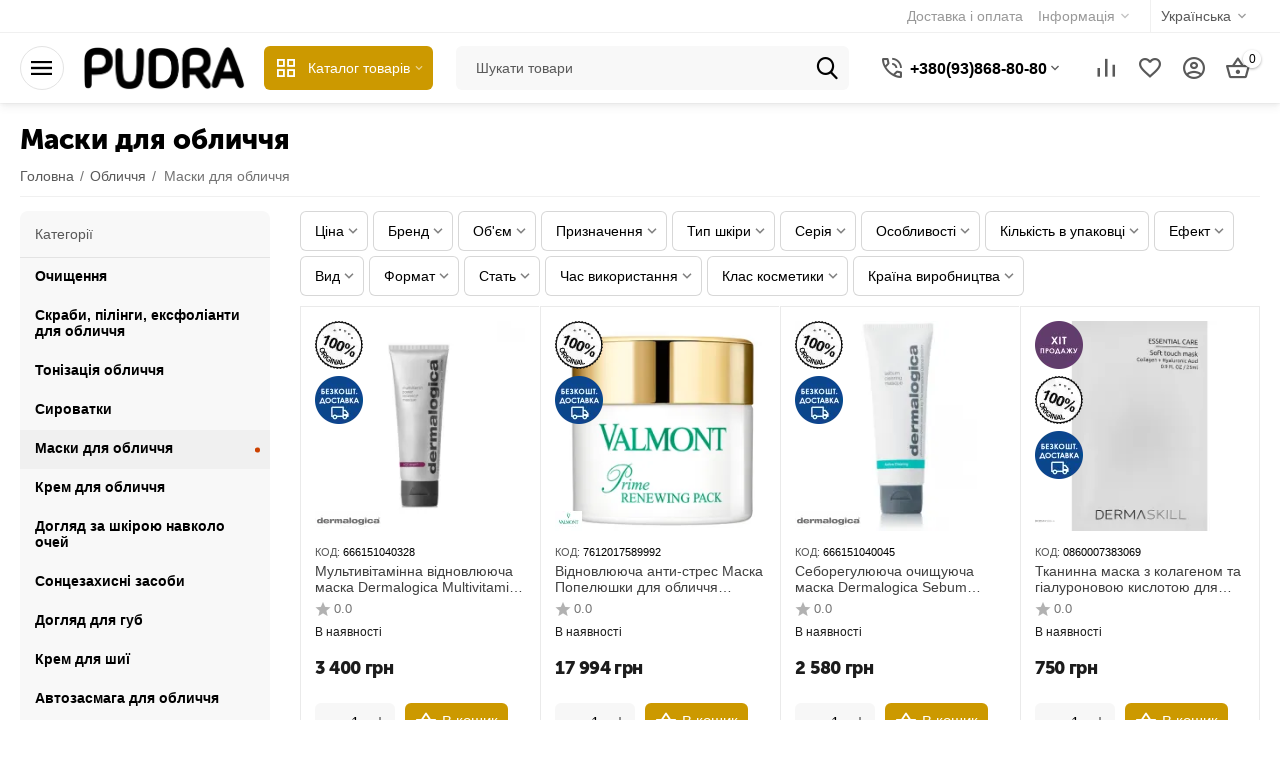

--- FILE ---
content_type: text/html; charset=utf-8
request_url: https://pudra.ua/maski-dlya-oblichchya/
body_size: 44118
content:
<!DOCTYPE html>
<html 
class=" sticky-top-panel "    lang="uk"
    dir="ltr"
    class=" "
>
<head>
<title>Маски для обличчя</title>
<base href="https://pudra.ua/" />
<meta http-equiv="Content-Type" content="text/html; charset=utf-8" data-ca-mode="free" />
<meta name="viewport" content="initial-scale=1.0, width=device-width" />
<meta name="description" content="" />

    <meta name="keywords" content="" />

<meta name="format-detection" content="telephone=no">

            <link rel="canonical" href="https://pudra.ua/maski-dlya-oblichchya/" />    
                    <link rel="next" href="https://pudra.ua/maski-dlya-oblichchya/page-2/" />    
    <link title="Русский" dir="ltr" type="text/html" rel="alternate" hreflang="ru" href="https://pudra.ua/maski-dlya-lica/" />
    <link title="Українська" dir="ltr" type="text/html" rel="alternate" hreflang="x-default" href="https://pudra.ua/maski-dlya-oblichchya/" />
    <link title="Українська" dir="ltr" type="text/html" rel="alternate" hreflang="uk" href="https://pudra.ua/maski-dlya-oblichchya/" />

<meta property="og:type" content="website" />
<meta property="og:locale" content="uk_UA" />
<meta property="og:title" content="Маски для обличчя" />
<meta property="og:description" content="" />
<meta property="og:url" content="https://pudra.ua/maski-dlya-oblichchya/" />
            <meta property="og:image" content=" https://pudra.ua/images/logos/15/logo.webp" />
    


    <link href="https://pudra.ua/images/logos/15/logo__1_.ico" rel="shortcut icon" type="image/vnd.microsoft.icon" />

<link rel="preload" crossorigin="anonymous" as="font" href="https://pudra.ua/design/themes/abt__unitheme2/media/custom_fonts/MuseoSansBlack.woff?1759479993" type="font/woff" />
<link type="text/css" rel="stylesheet" href="https://pudra.ua/var/cache/misc/assets/design/themes/abt__unitheme2/css/standalone.12fdf41a17b988a2f7f3b94468c343511755550191.css?1755550191" />



<!-- Inline script moved to the bottom of the page -->
<!-- Inline script moved to the bottom of the page -->

<!-- Inline script moved to the bottom of the page -->
</head>

<body>
            
        <div class="ty-tygh  " data-ca-element="mainContainer" id="tygh_container">

        <div id="ajax_overlay" class="ty-ajax-overlay"></div>
<div id="ajax_loading_box" class="ty-ajax-loading-box"></div>
        <div class="cm-notification-container notification-container">
</div>
        <div class="ty-helper-container "
                    id="tygh_main_container">
                                             
<div class="tygh-top-panel clearfix">
                <div class="container-fluid  top-grid">
                                                
                <div class="container-fluid-row">
<div class="row-fluid ">        <div class="span16 top-links-grid " >
                    <div class="top-languages ty-float-right">
                <div class="ut2-languages clearfix" id="languages_161">
                                                            <div class="ty-select-wrapper"><a class="ty-select-block__a cm-combination " data-ca-toggle="dropdown" id="sw_select_uk_wrap_language_69757133f1d83">
                <span class="ty-select-block__a-item ">Українська</span>
        <span
        class="ty-icon ty-icon-down-micro ty-select-block__arrow"
                                    ></span>

    </a>

    <div id="select_uk_wrap_language_69757133f1d83" class="ty-select-block cm-popup-box hidden">
        <ul class="cm-select-list ty-select-block__list ty-flags">
                            <li class="ty-select-block__list-item">
                    <a rel="nofollow" href="https://pudra.ua/maski-dlya-lica/" class="ty-select-block__list-a   "  data-ca-name="ru"
                                           >
                                        Русский                    </a>
                </li>
                            <li class="ty-select-block__list-item">
                    <a rel="nofollow" href="https://pudra.ua/maski-dlya-oblichchya/" class="ty-select-block__list-a is-active  "  data-ca-name="uk"
                                           >
                                        Українська                    </a>
                </li>
                    </ul>
    </div>
</div>
    <!--languages_161--></div>

                    </div><div class="top-quick-links ty-float-right">
                    

        <div class="ty-text-links-wrapper">
        <span id="sw_text_links_1989" class="ty-text-links-btn cm-combination visible-phone">
            <span
        class="ty-icon ty-icon-short-list"
                                    ></span>

            <span
        class="ty-icon ty-icon-down-micro ty-text-links-btn__arrow"
                                    ></span>

        </span>
    
        <ul id="text_links_1989" class="ty-text-links  cm-popup-box ty-text-links_show_inline"><li class="ty-text-links__item ty-level-0  ty-text-links__item--inline ty-quick-menu__delivery"><a class="ty-text-links__a ty-text-links__a--level-0  ty-text-links__a--inline" href="https://pudra.ua/oplata-ta-dostavka/">Доставка і оплата</a></li><li class="ty-text-links__item ty-level-0  ty-text-links__subitems ty-text-links__item--inline ty-quick-menu-item__place-order"><a class="ty-text-links__a ty-text-links__a--level-0  ty-text-links__a--subitems ty-text-links__a--inline">Інформація</a>    

    
        <ul  class="ty-text-links "><li class="ty-text-links__item ty-level-1  ty-text-links__item--submenu ty-quick-menu__contacts"><a class="ty-text-links__a ty-text-links__a--level-1  ty-text-links__a--submenu" href="https://pudra.ua/contacts/">Контакти</a></li><li class="ty-text-links__item ty-level-1  ty-text-links__item--submenu"><a class="ty-text-links__a ty-text-links__a--level-1  ty-text-links__a--submenu" href="https://pudra.ua/ugoda-koristuvacha/">Угода користувача</a></li><li class="ty-text-links__item ty-level-1  ty-text-links__item--submenu"><a class="ty-text-links__a ty-text-links__a--level-1  ty-text-links__a--submenu" href="https://pudra.ua/obmin-ta-povernennya/">Обмін та повернення</a></li></ul>

    </li></ul>

        </div>
    
                    </div>
            </div>
</div>
    </div>    
        </div>
    

</div>

<div class="tygh-header clearfix">
                <div class="container-fluid  header-grid light-header v2">
                                                
                <div class="container-fluid-row">
<div class="row-fluid ">        <div class="span16 top-menu-grid " >
                    <div class="row-fluid ">        <div class="span4 top-logo " >
                    <div id="sw_dropdown_95" class="ut2-sp-n cm-combination cm-abt--ut2-toggle-scroll  cm-external-triggered"><i class="ut2-icon-outline-menu"></i></div><div id="dropdown_95" class="ut2-sw-b hidden cm-external-click" data-ca-external-click-id="sw_dropdown_95"></div><div class="ut2-sw-w" style="display: none;"><div class="ut2-scroll"><div class="ut2-sw"><div class="ut2-sp-f cm-combination cm-abt--ut2-toggle-scroll" id="off_dropdown_95" style="display:none;"><i class="ut2-icon-baseline-close"></i></div><div class="ut2-rb"><div class="ty-logo-container">
    
            <a href="https://pudra.ua/" title="">
        
    



<img class="ty-pict  ty-logo-container__image   cm-image" width="325" height="89" alt="" title="" id="det_img_3184658185" src="https://pudra.ua/images/logos/15/logo.webp" />

    
            </a>
    </div></div><div class="ut2-rb account-info"><div class="ut2-account-info">
        
            <div class="ut2-account-info__avatar"><i class="ut2-icon-outline-account-circle"></i></div>
        <p><a href="https://pudra.ua/login-uk/?return_url=index.php%3Fsl%3Duk%26dispatch%3Dcategories.view%26category_id%3D324" data-ca-target-id="login_block0" data-ca-dialog-title="Ввійти" class="underlined cm-dialog-opener cm-dialog-auto-size" rel="nofollow">Ввійти</a>&nbsp;&nbsp;|&nbsp;&nbsp;<a href="https://pudra.ua/profiles-add-uk/" class="underlined" rel="nofollow">Реєстрація</a><br/><span>Авторизуйтесь для отримання розширених можливостей</span></p>
    <!--account_info_0--></div></div><nav class="ut2-fm "><div class="ut2-fmbtm hidden">Назад до головного</div><div class="ut2-fmw"><div class="ut2-lfl "><p><a href="https://pudra.ua/volosy/"><span>Волосся</span></a></p><i></i><div class="ut2-slw ut2-slw__right-panel"><div class="ut2-slw__html"><div class="ut2-lsl with-pic ut2-lsl__more"><p><a href="https://pudra.ua/shampuni/">Шампуні</a></p><div class="ut2-tlw"><span class="ut2-lsl__more-link" onClick="$(this).parent().find('a').removeClass('hidden');$(this).addClass('hidden');"><span>Більше</span></span><a href="https://pudra.ua/suhiy-shampun/" class="">Сухий шампунь</a><a href="https://pudra.ua/zvolozhuyuchiy-shampun/" class="">Зволожуючий шампунь</a><a href="https://pudra.ua/shampuni-dlya-vidnovlennya-volossya/" class="">Шампуні для відновлення волосся</a><a href="https://pudra.ua/shampuni-dlya-zhirnogo-volossya/" class="">Шампуні для жирного волосся</a><a href="https://pudra.ua/shampuni-dlya-normalnogo-volossya/" class="">Шампуні для нормального волосся</a><a href="https://pudra.ua/shampuni-dlya-obiemu-volossya/" class=" hidden">Шампуні для об&#039;єму волосся</a><a href="https://pudra.ua/shampuni-dlya-zhivlennya-volossya/" class=" hidden">Шампуні для живлення волосся</a><a href="https://pudra.ua/shampuni-dlya-farbovanogo-volossya/" class=" hidden">Шампуні для фарбованого волосся</a><a href="https://pudra.ua/shampuni-dlya-glibokogo-ochischennya/" class=" hidden">Шампуні для глибокого очищення</a><a href="https://pudra.ua/shampuni-dlya-blondu/" class=" hidden">Шампуні для блонду</a><a href="https://pudra.ua/shampuni-proti-lupi-ta-vipadinnya-volossya/" class=" hidden">Шампуні проти лупи та випадіння волосся</a></div></div><div class="ut2-lsl with-pic ut2-lsl__more"><p><a href="https://pudra.ua/kondicioneri/">Кондиціонери</a></p><div class="ut2-tlw"><span class="ut2-lsl__more-link" onClick="$(this).parent().find('a').removeClass('hidden');$(this).addClass('hidden');"><span>Більше</span></span><a href="https://pudra.ua/kondicioneri-dlya-zvolozhennya/" class="">Кондиціонери для зволоження</a><a href="https://pudra.ua/kondicioneri-dlya-vidnovlennya/" class="">Кондиціонери для відновлення</a><a href="https://pudra.ua/kondicioneri-dlya-zhivlennya-volossya/" class="">Кондиціонери для живлення волосся</a><a href="https://pudra.ua/kondicioneri-dlya-zahistu-koloru/" class="">Кондиціонери для захисту кольору</a><a href="https://pudra.ua/kondicioneri-dlya-normalnogo-volossya/" class="">Кондиціонери для нормального волосся</a><a href="https://pudra.ua/kondicioneri-dlya-obiemu-volossya/" class=" hidden">Кондиціонери для об&#039;єму волосся</a><a href="https://pudra.ua/kondicioner-dlya-zhirnogo-volossya/" class=" hidden">Кондиціонер для жирного волосся</a><a href="https://pudra.ua/kondicioneri-dlya-blondu/" class=" hidden">Кондиціонери для блонду</a></div></div><div class="ut2-lsl with-pic ut2-lsl__more"><p><a href="https://pudra.ua/maski-dlya-volossya/">Маски для волосся</a></p><div class="ut2-tlw"><span class="ut2-lsl__more-link" onClick="$(this).parent().find('a').removeClass('hidden');$(this).addClass('hidden');"><span>Більше</span></span><a href="https://pudra.ua/maski-dlya-zvolozhennya-volossya/" class="">Маски для зволоження волосся</a><a href="https://pudra.ua/maski-dlya-vidnovlennya-volossya/" class="">Маски для відновлення волосся</a><a href="https://pudra.ua/maski-dlya-zhivlennya-volossya/" class="">Маски для живлення волосся</a><a href="https://pudra.ua/maski-dlya-farbovanogo-volossya/" class="">Маски для фарбованого волосся</a><a href="https://pudra.ua/maski-dlya-obiemu-volossya/" class="">Маски для об&#039;єму волосся</a><a href="https://pudra.ua/maski-vidtinochni/" class=" hidden">Маски відтіночні</a><a href="https://pudra.ua/maski-dlya-poshkodzhenogo-volossya/" class=" hidden">Маски для пошкодженого волосся</a></div></div><div class="ut2-lsl with-pic ut2-lsl__more"><p><a href="https://pudra.ua/stayling-dlya-volossya/">Стайлінг для волосся</a></p><div class="ut2-tlw"><span class="ut2-lsl__more-link" onClick="$(this).parent().find('a').removeClass('hidden');$(this).addClass('hidden');"><span>Більше</span></span><a href="https://pudra.ua/lak-dlya-volossya/" class="">Лак для волосся</a><a href="https://pudra.ua/visk-dlya-volossya/" class="">Віск для волосся</a><a href="https://pudra.ua/sprey-dlya-volossia/" class="">Спрей для волосся</a><a href="https://pudra.ua/pasta-dlya-volossya/" class="">Паста для волосся</a><a href="https://pudra.ua/gel-dlya-volossya/" class="">Гель для волосся</a><a href="https://pudra.ua/mus-dlya-volossya/" class=" hidden">Мус для волосся</a></div></div><div class="ut2-lsl with-pic"><p><a href="https://pudra.ua/farbuvannya/">Фарбування</a></p><div class="ut2-tlw"><a href="https://pudra.ua/okisnik-dlya-volossya/" class="">Окисник для волосся</a><a href="https://pudra.ua/poroshok-dlya-volossya/" class="">Порошок для волосся</a></div></div><div class="ut2-lsl with-pic"><p><a href="https://pudra.ua/sprey-dlya-volossya/">Спрей для волосся</a></p></div><div class="ut2-lsl with-pic"><p><a href="https://pudra.ua/krem-dlya-volossya/">Крем для волосся</a></p></div><div class="ut2-lsl with-pic"><p><a href="https://pudra.ua/oliya-ta-maslo-dlya-volossya/">Олія та масло для волосся</a></p></div><div class="ut2-lsl with-pic"><p><a href="https://pudra.ua/sirovatki-flyuidi-dlya-volossya/">Сироватки, флюіди для волосся</a></p></div><div class="ut2-lsl with-pic"><p><a href="https://pudra.ua/termozahist-dlya-volossya/">Термозахист для волосся</a></p></div><div class="ut2-lsl with-pic ut2-lsl__show_more"><div class="ty-menu__submenu-alt-link"><a class="ty-btn-text" href="https://pudra.ua/volosy/" title="">Більше Волосся <i class="text-arrow"> &rarr;</i></a></div></div></div><div class="ut2-slw__html-item right_top hidden-phone"><div style="width:100%;text-align:center;"><br></div></div></div></div><div class="ut2-lfl "><p><a href="https://pudra.ua/oblichchya/"><span>Обличчя</span></a></p><i></i><div class="ut2-slw"><div class="ut2-lsl"><p><a href="https://pudra.ua/ochischennya/">Очищення</a></p><div class="ut2-tlw"><a href="https://pudra.ua/micelyarna-voda/" class="">Міцелярна вода</a><a href="https://pudra.ua/gidrofilni-masla-ta-balzami/" class="">Гідрофільні масла та бальзами</a><a href="https://pudra.ua/gel-dlya-oblichchya/" class="">Гель для обличчя</a><a href="https://pudra.ua/pinka-dlya-oblichchya/" class="">Пінка для обличчя</a><a href="https://pudra.ua/molochko-dlya-oblichchya/" class="">Молочко для обличчя</a></div></div><div class="ut2-lsl"><p><a href="https://pudra.ua/skrabi-pilingi-eksfolianti-dlya-oblichchya/">Скраби, пілінги, ексфоліанти для обличчя</a></p></div><div class="ut2-lsl"><p><a href="https://pudra.ua/tonizaciya-oblichchya/">Тонізація обличчя</a></p></div><div class="ut2-lsl"><p><a href="https://pudra.ua/sirovatki/">Сироватки</a></p><div class="ut2-tlw"><a href="https://pudra.ua/emulsiya-dlya-oblichchya/" class="">Емульсія для обличчя</a><a href="https://pudra.ua/sirovatki-dlya-oblichchya/" class="">Сироватки для обличчя</a><a href="https://pudra.ua/ampuli-dlya-oblichchya/" class="">Ампули для обличчя</a><a href="https://pudra.ua/busteri/" class="">Бустери</a></div></div><div class="ut2-lsl"><p class="ut2-fm-active-item"><a href="https://pudra.ua/maski-dlya-oblichchya/">Маски для обличчя</a></p></div><div class="ut2-lsl"><p><a href="https://pudra.ua/krem-dlya-oblichchya/">Крем для обличчя</a></p></div><div class="ut2-lsl"><p><a href="https://pudra.ua/doglyad-za-shkiroyu-navkolo-ochey/">Догляд за шкірою навколо очей</a></p><div class="ut2-tlw"><a href="https://pudra.ua/krem-dlya-ochey/" class="">Крем для очей</a><a href="https://pudra.ua/zasobi-dlya-rostu-viy-ta-briv/" class="">Засоби для росту вій та брів</a><a href="https://pudra.ua/sirovatka-dlya-shkiri-navkolo-ochey/" class="">Сироватка для шкіри навколо очей</a><a href="https://pudra.ua/patchi-pid-ochi/" class="">Патчі під очі</a></div></div><div class="ut2-lsl"><p><a href="https://pudra.ua/soncezahisni-zasobi/">Сонцезахисні засоби</a></p></div><div class="ut2-lsl"><p><a href="https://pudra.ua/doglyad-dlya-gub/">Догляд для губ</a></p><div class="ut2-tlw"><a href="https://pudra.ua/balzam-dlya-gub/" class="">Бальзам для губ</a><a href="https://pudra.ua/krem-dlya-gub/" class="">Крем для губ</a></div></div><div class="ut2-lsl"><p><a href="https://pudra.ua/krem-dlya-shii/">Крем для шиї</a></p></div><div class="ut2-lsl ut2-lsl__show_more"><div class="ty-menu__submenu-alt-link"><a class="ty-btn-text" href="https://pudra.ua/oblichchya/" title="">Більше Обличчя <i class="text-arrow"> &rarr;</i></a></div></div></div></div><div class="ut2-lfl ty-menu-item__office"><p><a href="https://pudra.ua/telo-i-vanna/"><span>Тіло та ванна</span></a></p><i></i><div class="ut2-slw"><div class="ut2-lsl"><p><a href="https://pudra.ua/gel-dlya-dushu/">Гель для душу</a></p></div><div class="ut2-lsl"><p><a href="https://pudra.ua/skrab-dlya-tila/">Скраб для тіла</a></p></div><div class="ut2-lsl"><p><a href="https://pudra.ua/loson-dlya-tila/">Лосьон для тіла</a></p></div><div class="ut2-lsl"><p><a href="https://pudra.ua/krem-molochko-dlya-tila/">Крем, молочко для тіла</a></p></div><div class="ut2-lsl"><p><a href="https://pudra.ua/sprey-dlya-tila/">Спрей для тіла</a></p></div><div class="ut2-lsl"><p><a href="https://pudra.ua/oliya-dlya-tila/">Олія для тіла</a></p></div><div class="ut2-lsl"><p><a href="https://pudra.ua/avtozasmaga-dlya-tila/">Автозасмага для тіла</a></p></div><div class="ut2-lsl"><p><a href="https://pudra.ua/soncezahisni-zasoby/">Сонцезахисні засоби</a></p></div><div class="ut2-lsl"><p><a href="https://pudra.ua/krem-dlya-ruk/">Крем для рук</a></p></div><div class="ut2-lsl"><p><a href="https://pudra.ua/milo-dlya-ruk/">Мило для рук</a></p></div><div class="ut2-lsl ut2-lsl__show_more"><div class="ty-menu__submenu-alt-link"><a class="ty-btn-text" href="https://pudra.ua/telo-i-vanna/" title="">Більше Тіло та ванна <i class="text-arrow"> &rarr;</i></a></div></div></div></div><div class="ut2-lfl ty-menu-item__brands">
    



                    
                    
                    
            <img class="ty-pict  ut2-lfl-icon   cm-image" alt="" title="" width="64" height="64" src="https://pudra.ua/images/abt__ut2/menu-with-icon/11/226-abt__ut2_mwi__icon_872z-9f.png" />

<p><a href="https://pudra.ua/index.php?dispatch=product_features.view_all"><span>Бренди</span><span class="m-label" style="color:#999999;background-color:#ffffff;border: 1px solid #999999">Всі бренди</span><br><em>Повний список всіх брендів в магазині. Перегляньте всі бренди</em></a></p></div><div class="ut2-lfl ty-menu-item__products">
    



                    
                    
                    
            <img class="ty-pict  ut2-lfl-icon   cm-image" alt="" title="" width="64" height="64" src="https://pudra.ua/images/abt__ut2/menu-with-icon/11/210-abt__ut2_mwi__icon_wg87-mg.png" />

<p><a href="javascript:void(0)"><span>Каталог</span><span class="m-label" style="color:#ffffff;background-color:#eb560c;border: 1px solid #eb560c;">Top</span><br><em>Повний список посилань усіх активних категорій у вашому магазині</em></a></p><i></i><div class="ut2-slw"><div class="ut2-lsl ut2-lsl__more"><p><a href="https://pudra.ua/volossya/">Волосся</a></p><div class="ut2-tlw"><span class="ut2-lsl__more-link" onClick="$(this).parent().find('a').removeClass('hidden');$(this).addClass('hidden');"><span>Більше</span></span><a href="https://pudra.ua/shampuni/" class="">Шампуні</a><a href="https://pudra.ua/kondicioneri/" class="">Кондиціонери</a><a href="https://pudra.ua/maski-dlya-volossya/" class="">Маски для волосся</a><a href="https://pudra.ua/stayling-dlya-volossya/" class="">Стайлінг для волосся</a><a href="https://pudra.ua/farbuvannya/" class="">Фарбування</a><a href="https://pudra.ua/sprey-dlya-volossya/" class=" hidden">Спрей для волосся</a><a href="https://pudra.ua/krem-dlya-volossya/" class=" hidden">Крем для волосся</a><a href="https://pudra.ua/oliya-ta-maslo-dlya-volossya/" class=" hidden">Олія та масло для волосся</a><a href="https://pudra.ua/sirovatki-flyuidi-dlya-volossya/" class=" hidden">Сироватки, флюіди для волосся</a><a href="https://pudra.ua/termozahist-dlya-volossya/" class=" hidden">Термозахист для волосся</a><a href="https://pudra.ua/ampuli-dlya-volossya/" class=" hidden">Ампули для волосся</a><a href="https://pudra.ua/skrab-ta-piling-dlya-shkiri-golovi/" class=" hidden">Скраб та пілінг для шкіри голови</a><a href="https://pudra.ua/zasobi-dlya-stimulyacii-rostu-volossya-ta-proti-vipadinnya/" class=" hidden">Засоби для стимуляції росту волосся та проти випадіння</a><a href="https://pudra.ua/grebinci-dlya-volossya/" class=" hidden">Гребінці для волосся</a><a href="https://pudra.ua/priladi-dlya-ukladannya-volossya/" class=" hidden">Прилади для укладання волосся</a><a href="https://pudra.ua/vitamini-i-badi-dlya-volossya/" class=" hidden">Вітаміни і БАДи для волосся</a></div></div><div class="ut2-lsl ut2-lsl__more"><p class="ut2-fm-active-item"><a href="https://pudra.ua/oblichchya/">Обличчя</a></p><div class="ut2-tlw"><span class="ut2-lsl__more-link" onClick="$(this).parent().find('a').removeClass('hidden');$(this).addClass('hidden');"><span>Більше</span></span><a href="https://pudra.ua/ochischennya/" class="">Очищення</a><a href="https://pudra.ua/skrabi-pilingi-eksfolianti-dlya-oblichchya/" class="">Скраби, пілінги, ексфоліанти для обличчя</a><a href="https://pudra.ua/tonizaciya-oblichchya/" class="">Тонізація обличчя</a><a href="https://pudra.ua/sirovatki/" class="">Сироватки</a><a href="https://pudra.ua/maski-dlya-oblichchya/" class=" ut2-fm-active-item">Маски для обличчя</a><a href="https://pudra.ua/krem-dlya-oblichchya/" class=" hidden">Крем для обличчя</a><a href="https://pudra.ua/doglyad-za-shkiroyu-navkolo-ochey/" class=" hidden">Догляд за шкірою навколо очей</a><a href="https://pudra.ua/soncezahisni-zasobi/" class=" hidden">Сонцезахисні засоби</a><a href="https://pudra.ua/doglyad-dlya-gub/" class=" hidden">Догляд для губ</a><a href="https://pudra.ua/krem-dlya-shii/" class=" hidden">Крем для шиї</a><a href="https://pudra.ua/avtozasmaga-dlya-oblichchya/" class=" hidden">Автозасмага для обличчя</a></div></div><div class="ut2-lsl ut2-lsl__more"><p><a href="https://pudra.ua/tilo-ta-vanna/">Тіло та ванна</a></p><div class="ut2-tlw"><span class="ut2-lsl__more-link" onClick="$(this).parent().find('a').removeClass('hidden');$(this).addClass('hidden');"><span>Більше</span></span><a href="https://pudra.ua/gel-dlya-dushu/" class="">Гель для душу</a><a href="https://pudra.ua/skrab-dlya-tila/" class="">Скраб для тіла</a><a href="https://pudra.ua/loson-dlya-tila/" class="">Лосьон для тіла</a><a href="https://pudra.ua/krem-molochko-dlya-tila/" class="">Крем, молочко для тіла</a><a href="https://pudra.ua/sprey-dlya-tila/" class="">Спрей для тіла</a><a href="https://pudra.ua/oliya-dlya-tila/" class=" hidden">Олія для тіла</a><a href="https://pudra.ua/avtozasmaga-dlya-tila/" class=" hidden">Автозасмага для тіла</a><a href="https://pudra.ua/soncezahisni-zasoby/" class=" hidden">Сонцезахисні засоби</a><a href="https://pudra.ua/krem-dlya-ruk/" class=" hidden">Крем для рук</a><a href="https://pudra.ua/milo-dlya-ruk/" class=" hidden">Мило для рук</a><a href="https://pudra.ua/dezodoranti-ta-antiperspiranti/" class=" hidden">Дезодоранти та антиперспіранти</a><a href="https://pudra.ua/antiseptiki/" class=" hidden">Антисептики</a><a href="https://pudra.ua/doglyad-za-porozhninoyu-rota/" class=" hidden">Догляд за порожниною рота </a></div></div><div class="ut2-lsl ut2-lsl__more"><p><a href="https://pudra.ua/cholovikam/">Чоловікам</a></p><div class="ut2-tlw"><span class="ut2-lsl__more-link" onClick="$(this).parent().find('a').removeClass('hidden');$(this).addClass('hidden');"><span>Більше</span></span><a href="https://pudra.ua/gel-dlya-vanni-ta-dushu/" class="">Гель для ванни та душу</a><a href="https://pudra.ua/zasobi-dlya-golinnya/" class="">Засоби для гоління</a><a href="https://pudra.ua/zasobi-pislya-golinnya/" class="">Засоби після гоління</a><a href="https://pudra.ua/dezodoranti-i-antiperspiranti/" class="">Дезодоранти і антиперспіранти</a><a href="https://pudra.ua/doglyad-za-oblichchyam/" class="">Догляд за обличчям</a><a href="https://pudra.ua/kremi-i-losyoni-dlya-tila/" class=" hidden">Креми і лосьйони для тіла</a><a href="https://pudra.ua/doglyad-za-volossyam/" class=" hidden">Догляд за волоссям</a></div></div><div class="ut2-lsl"><p><a href="https://pudra.ua/soncezahisna-kosmetika/">Сонцезахисна косметика</a></p><div class="ut2-tlw"><a href="https://pudra.ua/zahist-oblichchya-vid-soncya/" class="">Захист обличчя від сонця</a><a href="https://pudra.ua/zahist-tila-vid-soncya/" class="">Захист тіла від сонця</a><a href="https://pudra.ua/zahist-volossya-vid-soncya/" class="">Захист волосся від сонця</a></div></div><div class="ut2-lsl"><p><a href="https://pudra.ua/dekorativna-kosmetika/">Декоративна косметика</a></p><div class="ut2-tlw"><a href="https://pudra.ua/ochi/" class="">Очі</a><a href="https://pudra.ua/brovi/" class="">Брови</a><a href="https://pudra.ua/oblichchya-uk/" class="">Обличчя</a><a href="https://pudra.ua/gubi/" class="">Губи</a><a href="https://pudra.ua/paletka-dlya-makiyazhu/" class="">Палетка для макіяжу</a></div></div><div class="ut2-lsl"><p><a href="https://pudra.ua/parfumeriya/">Парфумерія</a></p><div class="ut2-tlw"><a href="https://pudra.ua/zhinocha-parfumeriya/" class="">Жіноча парфумерія</a><a href="https://pudra.ua/cholovicha-parfumeriya/" class="">Чоловіча парфумерія</a></div></div><div class="ut2-lsl"><p><a href="https://pudra.ua/dlya-ditey/">Для дітей</a></p><div class="ut2-tlw"><a href="https://pudra.ua/shampuni-uk/" class="">Шампуні</a><a href="https://pudra.ua/kondicioneri-uk/" class="">Кондиціонери</a><a href="https://pudra.ua/sprey/" class="">Спрей</a></div></div><div class="ut2-lsl"><p><a href="https://pudra.ua/podarunki/">Подарунки</a></p><div class="ut2-tlw"><a href="https://pudra.ua/nabori/" class="">Набори</a><a href="https://pudra.ua/podarunkovi-sertifikati/" class="">Подарункові сертифікати</a></div></div></div></div></div></nav><div class="ut2-fm-delimiter"></div><div class="ut2-rb"><div class="ut2-languages clearfix" id="languages_159">
                    <div class="ty-select-wrapper ty-languages clearfix">
                            <a href="https://pudra.ua/maski-dlya-lica/" title="Змінити мову" class="ty-languages__item">
                                            <span style="text-transform: uppercase">ru</span>
                                    </a>
                            <a href="https://pudra.ua/maski-dlya-oblichchya/" title="Змінити мову" class="ty-languages__item ty-languages__active">
                                            <span style="text-transform: uppercase">uk</span>
                                    </a>
                    </div>
    <!--languages_159--></div></div><div class="ut2-rb"></div><div class="ut2-rb"></div><div class="ut2-fm-delimiter"></div><nav class="ut2-fm "><div class="ut2-fmbtm hidden">Назад до головного</div><div class="ut2-fmw"><div class="ut2-lfl "><p><a href="https://pudra.ua/promotions-uk/"><span>Промо-акції</span></a></p></div><div class="ut2-lfl ty-menu-item__brands"><p><a href="https://pudra.ua/index.php?dispatch=product_features.view_all"><span>Бренди</span></a></p></div><div class="ut2-lfl ty-menu-item__newest"><p><a href="https://pudra.ua/index.php?dispatch=products.newest"><span>Новинки</span></a></p></div><div class="ut2-lfl ty-menu-item__hits"><p><a href="https://pudra.ua/index.php?dispatch=products.bestsellers"><span>Хіти продажу</span></a></p></div><div class="ut2-lfl ty-menu-item__sale"><p><a href="https://pudra.ua/index.php?dispatch=products.on_sale"><span>Товари зі знижкою</span></a></p></div></div></nav><div class="ut2-fm-delimiter"></div><nav class="ut2-fm "><div class="ut2-fmbtm hidden">Назад до головного</div><div class="ut2-fmw"><div class="ut2-lfl ty-quick-menu__delivery"><p><a href="https://pudra.ua/oplata-ta-dostavka/"><span>Доставка і оплата</span></a></p></div><div class="ut2-lfl ty-quick-menu-item__place-order"><p><a href="javascript:void(0)"><span>Інформація</span></a></p><i></i><div class="ut2-slw"><div class="ut2-lsl ty-quick-menu__contacts"><p><a href="https://pudra.ua/contacts/">Контакти</a></p></div><div class="ut2-lsl"><p><a href="https://pudra.ua/ugoda-koristuvacha/">Угода користувача</a></p></div><div class="ut2-lsl"><p><a href="https://pudra.ua/obmin-ta-povernennya/">Обмін та повернення</a></p></div></div></div></div></nav><div class="ut2-rb fill--gray"><div class="ty-wysiwyg-content"  data-ca-live-editor-object-id="324" data-ca-live-editor-object-type="categories"><div class="ut2-social-link-block"><div class="ty-mainbox-title">Ми в соцмережах
</div>
<div class="ty-uppercase ty-social-link__title">Вступайте до нас у групу<br>і дізнавайтесь першими про усі акції і пропозиції!</div>

<div class="ut2-social-links">
    <a  target="_blank" href="your_social_link"><i class="ut2-icon-instagram"></i></a>
    <a target="_blank" href="your_social_link"><i class="ut2-icon-facebook"></i></a>
    <a  target="_blank" href="your_social_link"><i class="ut2-icon-twitter"></i></a>
</div>

</div></div></div><div class="ut2-rb fill--gray"><div class="ty-wysiwyg-content"  data-ca-live-editor-object-id="324" data-ca-live-editor-object-type="categories"><ul>
    <li>м. Киів</li>
    <li><a href="tel:+380(93)868-80-80"><bdi>+380(93)868-80-80</bdi></a></li>
    <li><a href="tel:"><bdi></bdi></a></li>
    <li>Пн-Пт  09:00 - 20:00</li>
    <li>Сб-Нд  10:00 - 19:00</li>
    <li><a class="ty-exception__links-a greeny" href="mailto:sales@pudra.ua">sales@pudra.ua</a></li></div></div></div></div></div><div class="top-logo ">
                <div class="ty-logo-container">
    
            <a href="https://pudra.ua/" title="">
        
    



<img class="ty-pict  ty-logo-container__image   cm-image" width="325" height="89" alt="" title="" id="det_img_3184658185" src="https://pudra.ua/images/logos/15/logo.webp" />

    
            </a>
    </div>

                    </div><div class="ty-dropdown-box  top-menu-grid-vetrtical" >

        <div id="sw_dropdown_1990" class="ty-dropdown-box__title cm-combination ">
                                        <i class="ut2-icon"></i><span>Каталог товарiв</span>
                        
        </div>

        <div id="dropdown_1990" class="cm-popup-box ty-dropdown-box__content  hidden">
            <div class="ty-dropdown-box__title cm-external-click  hidden-desktop" data-ca-external-click-id="sw_dropdown_1990">
                <i class="ut2-icon"></i>Каталог товарiв<span class="ut2-btn-close hidden"><i class="ut2-icon-baseline-close"></i></span>
            </div>
            
<style>
    :root {
        --ut2-vertical-menu-block-height: 550px;
    }
</style>

<div class="ut2-menu__backdrop cm-external-click" style="display: none" data-ca-external-click-id="sw_dropdown_1990" ></div><div class="ut2-menu__header-mobile" style="display: none">Каталог товарiв</div><div class="ut2-menu-vetrtical"><div class="ut2-menu__inbox"><ul class="ty-menu__items cm-responsive-menu"><li class="ty-menu__item cm-menu-item-responsive first-lvl" data-subitems-count="16" data-settings-cols="4"><span class="ty-menu__item-toggle ty-menu__menu-btn visible-phone cm-responsive-menu-toggle"><i class="ut2-icon-outline-expand_more"></i></span><a href="https://pudra.ua/volossya/" class="ty-menu__item-link a-first-lvl"><span class="menu-lvl-ctn "><span><span class="v-center">Волосся                                    </span>
                                                                    </span>
                                <i class="icon-right-dir ut2-icon-outline-arrow_forward"></i>                            </span>
                        </a>
                                                    
                                                            <div class="ty-menu__submenu" id="topmenu_243_1990_3987930123">
                                    <a href="https://pudra.ua/volossya/" class="ty-menu__item-link link-parent" style="display: none" target="_self">Всі - Волосся <span class="ty-btn ty-btn__primary">Переглянути</span></a>
                                                                                                                <div class="ty-menu__submenu-items cm-responsive-menu-submenu  with-icon-items " style="min-height: var(--ut2-vertical-menu-block-height)">
            <div style="min-height: var(--ut2-vertical-menu-block-height)">
                    

    
    <div class="ty-menu__submenu-col" style="width:25%;">
                    <div class="second-lvl" data-elem-index="0">
                
                                <div class="ty-menu__submenu-item-header">
                    <a href="https://pudra.ua/shampuni/" class="ty-menu__submenu-link ">
                                                <span class="v-center">
                            Шампуні                        </span>
                    </a>
                                    </div>
                                    <span class="ty-menu__item-toggle visible-phone cm-responsive-menu-toggle">
                        <i class="ut2-icon-outline-expand_more"></i>
                    </span>
                    <div class="ty-menu__submenu " >
                                                    <div class="ty-menu__submenu-list hiddenCol cm-responsive-menu-submenu" data-cols-count="4" style="--menu-items:5;">
                                                                                                                                                                        <div class="ty-menu__submenu-item">
                                        <a href="https://pudra.ua/suhiy-shampun/" class="ty-menu__submenu-link" title="Сухий шампунь">
                                                                                        <span class="v-center">
                                                Сухий шампунь                                            </span>
                                        </a>
                                    </div>
                                                                                                        <div class="ty-menu__submenu-item">
                                        <a href="https://pudra.ua/zvolozhuyuchiy-shampun/" class="ty-menu__submenu-link" title="Зволожуючий шампунь">
                                                                                        <span class="v-center">
                                                Зволожуючий шампунь                                            </span>
                                        </a>
                                    </div>
                                                                                                        <div class="ty-menu__submenu-item">
                                        <a href="https://pudra.ua/shampuni-dlya-vidnovlennya-volossya/" class="ty-menu__submenu-link" title="Шампуні для відновлення волосся">
                                                                                        <span class="v-center">
                                                Шампуні для відновлення волосся                                            </span>
                                        </a>
                                    </div>
                                                                                                        <div class="ty-menu__submenu-item">
                                        <a href="https://pudra.ua/shampuni-dlya-zhirnogo-volossya/" class="ty-menu__submenu-link" title="Шампуні для жирного волосся">
                                                                                        <span class="v-center">
                                                Шампуні для жирного волосся                                            </span>
                                        </a>
                                    </div>
                                                                                                        <div class="ty-menu__submenu-item">
                                        <a href="https://pudra.ua/shampuni-dlya-normalnogo-volossya/" class="ty-menu__submenu-link" title="Шампуні для нормального волосся">
                                                                                        <span class="v-center">
                                                Шампуні для нормального волосся                                            </span>
                                        </a>
                                    </div>
                                                                                                        <div class="ty-menu__submenu-item">
                                        <a href="https://pudra.ua/shampuni-dlya-obiemu-volossya/" class="ty-menu__submenu-link" title="Шампуні для об'єму волосся">
                                                                                        <span class="v-center">
                                                Шампуні для об'єму волосся                                            </span>
                                        </a>
                                    </div>
                                                                                                        <div class="ty-menu__submenu-item">
                                        <a href="https://pudra.ua/shampuni-dlya-zhivlennya-volossya/" class="ty-menu__submenu-link" title="Шампуні для живлення волосся">
                                                                                        <span class="v-center">
                                                Шампуні для живлення волосся                                            </span>
                                        </a>
                                    </div>
                                                                                                        <div class="ty-menu__submenu-item">
                                        <a href="https://pudra.ua/shampuni-dlya-farbovanogo-volossya/" class="ty-menu__submenu-link" title="Шампуні для фарбованого волосся">
                                                                                        <span class="v-center">
                                                Шампуні для фарбованого волосся                                            </span>
                                        </a>
                                    </div>
                                                                                                        <div class="ty-menu__submenu-item">
                                        <a href="https://pudra.ua/shampuni-dlya-glibokogo-ochischennya/" class="ty-menu__submenu-link" title="Шампуні для глибокого очищення">
                                                                                        <span class="v-center">
                                                Шампуні для глибокого очищення                                            </span>
                                        </a>
                                    </div>
                                                                                                        <div class="ty-menu__submenu-item">
                                        <a href="https://pudra.ua/shampuni-dlya-blondu/" class="ty-menu__submenu-link" title="Шампуні для блонду">
                                                                                        <span class="v-center">
                                                Шампуні для блонду                                            </span>
                                        </a>
                                    </div>
                                                                                                        <div class="ty-menu__submenu-item">
                                        <a href="https://pudra.ua/shampuni-proti-lupi-ta-vipadinnya-volossya/" class="ty-menu__submenu-link" title="Шампуні проти лупи та випадіння волосся">
                                                                                        <span class="v-center">
                                                Шампуні проти лупи та випадіння волосся                                            </span>
                                        </a>
                                    </div>
                                                                
                                </div>
                                                                                                                                <a href="javascript:void(0);" onMouseOver="$(this).prev().addClass('view');$(this).addClass('hidden');" class="ut2-more" title=""><span>Більше</span></a>
                                                                    </div>
                            </div>
                    <div class="second-lvl" data-elem-index="1">
                
                                <div class="ty-menu__submenu-item-header">
                    <a href="https://pudra.ua/kondicioneri/" class="ty-menu__submenu-link ">
                                                <span class="v-center">
                            Кондиціонери                        </span>
                    </a>
                                    </div>
                                    <span class="ty-menu__item-toggle visible-phone cm-responsive-menu-toggle">
                        <i class="ut2-icon-outline-expand_more"></i>
                    </span>
                    <div class="ty-menu__submenu " >
                                                    <div class="ty-menu__submenu-list hiddenCol cm-responsive-menu-submenu" data-cols-count="4" style="--menu-items:5;">
                                                                                                                                                                        <div class="ty-menu__submenu-item">
                                        <a href="https://pudra.ua/kondicioneri-dlya-zvolozhennya/" class="ty-menu__submenu-link" title="Кондиціонери для зволоження">
                                                                                        <span class="v-center">
                                                Кондиціонери для зволоження                                            </span>
                                        </a>
                                    </div>
                                                                                                        <div class="ty-menu__submenu-item">
                                        <a href="https://pudra.ua/kondicioneri-dlya-vidnovlennya/" class="ty-menu__submenu-link" title="Кондиціонери для відновлення">
                                                                                        <span class="v-center">
                                                Кондиціонери для відновлення                                            </span>
                                        </a>
                                    </div>
                                                                                                        <div class="ty-menu__submenu-item">
                                        <a href="https://pudra.ua/kondicioneri-dlya-zhivlennya-volossya/" class="ty-menu__submenu-link" title="Кондиціонери для живлення волосся">
                                                                                        <span class="v-center">
                                                Кондиціонери для живлення волосся                                            </span>
                                        </a>
                                    </div>
                                                                                                        <div class="ty-menu__submenu-item">
                                        <a href="https://pudra.ua/kondicioneri-dlya-zahistu-koloru/" class="ty-menu__submenu-link" title="Кондиціонери для захисту кольору">
                                                                                        <span class="v-center">
                                                Кондиціонери для захисту кольору                                            </span>
                                        </a>
                                    </div>
                                                                                                        <div class="ty-menu__submenu-item">
                                        <a href="https://pudra.ua/kondicioneri-dlya-normalnogo-volossya/" class="ty-menu__submenu-link" title="Кондиціонери для нормального волосся">
                                                                                        <span class="v-center">
                                                Кондиціонери для нормального волосся                                            </span>
                                        </a>
                                    </div>
                                                                                                        <div class="ty-menu__submenu-item">
                                        <a href="https://pudra.ua/kondicioneri-dlya-obiemu-volossya/" class="ty-menu__submenu-link" title="Кондиціонери для об'єму волосся">
                                                                                        <span class="v-center">
                                                Кондиціонери для об'єму волосся                                            </span>
                                        </a>
                                    </div>
                                                                                                        <div class="ty-menu__submenu-item">
                                        <a href="https://pudra.ua/kondicioner-dlya-zhirnogo-volossya/" class="ty-menu__submenu-link" title="Кондиціонер для жирного волосся">
                                                                                        <span class="v-center">
                                                Кондиціонер для жирного волосся                                            </span>
                                        </a>
                                    </div>
                                                                                                        <div class="ty-menu__submenu-item">
                                        <a href="https://pudra.ua/kondicioneri-dlya-blondu/" class="ty-menu__submenu-link" title="Кондиціонери для блонду">
                                                                                        <span class="v-center">
                                                Кондиціонери для блонду                                            </span>
                                        </a>
                                    </div>
                                                                
                                </div>
                                                                                                                                <a href="javascript:void(0);" onMouseOver="$(this).prev().addClass('view');$(this).addClass('hidden');" class="ut2-more" title=""><span>Більше</span></a>
                                                                    </div>
                            </div>
                    <div class="second-lvl" data-elem-index="2">
                
                                <div class="ty-menu__submenu-item-header">
                    <a href="https://pudra.ua/maski-dlya-volossya/" class="ty-menu__submenu-link ">
                                                <span class="v-center">
                            Маски для волосся                        </span>
                    </a>
                                    </div>
                                    <span class="ty-menu__item-toggle visible-phone cm-responsive-menu-toggle">
                        <i class="ut2-icon-outline-expand_more"></i>
                    </span>
                    <div class="ty-menu__submenu " >
                                                    <div class="ty-menu__submenu-list hiddenCol cm-responsive-menu-submenu" data-cols-count="4" style="--menu-items:5;">
                                                                                                                                                                        <div class="ty-menu__submenu-item">
                                        <a href="https://pudra.ua/maski-dlya-zvolozhennya-volossya/" class="ty-menu__submenu-link" title="Маски для зволоження волосся">
                                                                                        <span class="v-center">
                                                Маски для зволоження волосся                                            </span>
                                        </a>
                                    </div>
                                                                                                        <div class="ty-menu__submenu-item">
                                        <a href="https://pudra.ua/maski-dlya-vidnovlennya-volossya/" class="ty-menu__submenu-link" title="Маски для відновлення волосся">
                                                                                        <span class="v-center">
                                                Маски для відновлення волосся                                            </span>
                                        </a>
                                    </div>
                                                                                                        <div class="ty-menu__submenu-item">
                                        <a href="https://pudra.ua/maski-dlya-zhivlennya-volossya/" class="ty-menu__submenu-link" title="Маски для живлення волосся">
                                                                                        <span class="v-center">
                                                Маски для живлення волосся                                            </span>
                                        </a>
                                    </div>
                                                                                                        <div class="ty-menu__submenu-item">
                                        <a href="https://pudra.ua/maski-dlya-farbovanogo-volossya/" class="ty-menu__submenu-link" title="Маски для фарбованого волосся">
                                                                                        <span class="v-center">
                                                Маски для фарбованого волосся                                            </span>
                                        </a>
                                    </div>
                                                                                                        <div class="ty-menu__submenu-item">
                                        <a href="https://pudra.ua/maski-dlya-obiemu-volossya/" class="ty-menu__submenu-link" title="Маски для об'єму волосся">
                                                                                        <span class="v-center">
                                                Маски для об'єму волосся                                            </span>
                                        </a>
                                    </div>
                                                                                                        <div class="ty-menu__submenu-item">
                                        <a href="https://pudra.ua/maski-vidtinochni/" class="ty-menu__submenu-link" title="Маски відтіночні">
                                                                                        <span class="v-center">
                                                Маски відтіночні                                            </span>
                                        </a>
                                    </div>
                                                                                                        <div class="ty-menu__submenu-item">
                                        <a href="https://pudra.ua/maski-dlya-poshkodzhenogo-volossya/" class="ty-menu__submenu-link" title="Маски для пошкодженого волосся">
                                                                                        <span class="v-center">
                                                Маски для пошкодженого волосся                                            </span>
                                        </a>
                                    </div>
                                                                
                                </div>
                                                                                                                                <a href="javascript:void(0);" onMouseOver="$(this).prev().addClass('view');$(this).addClass('hidden');" class="ut2-more" title=""><span>Більше</span></a>
                                                                    </div>
                            </div>
                    <div class="second-lvl" data-elem-index="3">
                
                                <div class="ty-menu__submenu-item-header">
                    <a href="https://pudra.ua/stayling-dlya-volossya/" class="ty-menu__submenu-link ">
                                                <span class="v-center">
                            Стайлінг для волосся                        </span>
                    </a>
                                    </div>
                                    <span class="ty-menu__item-toggle visible-phone cm-responsive-menu-toggle">
                        <i class="ut2-icon-outline-expand_more"></i>
                    </span>
                    <div class="ty-menu__submenu " >
                                                    <div class="ty-menu__submenu-list hiddenCol cm-responsive-menu-submenu" data-cols-count="4" style="--menu-items:5;">
                                                                                                                                                                        <div class="ty-menu__submenu-item">
                                        <a href="https://pudra.ua/lak-dlya-volossya/" class="ty-menu__submenu-link" title="Лак для волосся">
                                                                                        <span class="v-center">
                                                Лак для волосся                                            </span>
                                        </a>
                                    </div>
                                                                                                        <div class="ty-menu__submenu-item">
                                        <a href="https://pudra.ua/visk-dlya-volossya/" class="ty-menu__submenu-link" title="Віск для волосся">
                                                                                        <span class="v-center">
                                                Віск для волосся                                            </span>
                                        </a>
                                    </div>
                                                                                                        <div class="ty-menu__submenu-item">
                                        <a href="https://pudra.ua/sprey-dlya-volossia/" class="ty-menu__submenu-link" title="Спрей для волосся">
                                                                                        <span class="v-center">
                                                Спрей для волосся                                            </span>
                                        </a>
                                    </div>
                                                                                                        <div class="ty-menu__submenu-item">
                                        <a href="https://pudra.ua/pasta-dlya-volossya/" class="ty-menu__submenu-link" title="Паста для волосся">
                                                                                        <span class="v-center">
                                                Паста для волосся                                            </span>
                                        </a>
                                    </div>
                                                                                                        <div class="ty-menu__submenu-item">
                                        <a href="https://pudra.ua/gel-dlya-volossya/" class="ty-menu__submenu-link" title="Гель для волосся">
                                                                                        <span class="v-center">
                                                Гель для волосся                                            </span>
                                        </a>
                                    </div>
                                                                                                        <div class="ty-menu__submenu-item">
                                        <a href="https://pudra.ua/mus-dlya-volossya/" class="ty-menu__submenu-link" title="Мус для волосся">
                                                                                        <span class="v-center">
                                                Мус для волосся                                            </span>
                                        </a>
                                    </div>
                                                                
                                </div>
                                                                                                                                <a href="javascript:void(0);" onMouseOver="$(this).prev().addClass('view');$(this).addClass('hidden');" class="ut2-more" title=""><span>Більше</span></a>
                                                                    </div>
                            </div>
            </div>
    
    <div class="ty-menu__submenu-col" style="width:25%;">
                    <div class="second-lvl" data-elem-index="4">
                
                                <div class="ty-menu__submenu-item-header">
                    <a href="https://pudra.ua/farbuvannya/" class="ty-menu__submenu-link ">
                                                <span class="v-center">
                            Фарбування                        </span>
                    </a>
                                    </div>
                                    <span class="ty-menu__item-toggle visible-phone cm-responsive-menu-toggle">
                        <i class="ut2-icon-outline-expand_more"></i>
                    </span>
                    <div class="ty-menu__submenu " >
                                                    <div class="ty-menu__submenu-list cm-responsive-menu-submenu" data-cols-count="4" >
                                                                                                                                                                        <div class="ty-menu__submenu-item">
                                        <a href="https://pudra.ua/okisnik-dlya-volossya/" class="ty-menu__submenu-link" title="Окисник для волосся">
                                                                                        <span class="v-center">
                                                Окисник для волосся                                            </span>
                                        </a>
                                    </div>
                                                                                                        <div class="ty-menu__submenu-item">
                                        <a href="https://pudra.ua/poroshok-dlya-volossya/" class="ty-menu__submenu-link" title="Порошок для волосся">
                                                                                        <span class="v-center">
                                                Порошок для волосся                                            </span>
                                        </a>
                                    </div>
                                                                
                                </div>
                                                                                                                                                </div>
                            </div>
                    <div class="second-lvl" data-elem-index="5">
                
                                <div class="ty-menu__submenu-item-header no-items">
                    <a href="https://pudra.ua/sprey-dlya-volossya/" class="ty-menu__submenu-link ">
                                                <span class="v-center">
                            Спрей для волосся                        </span>
                    </a>
                                    </div>
                            </div>
                    <div class="second-lvl" data-elem-index="6">
                
                                <div class="ty-menu__submenu-item-header no-items">
                    <a href="https://pudra.ua/krem-dlya-volossya/" class="ty-menu__submenu-link ">
                                                <span class="v-center">
                            Крем для волосся                        </span>
                    </a>
                                    </div>
                            </div>
                    <div class="second-lvl" data-elem-index="7">
                
                                <div class="ty-menu__submenu-item-header no-items">
                    <a href="https://pudra.ua/oliya-ta-maslo-dlya-volossya/" class="ty-menu__submenu-link ">
                                                <span class="v-center">
                            Олія та масло для волосся                        </span>
                    </a>
                                    </div>
                            </div>
            </div>
    
    <div class="ty-menu__submenu-col" style="width:25%;">
                    <div class="second-lvl" data-elem-index="8">
                
                                <div class="ty-menu__submenu-item-header no-items">
                    <a href="https://pudra.ua/sirovatki-flyuidi-dlya-volossya/" class="ty-menu__submenu-link ">
                                                <span class="v-center">
                            Сироватки, флюіди для волосся                        </span>
                    </a>
                                    </div>
                            </div>
                    <div class="second-lvl" data-elem-index="9">
                
                                <div class="ty-menu__submenu-item-header no-items">
                    <a href="https://pudra.ua/termozahist-dlya-volossya/" class="ty-menu__submenu-link ">
                                                <span class="v-center">
                            Термозахист для волосся                        </span>
                    </a>
                                    </div>
                            </div>
                    <div class="second-lvl" data-elem-index="10">
                
                                <div class="ty-menu__submenu-item-header no-items">
                    <a href="https://pudra.ua/ampuli-dlya-volossya/" class="ty-menu__submenu-link ">
                                                <span class="v-center">
                            Ампули для волосся                        </span>
                    </a>
                                    </div>
                            </div>
                    <div class="second-lvl" data-elem-index="11">
                
                                <div class="ty-menu__submenu-item-header no-items">
                    <a href="https://pudra.ua/skrab-ta-piling-dlya-shkiri-golovi/" class="ty-menu__submenu-link ">
                                                <span class="v-center">
                            Скраб та пілінг для шкіри голови                        </span>
                    </a>
                                    </div>
                            </div>
            </div>
    
    <div class="ty-menu__submenu-col" style="width:25%;">
                    <div class="second-lvl" data-elem-index="12">
                
                                <div class="ty-menu__submenu-item-header no-items">
                    <a href="https://pudra.ua/zasobi-dlya-stimulyacii-rostu-volossya-ta-proti-vipadinnya/" class="ty-menu__submenu-link ">
                                                <span class="v-center">
                            Засоби для стимуляції росту волосся та проти випадіння                        </span>
                    </a>
                                    </div>
                            </div>
                    <div class="second-lvl" data-elem-index="13">
                
                                <div class="ty-menu__submenu-item-header no-items">
                    <a href="https://pudra.ua/grebinci-dlya-volossya/" class="ty-menu__submenu-link ">
                                                <span class="v-center">
                            Гребінці для волосся                        </span>
                    </a>
                                    </div>
                            </div>
                    <div class="second-lvl" data-elem-index="14">
                
                                <div class="ty-menu__submenu-item-header no-items">
                    <a href="https://pudra.ua/priladi-dlya-ukladannya-volossya/" class="ty-menu__submenu-link ">
                                                <span class="v-center">
                            Прилади для укладання волосся                        </span>
                    </a>
                                    </div>
                            </div>
                    <div class="second-lvl" data-elem-index="15">
                
                                <div class="ty-menu__submenu-item-header no-items">
                    <a href="https://pudra.ua/vitamini-i-badi-dlya-volossya/" class="ty-menu__submenu-link ">
                                                <span class="v-center">
                            Вітаміни і БАДи для волосся                        </span>
                    </a>
                                    </div>
                            </div>
            </div>

<!-- Inline script moved to the bottom of the page -->                            </div>
                    </div>
    
                            
                                </div>
                                                                        </li>
                <li class="ty-menu__item cm-menu-item-responsive first-lvl" data-subitems-count="11" data-settings-cols="4"><span class="ty-menu__item-toggle ty-menu__menu-btn visible-phone cm-responsive-menu-toggle"><i class="ut2-icon-outline-expand_more"></i></span><a href="https://pudra.ua/lico/" class="ty-menu__item-link a-first-lvl"><span class="menu-lvl-ctn "><span><span class="v-center">Обличчя                                    </span>
                                                                    </span>
                                <i class="icon-right-dir ut2-icon-outline-arrow_forward"></i>                            </span>
                        </a>
                                                    
                                                            <div class="ty-menu__submenu" id="topmenu_243_1990_875738313">
                                    <a href="https://pudra.ua/lico/" class="ty-menu__item-link link-parent" style="display: none" target="_self">Всі - Обличчя <span class="ty-btn ty-btn__primary">Переглянути</span></a>
                                                                                                                <div class="ty-menu__submenu-items cm-responsive-menu-submenu  with-icon-items " style="min-height: var(--ut2-vertical-menu-block-height)">
            <div style="min-height: var(--ut2-vertical-menu-block-height)">
                    

    
    <div class="ty-menu__submenu-col" style="width:25%;">
                    <div class="second-lvl" data-elem-index="0">
                
                                <div class="ty-menu__submenu-item-header">
                    <a href="https://pudra.ua/ochischennya/" class="ty-menu__submenu-link ">
                                                <span class="v-center">
                            Очищення                        </span>
                    </a>
                                    </div>
                                    <span class="ty-menu__item-toggle visible-phone cm-responsive-menu-toggle">
                        <i class="ut2-icon-outline-expand_more"></i>
                    </span>
                    <div class="ty-menu__submenu " >
                                                    <div class="ty-menu__submenu-list cm-responsive-menu-submenu" data-cols-count="4" >
                                                                                                                                                                        <div class="ty-menu__submenu-item">
                                        <a href="https://pudra.ua/micelyarna-voda/" class="ty-menu__submenu-link" title="Міцелярна вода">
                                                                                        <span class="v-center">
                                                Міцелярна вода                                            </span>
                                        </a>
                                    </div>
                                                                                                        <div class="ty-menu__submenu-item">
                                        <a href="https://pudra.ua/gidrofilni-masla-ta-balzami/" class="ty-menu__submenu-link" title="Гідрофільні масла та бальзами">
                                                                                        <span class="v-center">
                                                Гідрофільні масла та бальзами                                            </span>
                                        </a>
                                    </div>
                                                                                                        <div class="ty-menu__submenu-item">
                                        <a href="https://pudra.ua/gel-dlya-oblichchya/" class="ty-menu__submenu-link" title="Гель для обличчя">
                                                                                        <span class="v-center">
                                                Гель для обличчя                                            </span>
                                        </a>
                                    </div>
                                                                                                        <div class="ty-menu__submenu-item">
                                        <a href="https://pudra.ua/pinka-dlya-oblichchya/" class="ty-menu__submenu-link" title="Пінка для обличчя">
                                                                                        <span class="v-center">
                                                Пінка для обличчя                                            </span>
                                        </a>
                                    </div>
                                                                                                        <div class="ty-menu__submenu-item">
                                        <a href="https://pudra.ua/molochko-dlya-oblichchya/" class="ty-menu__submenu-link" title="Молочко для обличчя">
                                                                                        <span class="v-center">
                                                Молочко для обличчя                                            </span>
                                        </a>
                                    </div>
                                                                
                                </div>
                                                                                                                                                </div>
                            </div>
                    <div class="second-lvl" data-elem-index="1">
                
                                <div class="ty-menu__submenu-item-header no-items">
                    <a href="https://pudra.ua/skrabi-pilingi-eksfolianti-dlya-oblichchya/" class="ty-menu__submenu-link ">
                                                <span class="v-center">
                            Скраби, пілінги, ексфоліанти для обличчя                        </span>
                    </a>
                                    </div>
                            </div>
                    <div class="second-lvl" data-elem-index="2">
                
                                <div class="ty-menu__submenu-item-header no-items">
                    <a href="https://pudra.ua/tonizaciya-oblichchya/" class="ty-menu__submenu-link ">
                                                <span class="v-center">
                            Тонізація обличчя                        </span>
                    </a>
                                    </div>
                            </div>
            </div>
    
    <div class="ty-menu__submenu-col" style="width:25%;">
                    <div class="second-lvl" data-elem-index="3">
                
                                <div class="ty-menu__submenu-item-header">
                    <a href="https://pudra.ua/sirovatki/" class="ty-menu__submenu-link ">
                                                <span class="v-center">
                            Сироватки                        </span>
                    </a>
                                    </div>
                                    <span class="ty-menu__item-toggle visible-phone cm-responsive-menu-toggle">
                        <i class="ut2-icon-outline-expand_more"></i>
                    </span>
                    <div class="ty-menu__submenu " >
                                                    <div class="ty-menu__submenu-list cm-responsive-menu-submenu" data-cols-count="4" >
                                                                                                                                                                        <div class="ty-menu__submenu-item">
                                        <a href="https://pudra.ua/emulsiya-dlya-oblichchya/" class="ty-menu__submenu-link" title="Емульсія для обличчя">
                                                                                        <span class="v-center">
                                                Емульсія для обличчя                                            </span>
                                        </a>
                                    </div>
                                                                                                        <div class="ty-menu__submenu-item">
                                        <a href="https://pudra.ua/sirovatki-dlya-oblichchya/" class="ty-menu__submenu-link" title="Сироватки для обличчя">
                                                                                        <span class="v-center">
                                                Сироватки для обличчя                                            </span>
                                        </a>
                                    </div>
                                                                                                        <div class="ty-menu__submenu-item">
                                        <a href="https://pudra.ua/ampuli-dlya-oblichchya/" class="ty-menu__submenu-link" title="Ампули для обличчя">
                                                                                        <span class="v-center">
                                                Ампули для обличчя                                            </span>
                                        </a>
                                    </div>
                                                                                                        <div class="ty-menu__submenu-item">
                                        <a href="https://pudra.ua/busteri/" class="ty-menu__submenu-link" title="Бустери">
                                                                                        <span class="v-center">
                                                Бустери                                            </span>
                                        </a>
                                    </div>
                                                                
                                </div>
                                                                                                                                                </div>
                            </div>
                    <div class="second-lvl" data-elem-index="4">
                
                                <div class="ty-menu__submenu-item-header no-items">
                    <a href="https://pudra.ua/maski-dlya-oblichchya/" class="ty-menu__submenu-link ">
                                                <span class="v-center">
                            Маски для обличчя                        </span>
                    </a>
                                    </div>
                            </div>
                    <div class="second-lvl" data-elem-index="5">
                
                                <div class="ty-menu__submenu-item-header no-items">
                    <a href="https://pudra.ua/krem-dlya-oblichchya/" class="ty-menu__submenu-link ">
                                                <span class="v-center">
                            Крем для обличчя                        </span>
                    </a>
                                    </div>
                            </div>
            </div>
    
    <div class="ty-menu__submenu-col" style="width:25%;">
                    <div class="second-lvl" data-elem-index="6">
                
                                <div class="ty-menu__submenu-item-header">
                    <a href="https://pudra.ua/doglyad-za-shkiroyu-navkolo-ochey/" class="ty-menu__submenu-link ">
                                                <span class="v-center">
                            Догляд за шкірою навколо очей                        </span>
                    </a>
                                    </div>
                                    <span class="ty-menu__item-toggle visible-phone cm-responsive-menu-toggle">
                        <i class="ut2-icon-outline-expand_more"></i>
                    </span>
                    <div class="ty-menu__submenu " >
                                                    <div class="ty-menu__submenu-list cm-responsive-menu-submenu" data-cols-count="4" >
                                                                                                                                                                        <div class="ty-menu__submenu-item">
                                        <a href="https://pudra.ua/krem-dlya-ochey/" class="ty-menu__submenu-link" title="Крем для очей">
                                                                                        <span class="v-center">
                                                Крем для очей                                            </span>
                                        </a>
                                    </div>
                                                                                                        <div class="ty-menu__submenu-item">
                                        <a href="https://pudra.ua/zasobi-dlya-rostu-viy-ta-briv/" class="ty-menu__submenu-link" title="Засоби для росту вій та брів">
                                                                                        <span class="v-center">
                                                Засоби для росту вій та брів                                            </span>
                                        </a>
                                    </div>
                                                                                                        <div class="ty-menu__submenu-item">
                                        <a href="https://pudra.ua/sirovatka-dlya-shkiri-navkolo-ochey/" class="ty-menu__submenu-link" title="Сироватка для шкіри навколо очей">
                                                                                        <span class="v-center">
                                                Сироватка для шкіри навколо очей                                            </span>
                                        </a>
                                    </div>
                                                                                                        <div class="ty-menu__submenu-item">
                                        <a href="https://pudra.ua/patchi-pid-ochi/" class="ty-menu__submenu-link" title="Патчі під очі">
                                                                                        <span class="v-center">
                                                Патчі під очі                                            </span>
                                        </a>
                                    </div>
                                                                
                                </div>
                                                                                                                                                </div>
                            </div>
                    <div class="second-lvl" data-elem-index="7">
                
                                <div class="ty-menu__submenu-item-header no-items">
                    <a href="https://pudra.ua/soncezahisni-zasobi/" class="ty-menu__submenu-link ">
                                                <span class="v-center">
                            Сонцезахисні засоби                        </span>
                    </a>
                                    </div>
                            </div>
                    <div class="second-lvl" data-elem-index="8">
                
                                <div class="ty-menu__submenu-item-header">
                    <a href="https://pudra.ua/doglyad-dlya-gub/" class="ty-menu__submenu-link ">
                                                <span class="v-center">
                            Догляд для губ                        </span>
                    </a>
                                    </div>
                                    <span class="ty-menu__item-toggle visible-phone cm-responsive-menu-toggle">
                        <i class="ut2-icon-outline-expand_more"></i>
                    </span>
                    <div class="ty-menu__submenu " >
                                                    <div class="ty-menu__submenu-list cm-responsive-menu-submenu" data-cols-count="4" >
                                                                                                                                                                        <div class="ty-menu__submenu-item">
                                        <a href="https://pudra.ua/balzam-dlya-gub/" class="ty-menu__submenu-link" title="Бальзам для губ">
                                                                                        <span class="v-center">
                                                Бальзам для губ                                            </span>
                                        </a>
                                    </div>
                                                                                                        <div class="ty-menu__submenu-item">
                                        <a href="https://pudra.ua/krem-dlya-gub/" class="ty-menu__submenu-link" title="Крем для губ">
                                                                                        <span class="v-center">
                                                Крем для губ                                            </span>
                                        </a>
                                    </div>
                                                                
                                </div>
                                                                                                                                                </div>
                            </div>
            </div>
    
    <div class="ty-menu__submenu-col" style="width:25%;">
                    <div class="second-lvl" data-elem-index="9">
                
                                <div class="ty-menu__submenu-item-header no-items">
                    <a href="https://pudra.ua/krem-dlya-shii/" class="ty-menu__submenu-link ">
                                                <span class="v-center">
                            Крем для шиї                        </span>
                    </a>
                                    </div>
                            </div>
                    <div class="second-lvl" data-elem-index="10">
                
                                <div class="ty-menu__submenu-item-header no-items">
                    <a href="https://pudra.ua/avtozasmaga-dlya-oblichchya/" class="ty-menu__submenu-link ">
                                                <span class="v-center">
                            Автозасмага для обличчя                        </span>
                    </a>
                                    </div>
                            </div>
            </div>

                            </div>
                    </div>
    
                            
                                </div>
                                                                        </li>
                <li class="ty-menu__item cm-menu-item-responsive first-lvl" data-subitems-count="13" data-settings-cols="4"><span class="ty-menu__item-toggle ty-menu__menu-btn visible-phone cm-responsive-menu-toggle"><i class="ut2-icon-outline-expand_more"></i></span><a href="https://pudra.ua/tilo-ta-vanna/" class="ty-menu__item-link a-first-lvl"><span class="menu-lvl-ctn "><span><span class="v-center">Тіло та ванна                                    </span>
                                                                    </span>
                                <i class="icon-right-dir ut2-icon-outline-arrow_forward"></i>                            </span>
                        </a>
                                                    
                                                            <div class="ty-menu__submenu" id="topmenu_243_1990_3340148721">
                                    <a href="https://pudra.ua/tilo-ta-vanna/" class="ty-menu__item-link link-parent" style="display: none" target="_self">Всі - Тіло та ванна <span class="ty-btn ty-btn__primary">Переглянути</span></a>
                                                                                                                <div class="ty-menu__submenu-items cm-responsive-menu-submenu  with-icon-items " style="min-height: var(--ut2-vertical-menu-block-height)">
            <div style="min-height: var(--ut2-vertical-menu-block-height)">
                    

    
    <div class="ty-menu__submenu-col" style="width:25%;">
                    <div class="second-lvl" data-elem-index="0">
                
                                <div class="ty-menu__submenu-item-header no-items">
                    <a href="https://pudra.ua/gel-dlya-dushu/" class="ty-menu__submenu-link ">
                                                <span class="v-center">
                            Гель для душу                        </span>
                    </a>
                                    </div>
                            </div>
                    <div class="second-lvl" data-elem-index="1">
                
                                <div class="ty-menu__submenu-item-header no-items">
                    <a href="https://pudra.ua/skrab-dlya-tila/" class="ty-menu__submenu-link ">
                                                <span class="v-center">
                            Скраб для тіла                        </span>
                    </a>
                                    </div>
                            </div>
                    <div class="second-lvl" data-elem-index="2">
                
                                <div class="ty-menu__submenu-item-header no-items">
                    <a href="https://pudra.ua/loson-dlya-tila/" class="ty-menu__submenu-link ">
                                                <span class="v-center">
                            Лосьон для тіла                        </span>
                    </a>
                                    </div>
                            </div>
                    <div class="second-lvl" data-elem-index="3">
                
                                <div class="ty-menu__submenu-item-header no-items">
                    <a href="https://pudra.ua/krem-molochko-dlya-tila/" class="ty-menu__submenu-link ">
                                                <span class="v-center">
                            Крем, молочко для тіла                        </span>
                    </a>
                                    </div>
                            </div>
            </div>
    
    <div class="ty-menu__submenu-col" style="width:25%;">
                    <div class="second-lvl" data-elem-index="4">
                
                                <div class="ty-menu__submenu-item-header no-items">
                    <a href="https://pudra.ua/sprey-dlya-tila/" class="ty-menu__submenu-link ">
                                                <span class="v-center">
                            Спрей для тіла                        </span>
                    </a>
                                    </div>
                            </div>
                    <div class="second-lvl" data-elem-index="5">
                
                                <div class="ty-menu__submenu-item-header no-items">
                    <a href="https://pudra.ua/oliya-dlya-tila/" class="ty-menu__submenu-link ">
                                                <span class="v-center">
                            Олія для тіла                        </span>
                    </a>
                                    </div>
                            </div>
                    <div class="second-lvl" data-elem-index="6">
                
                                <div class="ty-menu__submenu-item-header no-items">
                    <a href="https://pudra.ua/avtozasmaga-dlya-tila/" class="ty-menu__submenu-link ">
                                                <span class="v-center">
                            Автозасмага для тіла                        </span>
                    </a>
                                    </div>
                            </div>
            </div>
    
    <div class="ty-menu__submenu-col" style="width:25%;">
                    <div class="second-lvl" data-elem-index="7">
                
                                <div class="ty-menu__submenu-item-header no-items">
                    <a href="https://pudra.ua/soncezahisni-zasoby/" class="ty-menu__submenu-link ">
                                                <span class="v-center">
                            Сонцезахисні засоби                        </span>
                    </a>
                                    </div>
                            </div>
                    <div class="second-lvl" data-elem-index="8">
                
                                <div class="ty-menu__submenu-item-header no-items">
                    <a href="https://pudra.ua/krem-dlya-ruk/" class="ty-menu__submenu-link ">
                                                <span class="v-center">
                            Крем для рук                        </span>
                    </a>
                                    </div>
                            </div>
                    <div class="second-lvl" data-elem-index="9">
                
                                <div class="ty-menu__submenu-item-header no-items">
                    <a href="https://pudra.ua/milo-dlya-ruk/" class="ty-menu__submenu-link ">
                                                <span class="v-center">
                            Мило для рук                        </span>
                    </a>
                                    </div>
                            </div>
            </div>
    
    <div class="ty-menu__submenu-col" style="width:25%;">
                    <div class="second-lvl" data-elem-index="10">
                
                                <div class="ty-menu__submenu-item-header no-items">
                    <a href="https://pudra.ua/dezodoranti-ta-antiperspiranti/" class="ty-menu__submenu-link ">
                                                <span class="v-center">
                            Дезодоранти та антиперспіранти                        </span>
                    </a>
                                    </div>
                            </div>
                    <div class="second-lvl" data-elem-index="11">
                
                                <div class="ty-menu__submenu-item-header no-items">
                    <a href="https://pudra.ua/antiseptiki/" class="ty-menu__submenu-link ">
                                                <span class="v-center">
                            Антисептики                        </span>
                    </a>
                                    </div>
                            </div>
                    <div class="second-lvl" data-elem-index="12">
                
                                <div class="ty-menu__submenu-item-header">
                    <a href="https://pudra.ua/doglyad-za-porozhninoyu-rota/" class="ty-menu__submenu-link ">
                                                <span class="v-center">
                            Догляд за порожниною рота                         </span>
                    </a>
                                    </div>
                                    <span class="ty-menu__item-toggle visible-phone cm-responsive-menu-toggle">
                        <i class="ut2-icon-outline-expand_more"></i>
                    </span>
                    <div class="ty-menu__submenu " >
                                                    <div class="ty-menu__submenu-list cm-responsive-menu-submenu" data-cols-count="4" >
                                                                                                                                                                        <div class="ty-menu__submenu-item">
                                        <a href="https://pudra.ua/zubna-pasta/" class="ty-menu__submenu-link" title="Зубна паста">
                                                                                        <span class="v-center">
                                                Зубна паста                                            </span>
                                        </a>
                                    </div>
                                                                                                        <div class="ty-menu__submenu-item">
                                        <a href="https://pudra.ua/zubna-schitka/" class="ty-menu__submenu-link" title="Зубна щітка">
                                                                                        <span class="v-center">
                                                Зубна щітка                                            </span>
                                        </a>
                                    </div>
                                                                                                        <div class="ty-menu__submenu-item">
                                        <a href="https://pudra.ua/opoliskuvach-dlya-porozhnini-rota/" class="ty-menu__submenu-link" title="Ополіскувач для порожнини рота">
                                                                                        <span class="v-center">
                                                Ополіскувач для порожнини рота                                            </span>
                                        </a>
                                    </div>
                                                                
                                </div>
                                                                                                                                                </div>
                            </div>
            </div>

                            </div>
                    </div>
    
                            
                                </div>
                                                                        </li>
                <li class="ty-menu__item cm-menu-item-responsive first-lvl" data-subitems-count="7" data-settings-cols="4"><span class="ty-menu__item-toggle ty-menu__menu-btn visible-phone cm-responsive-menu-toggle"><i class="ut2-icon-outline-expand_more"></i></span><a href="javascript:void(0)" class="ty-menu__item-link a-first-lvl"><span class="menu-lvl-ctn "><span><span class="v-center">Чоловікам                                    </span>
                                                                    </span>
                                <i class="icon-right-dir ut2-icon-outline-arrow_forward"></i>                            </span>
                        </a>
                                                    
                                                            <div class="ty-menu__submenu" id="topmenu_243_1990_2361862734">
                                    <a href="" class="ty-menu__item-link link-parent" style="display: none" target="_self">Всі - Чоловікам <span class="ty-btn ty-btn__primary">Переглянути</span></a>
                                                                                                                <div class="ty-menu__submenu-items cm-responsive-menu-submenu  with-icon-items " style="min-height: var(--ut2-vertical-menu-block-height)">
            <div style="min-height: var(--ut2-vertical-menu-block-height)">
                    

    
    <div class="ty-menu__submenu-col" style="width:25%;">
                    <div class="second-lvl" data-elem-index="0">
                
                                <div class="ty-menu__submenu-item-header no-items">
                    <a href="https://pudra.ua/gel-dlya-vanni-ta-dushu/" class="ty-menu__submenu-link ">
                                                <span class="v-center">
                            Гель для ванни та душу                        </span>
                    </a>
                                    </div>
                            </div>
                    <div class="second-lvl" data-elem-index="1">
                
                                <div class="ty-menu__submenu-item-header no-items">
                    <a href="https://pudra.ua/zasobi-dlya-golinnya/" class="ty-menu__submenu-link ">
                                                <span class="v-center">
                            Засоби для гоління                        </span>
                    </a>
                                    </div>
                            </div>
            </div>
    
    <div class="ty-menu__submenu-col" style="width:25%;">
                    <div class="second-lvl" data-elem-index="2">
                
                                <div class="ty-menu__submenu-item-header no-items">
                    <a href="https://pudra.ua/zasobi-pislya-golinnya/" class="ty-menu__submenu-link ">
                                                <span class="v-center">
                            Засоби після гоління                        </span>
                    </a>
                                    </div>
                            </div>
                    <div class="second-lvl" data-elem-index="3">
                
                                <div class="ty-menu__submenu-item-header no-items">
                    <a href="https://pudra.ua/dezodoranti-i-antiperspiranti/" class="ty-menu__submenu-link ">
                                                <span class="v-center">
                            Дезодоранти і антиперспіранти                        </span>
                    </a>
                                    </div>
                            </div>
            </div>
    
    <div class="ty-menu__submenu-col" style="width:25%;">
                    <div class="second-lvl" data-elem-index="4">
                
                                <div class="ty-menu__submenu-item-header no-items">
                    <a href="https://pudra.ua/doglyad-za-oblichchyam/" class="ty-menu__submenu-link ">
                                                <span class="v-center">
                            Догляд за обличчям                        </span>
                    </a>
                                    </div>
                            </div>
                    <div class="second-lvl" data-elem-index="5">
                
                                <div class="ty-menu__submenu-item-header no-items">
                    <a href="https://pudra.ua/kremi-i-losyoni-dlya-tila/" class="ty-menu__submenu-link ">
                                                <span class="v-center">
                            Креми і лосьйони для тіла                        </span>
                    </a>
                                    </div>
                            </div>
            </div>
    
    <div class="ty-menu__submenu-col" style="width:25%;">
                    <div class="second-lvl" data-elem-index="6">
                
                                <div class="ty-menu__submenu-item-header">
                    <a href="https://pudra.ua/doglyad-za-volossyam/" class="ty-menu__submenu-link ">
                                                <span class="v-center">
                            Догляд за волоссям                        </span>
                    </a>
                                    </div>
                                    <span class="ty-menu__item-toggle visible-phone cm-responsive-menu-toggle">
                        <i class="ut2-icon-outline-expand_more"></i>
                    </span>
                    <div class="ty-menu__submenu " >
                                                    <div class="ty-menu__submenu-list cm-responsive-menu-submenu" data-cols-count="4" >
                                                                                                                                                                        <div class="ty-menu__submenu-item">
                                        <a href="https://pudra.ua/shampuni-dlya-volossya/" class="ty-menu__submenu-link" title="Шампуні для волосся">
                                                                                        <span class="v-center">
                                                Шампуні для волосся                                            </span>
                                        </a>
                                    </div>
                                                                                                        <div class="ty-menu__submenu-item">
                                        <a href="https://pudra.ua/maski-dlya-volossia/" class="ty-menu__submenu-link" title="Маски для волосся">
                                                                                        <span class="v-center">
                                                Маски для волосся                                            </span>
                                        </a>
                                    </div>
                                                                                                        <div class="ty-menu__submenu-item">
                                        <a href="https://pudra.ua/stayling-dlia-volossya/" class="ty-menu__submenu-link" title="Стайлінг для волосся">
                                                                                        <span class="v-center">
                                                Стайлінг для волосся                                            </span>
                                        </a>
                                    </div>
                                                                
                                </div>
                                                                                                                                                </div>
                            </div>
            </div>

                            </div>
                    </div>
    
                            
                                </div>
                                                                        </li>
                <li class="ty-menu__item cm-menu-item-responsive first-lvl" data-subitems-count="3" data-settings-cols="4"><span class="ty-menu__item-toggle ty-menu__menu-btn visible-phone cm-responsive-menu-toggle"><i class="ut2-icon-outline-expand_more"></i></span><a href="https://pudra.ua/solncezaschitnaya-kosmetika/" class="ty-menu__item-link a-first-lvl"><span class="menu-lvl-ctn "><span><span class="v-center">Сонцезахисна косметика                                    </span>
                                                                    </span>
                                <i class="icon-right-dir ut2-icon-outline-arrow_forward"></i>                            </span>
                        </a>
                                                    
                                                            <div class="ty-menu__submenu" id="topmenu_243_1990_582978411">
                                    <a href="https://pudra.ua/solncezaschitnaya-kosmetika/" class="ty-menu__item-link link-parent" style="display: none" target="_self">Всі - Сонцезахисна косметика <span class="ty-btn ty-btn__primary">Переглянути</span></a>
                                                                                                                                                                                            <div class="ty-menu__submenu-items ty-menu__submenu-items-simple  cm-responsive-menu-submenu " data-cols-count="4" style="min-height: var(--ut2-vertical-menu-block-height)">
                    <div class="ty-menu__submenu-item">
        <a class="ty-menu__submenu-link" href="https://pudra.ua/zahist-oblichchya-vid-soncya/">
                        <span class="v-center">
                Захист обличчя від сонця            </span>
        </a>
    </div>
        <div class="ty-menu__submenu-item">
        <a class="ty-menu__submenu-link" href="https://pudra.ua/zahist-tila-vid-soncya/">
                        <span class="v-center">
                Захист тіла від сонця            </span>
        </a>
    </div>
        <div class="ty-menu__submenu-item">
        <a class="ty-menu__submenu-link" href="https://pudra.ua/zahist-volossya-vid-soncya/">
                        <span class="v-center">
                Захист волосся від сонця            </span>
        </a>
    </div>


                                </div>
            
                            
                                </div>
                                                                        </li>
                <li class="ty-menu__item cm-menu-item-responsive first-lvl" data-subitems-count="5" data-settings-cols="4"><span class="ty-menu__item-toggle ty-menu__menu-btn visible-phone cm-responsive-menu-toggle"><i class="ut2-icon-outline-expand_more"></i></span><a href="https://pudra.ua/dekorativna-kosmetika/" class="ty-menu__item-link a-first-lvl"><span class="menu-lvl-ctn "><span><span class="v-center">Декоративна косметика                                    </span>
                                                                    </span>
                                <i class="icon-right-dir ut2-icon-outline-arrow_forward"></i>                            </span>
                        </a>
                                                    
                                                            <div class="ty-menu__submenu" id="topmenu_243_1990_2396165431">
                                    <a href="https://pudra.ua/dekorativna-kosmetika/" class="ty-menu__item-link link-parent" style="display: none" target="_self">Всі - Декоративна косметика <span class="ty-btn ty-btn__primary">Переглянути</span></a>
                                                                                                                <div class="ty-menu__submenu-items cm-responsive-menu-submenu  with-icon-items " style="min-height: var(--ut2-vertical-menu-block-height)">
            <div style="min-height: var(--ut2-vertical-menu-block-height)">
                    

    
    <div class="ty-menu__submenu-col" style="width:25%;">
                    <div class="second-lvl" data-elem-index="0">
                
                                <div class="ty-menu__submenu-item-header">
                    <a href="https://pudra.ua/ochi/" class="ty-menu__submenu-link ">
                                                <span class="v-center">
                            Очі                        </span>
                    </a>
                                    </div>
                                    <span class="ty-menu__item-toggle visible-phone cm-responsive-menu-toggle">
                        <i class="ut2-icon-outline-expand_more"></i>
                    </span>
                    <div class="ty-menu__submenu " >
                                                    <div class="ty-menu__submenu-list cm-responsive-menu-submenu" data-cols-count="4" >
                                                                                                                                                                        <div class="ty-menu__submenu-item">
                                        <a href="https://pudra.ua/tush-dlya-viy/" class="ty-menu__submenu-link" title="Туш для вій">
                                                                                        <span class="v-center">
                                                Туш для вій                                            </span>
                                        </a>
                                    </div>
                                                                                                        <div class="ty-menu__submenu-item">
                                        <a href="https://pudra.ua/tini-dlya-povik/" class="ty-menu__submenu-link" title="Тіні для повік">
                                                                                        <span class="v-center">
                                                Тіні для повік                                            </span>
                                        </a>
                                    </div>
                                                                
                                </div>
                                                                                                                                                </div>
                            </div>
                    <div class="second-lvl" data-elem-index="1">
                
                                <div class="ty-menu__submenu-item-header">
                    <a href="https://pudra.ua/brovi/" class="ty-menu__submenu-link ">
                                                <span class="v-center">
                            Брови                        </span>
                    </a>
                                    </div>
                                    <span class="ty-menu__item-toggle visible-phone cm-responsive-menu-toggle">
                        <i class="ut2-icon-outline-expand_more"></i>
                    </span>
                    <div class="ty-menu__submenu " >
                                                    <div class="ty-menu__submenu-list cm-responsive-menu-submenu" data-cols-count="4" >
                                                                                                                                                                        <div class="ty-menu__submenu-item">
                                        <a href="https://pudra.ua/tush-dlya-briv/" class="ty-menu__submenu-link" title="Туш для брів">
                                                                                        <span class="v-center">
                                                Туш для брів                                            </span>
                                        </a>
                                    </div>
                                                                
                                </div>
                                                                                                                                                </div>
                            </div>
            </div>
    
    <div class="ty-menu__submenu-col" style="width:25%;">
                    <div class="second-lvl" data-elem-index="2">
                
                                <div class="ty-menu__submenu-item-header">
                    <a href="https://pudra.ua/oblichchya-uk/" class="ty-menu__submenu-link ">
                                                <span class="v-center">
                            Обличчя                        </span>
                    </a>
                                    </div>
                                    <span class="ty-menu__item-toggle visible-phone cm-responsive-menu-toggle">
                        <i class="ut2-icon-outline-expand_more"></i>
                    </span>
                    <div class="ty-menu__submenu " >
                                                    <div class="ty-menu__submenu-list cm-responsive-menu-submenu" data-cols-count="4" >
                                                                                                                                                                        <div class="ty-menu__submenu-item">
                                        <a href="https://pudra.ua/praymer/" class="ty-menu__submenu-link" title="Праймер">
                                                                                        <span class="v-center">
                                                Праймер                                            </span>
                                        </a>
                                    </div>
                                                                                                        <div class="ty-menu__submenu-item">
                                        <a href="https://pudra.ua/bb-krem/" class="ty-menu__submenu-link" title="BB крем">
                                                                                        <span class="v-center">
                                                BB крем                                            </span>
                                        </a>
                                    </div>
                                                                                                        <div class="ty-menu__submenu-item">
                                        <a href="https://pudra.ua/tonalniy-zasib/" class="ty-menu__submenu-link" title="Тональний засіб">
                                                                                        <span class="v-center">
                                                Тональний засіб                                            </span>
                                        </a>
                                    </div>
                                                                                                        <div class="ty-menu__submenu-item">
                                        <a href="https://pudra.ua/konsiler/" class="ty-menu__submenu-link" title="Консилер">
                                                                                        <span class="v-center">
                                                Консилер                                            </span>
                                        </a>
                                    </div>
                                                                                                        <div class="ty-menu__submenu-item">
                                        <a href="https://pudra.ua/pudra-dlya-oblichchya/" class="ty-menu__submenu-link" title="Пудра для обличчя">
                                                                                        <span class="v-center">
                                                Пудра для обличчя                                            </span>
                                        </a>
                                    </div>
                                                                
                                </div>
                                                                                                                                                </div>
                            </div>
            </div>
    
    <div class="ty-menu__submenu-col" style="width:25%;">
                    <div class="second-lvl" data-elem-index="3">
                
                                <div class="ty-menu__submenu-item-header">
                    <a href="https://pudra.ua/gubi/" class="ty-menu__submenu-link ">
                                                <span class="v-center">
                            Губи                        </span>
                    </a>
                                    </div>
                                    <span class="ty-menu__item-toggle visible-phone cm-responsive-menu-toggle">
                        <i class="ut2-icon-outline-expand_more"></i>
                    </span>
                    <div class="ty-menu__submenu " >
                                                    <div class="ty-menu__submenu-list cm-responsive-menu-submenu" data-cols-count="4" >
                                                                                                                                                                        <div class="ty-menu__submenu-item">
                                        <a href="https://pudra.ua/pomada-dlya-gub/" class="ty-menu__submenu-link" title="Помада для губ">
                                                                                        <span class="v-center">
                                                Помада для губ                                            </span>
                                        </a>
                                    </div>
                                                                
                                </div>
                                                                                                                                                </div>
                            </div>
            </div>
    
    <div class="ty-menu__submenu-col" style="width:25%;">
                    <div class="second-lvl" data-elem-index="4">
                
                                <div class="ty-menu__submenu-item-header no-items">
                    <a href="https://pudra.ua/paletka-dlya-makiyazhu/" class="ty-menu__submenu-link ">
                                                <span class="v-center">
                            Палетка для макіяжу                        </span>
                    </a>
                                    </div>
                            </div>
            </div>

                            </div>
                    </div>
    
                            
                                </div>
                                                                        </li>
                <li class="ty-menu__item cm-menu-item-responsive first-lvl" data-subitems-count="3" data-settings-cols="4"><span class="ty-menu__item-toggle ty-menu__menu-btn visible-phone cm-responsive-menu-toggle"><i class="ut2-icon-outline-expand_more"></i></span><a href="https://pudra.ua/nabory/" class="ty-menu__item-link a-first-lvl"><span class="menu-lvl-ctn "><span><span class="v-center">Набори                                    </span>
                                                                    </span>
                                <i class="icon-right-dir ut2-icon-outline-arrow_forward"></i>                            </span>
                        </a>
                                                    
                                                            <div class="ty-menu__submenu" id="topmenu_243_1990_3799090621">
                                    <a href="https://pudra.ua/nabory/" class="ty-menu__item-link link-parent" style="display: none" target="_self">Всі - Набори <span class="ty-btn ty-btn__primary">Переглянути</span></a>
                                                                                                                                                                                            <div class="ty-menu__submenu-items ty-menu__submenu-items-simple  cm-responsive-menu-submenu " data-cols-count="4" style="min-height: var(--ut2-vertical-menu-block-height)">
                    <div class="ty-menu__submenu-item">
        <a class="ty-menu__submenu-link" href="https://pudra.ua/nabori-po-doglyadu-za-volossyam/">
                        <span class="v-center">
                Набори по догляду за волоссям            </span>
        </a>
    </div>
        <div class="ty-menu__submenu-item">
        <a class="ty-menu__submenu-link" href="https://pudra.ua/nabori-po-doglyadu-za-oblichchyam/">
                        <span class="v-center">
                Набори по догляду за обличчям            </span>
        </a>
    </div>
        <div class="ty-menu__submenu-item">
        <a class="ty-menu__submenu-link" href="https://pudra.ua/nabori-dlya-doglyadu-za-tilom/">
                        <span class="v-center">
                Набори для догляду за тілом            </span>
        </a>
    </div>


                                </div>
            
                            
                                </div>
                                                                        </li>
                <li class="ty-menu__item ty-menu__item-nodrop cm-menu-item-responsive first-lvl ty-menu-item__brands" data-subitems-count="0" data-settings-cols="4"><a href="https://pudra.ua/index.php?dispatch=product_features.view_all" class="ty-menu__item-link a-first-lvl"><span class="menu-lvl-ctn "><span><span class="v-center">Бренди                                    </span>
                                                                            <span class="exp-mwi-text">Повний список усіх брендів у магазині. Переглянути всі бренди</span>
                                                                    </span>
                                                            </span>
                        </a>
                                            </li>
                <li class="ty-menu__item cm-menu-item-responsive first-lvl last ty-menu-item__products" data-subitems-count="9" data-settings-cols="4"><span class="ty-menu__item-toggle ty-menu__menu-btn visible-phone cm-responsive-menu-toggle"><i class="ut2-icon-outline-expand_more"></i></span><a href="javascript:void(0)" class="ty-menu__item-link a-first-lvl"><span class="menu-lvl-ctn exp-wrap">
    



                    
                    
                    
            <img class="ty-pict  ut2-mwi-icon   cm-image" alt="" title="" width="64" height="64" src="https://pudra.ua/images/abt__ut2/menu-with-icon/11/210-abt__ut2_mwi__icon.png" />

<span><span class="v-center">Каталог<span class="m-label" style="color: #ffffff; background-color: #eb560c; border: 1px solid #eb560c;">ТОП</span>                                    </span>
                                                                            <span class="exp-mwi-text">Всі категорії</span>
                                                                    </span>
                                <i class="icon-right-dir ut2-icon-outline-arrow_forward"></i>                            </span>
                        </a>
                                                    
                                                            <div class="ty-menu__submenu" id="topmenu_243_1990_1247675143">
                                    <a href="" class="ty-menu__item-link link-parent" style="display: none" target="_self">Всі - Каталог <span class="ty-btn ty-btn__primary">Переглянути</span></a>
                                                                                                                <div class="ty-menu__submenu-items cm-responsive-menu-submenu  with-icon-items " style="min-height: var(--ut2-vertical-menu-block-height)">
            <div style="min-height: var(--ut2-vertical-menu-block-height)">
                    

    
    <div class="ty-menu__submenu-col" style="width:25%;">
                    <div class="second-lvl" data-elem-index="0">
                
                                <div class="ty-menu__submenu-item-header">
                    <a href="https://pudra.ua/volossya/" class="ty-menu__submenu-link ">
                                                <span class="v-center">
                            Волосся                        </span>
                    </a>
                                    </div>
                                    <span class="ty-menu__item-toggle visible-phone cm-responsive-menu-toggle">
                        <i class="ut2-icon-outline-expand_more"></i>
                    </span>
                    <div class="ty-menu__submenu " >
                                                    <div class="ty-menu__submenu-list hiddenCol cm-responsive-menu-submenu" data-cols-count="4" style="--menu-items:5;">
                                                                                                                                                                        <div class="ty-menu__submenu-item">
                                        <a href="https://pudra.ua/shampuni/" class="ty-menu__submenu-link" title="Шампуні">
                                                                                        <span class="v-center">
                                                Шампуні                                            </span>
                                        </a>
                                    </div>
                                                                                                        <div class="ty-menu__submenu-item">
                                        <a href="https://pudra.ua/kondicioneri/" class="ty-menu__submenu-link" title="Кондиціонери">
                                                                                        <span class="v-center">
                                                Кондиціонери                                            </span>
                                        </a>
                                    </div>
                                                                                                        <div class="ty-menu__submenu-item">
                                        <a href="https://pudra.ua/maski-dlya-volossya/" class="ty-menu__submenu-link" title="Маски для волосся">
                                                                                        <span class="v-center">
                                                Маски для волосся                                            </span>
                                        </a>
                                    </div>
                                                                                                        <div class="ty-menu__submenu-item">
                                        <a href="https://pudra.ua/stayling-dlya-volossya/" class="ty-menu__submenu-link" title="Стайлінг для волосся">
                                                                                        <span class="v-center">
                                                Стайлінг для волосся                                            </span>
                                        </a>
                                    </div>
                                                                                                        <div class="ty-menu__submenu-item">
                                        <a href="https://pudra.ua/farbuvannya/" class="ty-menu__submenu-link" title="Фарбування">
                                                                                        <span class="v-center">
                                                Фарбування                                            </span>
                                        </a>
                                    </div>
                                                                                                        <div class="ty-menu__submenu-item">
                                        <a href="https://pudra.ua/sprey-dlya-volossya/" class="ty-menu__submenu-link" title="Спрей для волосся">
                                                                                        <span class="v-center">
                                                Спрей для волосся                                            </span>
                                        </a>
                                    </div>
                                                                                                        <div class="ty-menu__submenu-item">
                                        <a href="https://pudra.ua/krem-dlya-volossya/" class="ty-menu__submenu-link" title="Крем для волосся">
                                                                                        <span class="v-center">
                                                Крем для волосся                                            </span>
                                        </a>
                                    </div>
                                                                                                        <div class="ty-menu__submenu-item">
                                        <a href="https://pudra.ua/oliya-ta-maslo-dlya-volossya/" class="ty-menu__submenu-link" title="Олія та масло для волосся">
                                                                                        <span class="v-center">
                                                Олія та масло для волосся                                            </span>
                                        </a>
                                    </div>
                                                                                                        <div class="ty-menu__submenu-item">
                                        <a href="https://pudra.ua/sirovatki-flyuidi-dlya-volossya/" class="ty-menu__submenu-link" title="Сироватки, флюіди для волосся">
                                                                                        <span class="v-center">
                                                Сироватки, флюіди для волосся                                            </span>
                                        </a>
                                    </div>
                                                                                                        <div class="ty-menu__submenu-item">
                                        <a href="https://pudra.ua/termozahist-dlya-volossya/" class="ty-menu__submenu-link" title="Термозахист для волосся">
                                                                                        <span class="v-center">
                                                Термозахист для волосся                                            </span>
                                        </a>
                                    </div>
                                                                                                        <div class="ty-menu__submenu-item">
                                        <a href="https://pudra.ua/ampuli-dlya-volossya/" class="ty-menu__submenu-link" title="Ампули для волосся">
                                                                                        <span class="v-center">
                                                Ампули для волосся                                            </span>
                                        </a>
                                    </div>
                                                                                                        <div class="ty-menu__submenu-item">
                                        <a href="https://pudra.ua/skrab-ta-piling-dlya-shkiri-golovi/" class="ty-menu__submenu-link" title="Скраб та пілінг для шкіри голови">
                                                                                        <span class="v-center">
                                                Скраб та пілінг для шкіри голови                                            </span>
                                        </a>
                                    </div>
                                                                                                        <div class="ty-menu__submenu-item">
                                        <a href="https://pudra.ua/zasobi-dlya-stimulyacii-rostu-volossya-ta-proti-vipadinnya/" class="ty-menu__submenu-link" title="Засоби для стимуляції росту волосся та проти випадіння">
                                                                                        <span class="v-center">
                                                Засоби для стимуляції росту волосся та проти випадіння                                            </span>
                                        </a>
                                    </div>
                                                                                                        <div class="ty-menu__submenu-item">
                                        <a href="https://pudra.ua/grebinci-dlya-volossya/" class="ty-menu__submenu-link" title="Гребінці для волосся">
                                                                                        <span class="v-center">
                                                Гребінці для волосся                                            </span>
                                        </a>
                                    </div>
                                                                                                        <div class="ty-menu__submenu-item">
                                        <a href="https://pudra.ua/priladi-dlya-ukladannya-volossya/" class="ty-menu__submenu-link" title="Прилади для укладання волосся">
                                                                                        <span class="v-center">
                                                Прилади для укладання волосся                                            </span>
                                        </a>
                                    </div>
                                                                                                        <div class="ty-menu__submenu-item">
                                        <a href="https://pudra.ua/vitamini-i-badi-dlya-volossya/" class="ty-menu__submenu-link" title="Вітаміни і БАДи для волосся">
                                                                                        <span class="v-center">
                                                Вітаміни і БАДи для волосся                                            </span>
                                        </a>
                                    </div>
                                                                
                                </div>
                                                                                                                                <a href="javascript:void(0);" onMouseOver="$(this).prev().addClass('view');$(this).addClass('hidden');" class="ut2-more" title=""><span>Більше</span></a>
                                                                    </div>
                            </div>
                    <div class="second-lvl" data-elem-index="1">
                
                                <div class="ty-menu__submenu-item-header">
                    <a href="https://pudra.ua/oblichchya/" class="ty-menu__submenu-link ">
                                                <span class="v-center">
                            Обличчя                        </span>
                    </a>
                                    </div>
                                    <span class="ty-menu__item-toggle visible-phone cm-responsive-menu-toggle">
                        <i class="ut2-icon-outline-expand_more"></i>
                    </span>
                    <div class="ty-menu__submenu " >
                                                    <div class="ty-menu__submenu-list hiddenCol cm-responsive-menu-submenu" data-cols-count="4" style="--menu-items:5;">
                                                                                                                                                                        <div class="ty-menu__submenu-item">
                                        <a href="https://pudra.ua/ochischennya/" class="ty-menu__submenu-link" title="Очищення">
                                                                                        <span class="v-center">
                                                Очищення                                            </span>
                                        </a>
                                    </div>
                                                                                                        <div class="ty-menu__submenu-item">
                                        <a href="https://pudra.ua/skrabi-pilingi-eksfolianti-dlya-oblichchya/" class="ty-menu__submenu-link" title="Скраби, пілінги, ексфоліанти для обличчя">
                                                                                        <span class="v-center">
                                                Скраби, пілінги, ексфоліанти для обличчя                                            </span>
                                        </a>
                                    </div>
                                                                                                        <div class="ty-menu__submenu-item">
                                        <a href="https://pudra.ua/tonizaciya-oblichchya/" class="ty-menu__submenu-link" title="Тонізація обличчя">
                                                                                        <span class="v-center">
                                                Тонізація обличчя                                            </span>
                                        </a>
                                    </div>
                                                                                                        <div class="ty-menu__submenu-item">
                                        <a href="https://pudra.ua/sirovatki/" class="ty-menu__submenu-link" title="Сироватки">
                                                                                        <span class="v-center">
                                                Сироватки                                            </span>
                                        </a>
                                    </div>
                                                                                                        <div class="ty-menu__submenu-item">
                                        <a href="https://pudra.ua/maski-dlya-oblichchya/" class="ty-menu__submenu-link" title="Маски для обличчя">
                                                                                        <span class="v-center">
                                                Маски для обличчя                                            </span>
                                        </a>
                                    </div>
                                                                                                        <div class="ty-menu__submenu-item">
                                        <a href="https://pudra.ua/krem-dlya-oblichchya/" class="ty-menu__submenu-link" title="Крем для обличчя">
                                                                                        <span class="v-center">
                                                Крем для обличчя                                            </span>
                                        </a>
                                    </div>
                                                                                                        <div class="ty-menu__submenu-item">
                                        <a href="https://pudra.ua/doglyad-za-shkiroyu-navkolo-ochey/" class="ty-menu__submenu-link" title="Догляд за шкірою навколо очей">
                                                                                        <span class="v-center">
                                                Догляд за шкірою навколо очей                                            </span>
                                        </a>
                                    </div>
                                                                                                        <div class="ty-menu__submenu-item">
                                        <a href="https://pudra.ua/soncezahisni-zasobi/" class="ty-menu__submenu-link" title="Сонцезахисні засоби">
                                                                                        <span class="v-center">
                                                Сонцезахисні засоби                                            </span>
                                        </a>
                                    </div>
                                                                                                        <div class="ty-menu__submenu-item">
                                        <a href="https://pudra.ua/doglyad-dlya-gub/" class="ty-menu__submenu-link" title="Догляд для губ">
                                                                                        <span class="v-center">
                                                Догляд для губ                                            </span>
                                        </a>
                                    </div>
                                                                                                        <div class="ty-menu__submenu-item">
                                        <a href="https://pudra.ua/krem-dlya-shii/" class="ty-menu__submenu-link" title="Крем для шиї">
                                                                                        <span class="v-center">
                                                Крем для шиї                                            </span>
                                        </a>
                                    </div>
                                                                                                        <div class="ty-menu__submenu-item">
                                        <a href="https://pudra.ua/avtozasmaga-dlya-oblichchya/" class="ty-menu__submenu-link" title="Автозасмага для обличчя">
                                                                                        <span class="v-center">
                                                Автозасмага для обличчя                                            </span>
                                        </a>
                                    </div>
                                                                
                                </div>
                                                                                                                                <a href="javascript:void(0);" onMouseOver="$(this).prev().addClass('view');$(this).addClass('hidden');" class="ut2-more" title=""><span>Більше</span></a>
                                                                    </div>
                            </div>
                    <div class="second-lvl" data-elem-index="2">
                
                                <div class="ty-menu__submenu-item-header">
                    <a href="https://pudra.ua/tilo-ta-vanna/" class="ty-menu__submenu-link ">
                                                <span class="v-center">
                            Тіло та ванна                        </span>
                    </a>
                                    </div>
                                    <span class="ty-menu__item-toggle visible-phone cm-responsive-menu-toggle">
                        <i class="ut2-icon-outline-expand_more"></i>
                    </span>
                    <div class="ty-menu__submenu " >
                                                    <div class="ty-menu__submenu-list hiddenCol cm-responsive-menu-submenu" data-cols-count="4" style="--menu-items:5;">
                                                                                                                                                                        <div class="ty-menu__submenu-item">
                                        <a href="https://pudra.ua/gel-dlya-dushu/" class="ty-menu__submenu-link" title="Гель для душу">
                                                                                        <span class="v-center">
                                                Гель для душу                                            </span>
                                        </a>
                                    </div>
                                                                                                        <div class="ty-menu__submenu-item">
                                        <a href="https://pudra.ua/skrab-dlya-tila/" class="ty-menu__submenu-link" title="Скраб для тіла">
                                                                                        <span class="v-center">
                                                Скраб для тіла                                            </span>
                                        </a>
                                    </div>
                                                                                                        <div class="ty-menu__submenu-item">
                                        <a href="https://pudra.ua/loson-dlya-tila/" class="ty-menu__submenu-link" title="Лосьон для тіла">
                                                                                        <span class="v-center">
                                                Лосьон для тіла                                            </span>
                                        </a>
                                    </div>
                                                                                                        <div class="ty-menu__submenu-item">
                                        <a href="https://pudra.ua/krem-molochko-dlya-tila/" class="ty-menu__submenu-link" title="Крем, молочко для тіла">
                                                                                        <span class="v-center">
                                                Крем, молочко для тіла                                            </span>
                                        </a>
                                    </div>
                                                                                                        <div class="ty-menu__submenu-item">
                                        <a href="https://pudra.ua/sprey-dlya-tila/" class="ty-menu__submenu-link" title="Спрей для тіла">
                                                                                        <span class="v-center">
                                                Спрей для тіла                                            </span>
                                        </a>
                                    </div>
                                                                                                        <div class="ty-menu__submenu-item">
                                        <a href="https://pudra.ua/oliya-dlya-tila/" class="ty-menu__submenu-link" title="Олія для тіла">
                                                                                        <span class="v-center">
                                                Олія для тіла                                            </span>
                                        </a>
                                    </div>
                                                                                                        <div class="ty-menu__submenu-item">
                                        <a href="https://pudra.ua/avtozasmaga-dlya-tila/" class="ty-menu__submenu-link" title="Автозасмага для тіла">
                                                                                        <span class="v-center">
                                                Автозасмага для тіла                                            </span>
                                        </a>
                                    </div>
                                                                                                        <div class="ty-menu__submenu-item">
                                        <a href="https://pudra.ua/soncezahisni-zasoby/" class="ty-menu__submenu-link" title="Сонцезахисні засоби">
                                                                                        <span class="v-center">
                                                Сонцезахисні засоби                                            </span>
                                        </a>
                                    </div>
                                                                                                        <div class="ty-menu__submenu-item">
                                        <a href="https://pudra.ua/krem-dlya-ruk/" class="ty-menu__submenu-link" title="Крем для рук">
                                                                                        <span class="v-center">
                                                Крем для рук                                            </span>
                                        </a>
                                    </div>
                                                                                                        <div class="ty-menu__submenu-item">
                                        <a href="https://pudra.ua/milo-dlya-ruk/" class="ty-menu__submenu-link" title="Мило для рук">
                                                                                        <span class="v-center">
                                                Мило для рук                                            </span>
                                        </a>
                                    </div>
                                                                                                        <div class="ty-menu__submenu-item">
                                        <a href="https://pudra.ua/dezodoranti-ta-antiperspiranti/" class="ty-menu__submenu-link" title="Дезодоранти та антиперспіранти">
                                                                                        <span class="v-center">
                                                Дезодоранти та антиперспіранти                                            </span>
                                        </a>
                                    </div>
                                                                                                        <div class="ty-menu__submenu-item">
                                        <a href="https://pudra.ua/antiseptiki/" class="ty-menu__submenu-link" title="Антисептики">
                                                                                        <span class="v-center">
                                                Антисептики                                            </span>
                                        </a>
                                    </div>
                                                                                                        <div class="ty-menu__submenu-item">
                                        <a href="https://pudra.ua/doglyad-za-porozhninoyu-rota/" class="ty-menu__submenu-link" title="Догляд за порожниною рота ">
                                                                                        <span class="v-center">
                                                Догляд за порожниною рота                                             </span>
                                        </a>
                                    </div>
                                                                
                                </div>
                                                                                                                                <a href="javascript:void(0);" onMouseOver="$(this).prev().addClass('view');$(this).addClass('hidden');" class="ut2-more" title=""><span>Більше</span></a>
                                                                    </div>
                            </div>
            </div>
    
    <div class="ty-menu__submenu-col" style="width:25%;">
                    <div class="second-lvl" data-elem-index="3">
                
                                <div class="ty-menu__submenu-item-header">
                    <a href="https://pudra.ua/cholovikam/" class="ty-menu__submenu-link ">
                                                <span class="v-center">
                            Чоловікам                        </span>
                    </a>
                                    </div>
                                    <span class="ty-menu__item-toggle visible-phone cm-responsive-menu-toggle">
                        <i class="ut2-icon-outline-expand_more"></i>
                    </span>
                    <div class="ty-menu__submenu " >
                                                    <div class="ty-menu__submenu-list hiddenCol cm-responsive-menu-submenu" data-cols-count="4" style="--menu-items:5;">
                                                                                                                                                                        <div class="ty-menu__submenu-item">
                                        <a href="https://pudra.ua/gel-dlya-vanni-ta-dushu/" class="ty-menu__submenu-link" title="Гель для ванни та душу">
                                                                                        <span class="v-center">
                                                Гель для ванни та душу                                            </span>
                                        </a>
                                    </div>
                                                                                                        <div class="ty-menu__submenu-item">
                                        <a href="https://pudra.ua/zasobi-dlya-golinnya/" class="ty-menu__submenu-link" title="Засоби для гоління">
                                                                                        <span class="v-center">
                                                Засоби для гоління                                            </span>
                                        </a>
                                    </div>
                                                                                                        <div class="ty-menu__submenu-item">
                                        <a href="https://pudra.ua/zasobi-pislya-golinnya/" class="ty-menu__submenu-link" title="Засоби після гоління">
                                                                                        <span class="v-center">
                                                Засоби після гоління                                            </span>
                                        </a>
                                    </div>
                                                                                                        <div class="ty-menu__submenu-item">
                                        <a href="https://pudra.ua/dezodoranti-i-antiperspiranti/" class="ty-menu__submenu-link" title="Дезодоранти і антиперспіранти">
                                                                                        <span class="v-center">
                                                Дезодоранти і антиперспіранти                                            </span>
                                        </a>
                                    </div>
                                                                                                        <div class="ty-menu__submenu-item">
                                        <a href="https://pudra.ua/doglyad-za-oblichchyam/" class="ty-menu__submenu-link" title="Догляд за обличчям">
                                                                                        <span class="v-center">
                                                Догляд за обличчям                                            </span>
                                        </a>
                                    </div>
                                                                                                        <div class="ty-menu__submenu-item">
                                        <a href="https://pudra.ua/kremi-i-losyoni-dlya-tila/" class="ty-menu__submenu-link" title="Креми і лосьйони для тіла">
                                                                                        <span class="v-center">
                                                Креми і лосьйони для тіла                                            </span>
                                        </a>
                                    </div>
                                                                                                        <div class="ty-menu__submenu-item">
                                        <a href="https://pudra.ua/doglyad-za-volossyam/" class="ty-menu__submenu-link" title="Догляд за волоссям">
                                                                                        <span class="v-center">
                                                Догляд за волоссям                                            </span>
                                        </a>
                                    </div>
                                                                
                                </div>
                                                                                                                                <a href="javascript:void(0);" onMouseOver="$(this).prev().addClass('view');$(this).addClass('hidden');" class="ut2-more" title=""><span>Більше</span></a>
                                                                    </div>
                            </div>
                    <div class="second-lvl" data-elem-index="4">
                
                                <div class="ty-menu__submenu-item-header">
                    <a href="https://pudra.ua/soncezahisna-kosmetika/" class="ty-menu__submenu-link ">
                                                <span class="v-center">
                            Сонцезахисна косметика                        </span>
                    </a>
                                    </div>
                                    <span class="ty-menu__item-toggle visible-phone cm-responsive-menu-toggle">
                        <i class="ut2-icon-outline-expand_more"></i>
                    </span>
                    <div class="ty-menu__submenu " >
                                                    <div class="ty-menu__submenu-list cm-responsive-menu-submenu" data-cols-count="4" >
                                                                                                                                                                        <div class="ty-menu__submenu-item">
                                        <a href="https://pudra.ua/zahist-oblichchya-vid-soncya/" class="ty-menu__submenu-link" title="Захист обличчя від сонця">
                                                                                        <span class="v-center">
                                                Захист обличчя від сонця                                            </span>
                                        </a>
                                    </div>
                                                                                                        <div class="ty-menu__submenu-item">
                                        <a href="https://pudra.ua/zahist-tila-vid-soncya/" class="ty-menu__submenu-link" title="Захист тіла від сонця">
                                                                                        <span class="v-center">
                                                Захист тіла від сонця                                            </span>
                                        </a>
                                    </div>
                                                                                                        <div class="ty-menu__submenu-item">
                                        <a href="https://pudra.ua/zahist-volossya-vid-soncya/" class="ty-menu__submenu-link" title="Захист волосся від сонця">
                                                                                        <span class="v-center">
                                                Захист волосся від сонця                                            </span>
                                        </a>
                                    </div>
                                                                
                                </div>
                                                                                                                                                </div>
                            </div>
            </div>
    
    <div class="ty-menu__submenu-col" style="width:25%;">
                    <div class="second-lvl" data-elem-index="5">
                
                                <div class="ty-menu__submenu-item-header">
                    <a href="https://pudra.ua/dekorativna-kosmetika/" class="ty-menu__submenu-link ">
                                                <span class="v-center">
                            Декоративна косметика                        </span>
                    </a>
                                    </div>
                                    <span class="ty-menu__item-toggle visible-phone cm-responsive-menu-toggle">
                        <i class="ut2-icon-outline-expand_more"></i>
                    </span>
                    <div class="ty-menu__submenu " >
                                                    <div class="ty-menu__submenu-list cm-responsive-menu-submenu" data-cols-count="4" >
                                                                                                                                                                        <div class="ty-menu__submenu-item">
                                        <a href="https://pudra.ua/ochi/" class="ty-menu__submenu-link" title="Очі">
                                                                                        <span class="v-center">
                                                Очі                                            </span>
                                        </a>
                                    </div>
                                                                                                        <div class="ty-menu__submenu-item">
                                        <a href="https://pudra.ua/brovi/" class="ty-menu__submenu-link" title="Брови">
                                                                                        <span class="v-center">
                                                Брови                                            </span>
                                        </a>
                                    </div>
                                                                                                        <div class="ty-menu__submenu-item">
                                        <a href="https://pudra.ua/oblichchya-uk/" class="ty-menu__submenu-link" title="Обличчя">
                                                                                        <span class="v-center">
                                                Обличчя                                            </span>
                                        </a>
                                    </div>
                                                                                                        <div class="ty-menu__submenu-item">
                                        <a href="https://pudra.ua/gubi/" class="ty-menu__submenu-link" title="Губи">
                                                                                        <span class="v-center">
                                                Губи                                            </span>
                                        </a>
                                    </div>
                                                                                                        <div class="ty-menu__submenu-item">
                                        <a href="https://pudra.ua/paletka-dlya-makiyazhu/" class="ty-menu__submenu-link" title="Палетка для макіяжу">
                                                                                        <span class="v-center">
                                                Палетка для макіяжу                                            </span>
                                        </a>
                                    </div>
                                                                
                                </div>
                                                                                                                                                </div>
                            </div>
                    <div class="second-lvl" data-elem-index="6">
                
                                <div class="ty-menu__submenu-item-header">
                    <a href="https://pudra.ua/parfumeriya/" class="ty-menu__submenu-link ">
                                                <span class="v-center">
                            Парфумерія                        </span>
                    </a>
                                    </div>
                                    <span class="ty-menu__item-toggle visible-phone cm-responsive-menu-toggle">
                        <i class="ut2-icon-outline-expand_more"></i>
                    </span>
                    <div class="ty-menu__submenu " >
                                                    <div class="ty-menu__submenu-list cm-responsive-menu-submenu" data-cols-count="4" >
                                                                                                                                                                        <div class="ty-menu__submenu-item">
                                        <a href="https://pudra.ua/zhinocha-parfumeriya/" class="ty-menu__submenu-link" title="Жіноча парфумерія">
                                                                                        <span class="v-center">
                                                Жіноча парфумерія                                            </span>
                                        </a>
                                    </div>
                                                                                                        <div class="ty-menu__submenu-item">
                                        <a href="https://pudra.ua/cholovicha-parfumeriya/" class="ty-menu__submenu-link" title="Чоловіча парфумерія">
                                                                                        <span class="v-center">
                                                Чоловіча парфумерія                                            </span>
                                        </a>
                                    </div>
                                                                
                                </div>
                                                                                                                                                </div>
                            </div>
            </div>
    
    <div class="ty-menu__submenu-col" style="width:25%;">
                    <div class="second-lvl" data-elem-index="7">
                
                                <div class="ty-menu__submenu-item-header">
                    <a href="https://pudra.ua/dlya-ditey/" class="ty-menu__submenu-link ">
                                                <span class="v-center">
                            Для дітей                        </span>
                    </a>
                                    </div>
                                    <span class="ty-menu__item-toggle visible-phone cm-responsive-menu-toggle">
                        <i class="ut2-icon-outline-expand_more"></i>
                    </span>
                    <div class="ty-menu__submenu " >
                                                    <div class="ty-menu__submenu-list cm-responsive-menu-submenu" data-cols-count="4" >
                                                                                                                                                                        <div class="ty-menu__submenu-item">
                                        <a href="https://pudra.ua/shampuni-uk/" class="ty-menu__submenu-link" title="Шампуні">
                                                                                        <span class="v-center">
                                                Шампуні                                            </span>
                                        </a>
                                    </div>
                                                                                                        <div class="ty-menu__submenu-item">
                                        <a href="https://pudra.ua/kondicioneri-uk/" class="ty-menu__submenu-link" title="Кондиціонери">
                                                                                        <span class="v-center">
                                                Кондиціонери                                            </span>
                                        </a>
                                    </div>
                                                                                                        <div class="ty-menu__submenu-item">
                                        <a href="https://pudra.ua/sprey/" class="ty-menu__submenu-link" title="Спрей">
                                                                                        <span class="v-center">
                                                Спрей                                            </span>
                                        </a>
                                    </div>
                                                                
                                </div>
                                                                                                                                                </div>
                            </div>
                    <div class="second-lvl" data-elem-index="8">
                
                                <div class="ty-menu__submenu-item-header">
                    <a href="https://pudra.ua/podarunki/" class="ty-menu__submenu-link ">
                                                <span class="v-center">
                            Подарунки                        </span>
                    </a>
                                    </div>
                                    <span class="ty-menu__item-toggle visible-phone cm-responsive-menu-toggle">
                        <i class="ut2-icon-outline-expand_more"></i>
                    </span>
                    <div class="ty-menu__submenu " >
                                                    <div class="ty-menu__submenu-list cm-responsive-menu-submenu" data-cols-count="4" >
                                                                                                                                                                        <div class="ty-menu__submenu-item">
                                        <a href="https://pudra.ua/nabori/" class="ty-menu__submenu-link" title="Набори">
                                                                                        <span class="v-center">
                                                Набори                                            </span>
                                        </a>
                                    </div>
                                                                                                        <div class="ty-menu__submenu-item">
                                        <a href="https://pudra.ua/podarunkovi-sertifikati/" class="ty-menu__submenu-link" title="Подарункові сертифікати">
                                                                                        <span class="v-center">
                                                Подарункові сертифікати                                            </span>
                                        </a>
                                    </div>
                                                                
                                </div>
                                                                                                                                                </div>
                            </div>
            </div>

                            </div>
                    </div>
    
                            
                                </div>
                                                                        </li>
                                
            </ul>
        </div>
    </div>



        </div>

        <div class="cm-external-click ui-widget-overlay hidden" data-ca-external-click-id="sw_dropdown_1990"></div>
    </div>
            </div>

                                        
            
        <div class="span9 top-search " >
                    <a href="javascript:void(0);" rel="nofollow" onclick="$(this).parent().next().toggleClass('hidden');$(this).next().toggleClass('view');$(this).toggleClass('hidden');" class="ut2-btn-search"><i class="ut2-icon-search"></i></a>

<div class="ty-search-block">
    <form action="https://pudra.ua/" name="search_form" method="get">
        <input type="hidden" name="match" value="all" />
        <input type="hidden" name="subcats" value="Y" />
        <input type="hidden" name="pcode_from_q" value="Y" />
        <input type="hidden" name="pshort" value="Y" />
        <input type="hidden" name="pfull" value="Y" />
        <input type="hidden" name="pname" value="Y" />
        <input type="hidden" name="pkeywords" value="Y" />
        <input type="hidden" name="search_performed" value="Y" />

        

        <input type="text" name="q" value="" id="search_input" title="Шукати товари" class="ty-search-block__input cm-hint" /><button title="Пошук" class="ty-search-magnifier" type="submit"><i class="ut2-icon-search"></i></button>
<input type="hidden" name="dispatch" value="products.search" />
        
    <input type="hidden" name="security_hash" class="cm-no-hide-input" value="d9748df86ed6a3e9eedd0b16f9e8fffe" /></form>
</div><div class="ty-wysiwyg-content"  data-ca-live-editor-object-id="0" data-ca-live-editor-object-type=""><div class="ut2-pn">  
    <div class="ut2-pn__wrap ut2-pn__row cm-combination" id="sw_dropdown_2130">
        <div class="ut2-pn__icon">&nbsp;</div>
        <div class="ut2-pn__items">            
            <a href="javascript:void(0);"><bdi>+380(93)868-80-80</bdi></a>
        </div>
        <div class="ut2-pn__expand_icon"><i class="ut2-icon-outline-expand_more"></i></div>
    </div>
    <div class="ut2-pn__contacts">
        <div id="dropdown_2130" class="cm-popup-box ut2-pn__items-full ty-dropdown-box__content hidden" style="display:none;">
            <a href="javascript:void(0);" data-ca-external-click-id="sw_dropdown_2130" rel="nofollow" class="cm-external-click cm-combination ut2-btn-close hidden"><i class="ut2-icon-baseline-close"></i></a>
            <div class="ut2-pn__items">
                         
                <p>
                    <a href="tel:+380(93)868-80-80"><bdi>+380(93)868-80-80</bdi></a>
                    <!-- Edit work time -->
                    <small>Пн-Пт: 9:00-18:00.</small>
                </p>
                                
                                            
                <span class="ut2-pn__call_request">    



    
    
    <a id="opener_call_request_2130"
        class="cm-dialog-opener cm-dialog-auto-size "
         href="#"        data-ca-target-id="content_call_request_2130"
                data-ca-dialog-title="Замовити зворотній двінок"        
        rel="nofollow"
    >
                <bdi >Замовити зворотній двінок</bdi>
            </a>


<div class="hidden" id="content_call_request_2130" title="Замовити зворотній двінок">
        <div id="call_request_2130">

<form name="call_requests_form_main" id="form_call_request_2130" action="https://pudra.ua/" method="post" class="cm-ajax cm-ajax-full-render cm-processing-personal-data" data-ca-processing-personal-data-without-click="true" >
    
<input type="hidden" name="result_ids" value="call_request_2130" />
<input type="hidden" name="return_url" value="index.php?sl=uk&amp;dispatch=categories.view&amp;category_id=324" />
<input type="hidden" name="company_id" value="" />


<div class="ty-control-group">
    <label class="ty-control-group__title" for="call_data_call_request_2130_name">Ваше ім'я</label>
    <input id="call_data_call_request_2130_name" size="50" class="ty-input-text-full" type="text" name="call_data[name]" value="" />
</div>

<div class="cm-mask-phone-group ty-control-group " data-ca-phone-mask-group-id="call_data_call_request_2130_phone"><label for="call_data_call_request_2130_phone" class="cm-mask-phone-label ty-control-group__title cm-required cm-trim ">Телефон</label><div class="controls"><div class="cm-field-container  "><input type="tel" id="call_data_call_request_2130_phone" name="call_data[phone]" value="" class="cm-mask-phone ty-input-phone ty-input-fill ty-input-phone--international-format ty-input-text " title="Замовити зворотній двінок" placeholder="+380" data-ca-phone-mask-type="international_format" data-ca-phone-mask-country="UA" data-ca-phone-mask-symbol="+380" data-ca-check-filter="[data-ca-phone-mask-group-id='call_data_call_request_2130_phone']" /></div></div></div>

    <div class="ty-control-group">
        <label for="call_data_call_request_2130_convenient_time_from" class="ty-control-group__title">Зручний час</label>
        <bdi>
            <input id="call_data_call_request_2130_convenient_time_from" class="ty-input-text cm-cr-mask-time" size="6" type="text" name="call_data[time_from]" value="" placeholder="09:00" /> -
            <input id="call_data_call_request_2130_convenient_time_to" class="ty-input-text cm-cr-mask-time" size="6" type="text" name="call_data[time_to]" value="" placeholder="20:00" />
        </bdi>
    </div>




<div class="cm-block-add-subscribe">
</div>

<div class="buttons-container">
        
     <button  class="ty-btn__primary ty-btn__big cm-form-dialog-closer ty-btn ty-btn" type="submit" name="dispatch[call_requests.request]" ><span><bdi>Відправити</bdi></span></button>

</div>

<input type="hidden" name="security_hash" class="cm-no-hide-input" value="d9748df86ed6a3e9eedd0b16f9e8fffe" /></form>

<!--call_request_2130--></div>

</div>
</span>    
                <hr>
                <!-- Edit Social links -->
                <div class="ut2-social-links">
                    <a target="_blank" href="viber://chat?number=+380(93)868-80-80"><i class="ut2-icon-viber"></i></a>
                   <a target="_blank"
   href="https://wa.me/380938688080">
    <i class="ut2-icon-whatsapp"></i>
</a>
                    <a target="_blank" href="tel:+380(93)868-80-80"><i class="ut2-icon-telegram"></i></a>
                </div>

                                <p>
                    <small>Email</small>
                    <a href="mailto:sales@pudra.ua" style="font-weight:normal;font-size: inherit;">sales@pudra.ua</a>
                </p>
                    
                                <p>
                    <small>Адреса</small>
                    <div>Україна, Київ, </div>         
                </p>
                            </div>
        </div>
    </div>
</div>
</div>
            </div>

                                        
            
        <div class="span3 top-buttons top-button-cart " >
                    <div class="hidden-phone ">
                        <div class="ut2-top-compared-products" id="abt__ut2_compared_products">
        <a class="cm-tooltip ty-compare__a " href="https://pudra.ua/compare-uk/" rel="nofollow" title="Переглянути Список порівняння"><i class="ut2-icon-baseline-equalizer"></i></a>
        <!--abt__ut2_compared_products--></div>

    
    <div class="ut2-top-wishlist-count" id="abt__ut2_wishlist_count">
        <a class="cm-tooltip ty-wishlist__a " href="https://pudra.ua/wishlist-uk/" rel="nofollow" title="Переглянути список побажань"><i class="ut2-icon-baseline-favorite-border"></i></a>
        <!--abt__ut2_wishlist_count--></div>

                    </div><div class="ut2-top-my-account hidden-phone ">
                <div class="ty-dropdown-box" id="account_info_1996">
    <div id="sw_dropdown_97" class="ty-dropdown-box__title cm-combination">
                    <a href="https://pudra.ua/profiles-update-uk/" title="">
                <i class="ut2-icon-outline-account-circle"></i>
                <span >Акаунт</span>
            </a>
        
    </div>

    <div id="dropdown_97" class="cm-popup-box ty-dropdown-box__content hidden">
                <div class="ut2-account-title">Мій профіль<div class="cm-external-click ut2-btn-close" data-ca-external-click-id="sw_dropdown_97"><i class="ut2-icon-baseline-close"></i></div></div>
        <ul class="ty-account-info">
                                        <li class="ty-account-info__item ty-dropdown-box__item"><a class="ty-account-info__a underlined" href="https://pudra.ua/orders-uk/" rel="nofollow">Замовлення</a></li>
                                                        <li class="ty-account-info__item ty-dropdown-box__item"><a class="ty-account-info__a underlined" href="https://pudra.ua/compare-uk/" rel="nofollow">Cписок порівняння</a></li>
                            

<li class="ty-account-info__item ty-dropdown-box__item"><a class="ty-account-info__a" href="https://pudra.ua/wishlist-uk/" rel="nofollow">Список побажань</a></li>        </ul>

                    <div class="ty-account-info__orders updates-wrapper track-orders" id="track_orders_block_1996">
                <form action="https://pudra.ua/" method="POST" class="cm-ajax cm-post cm-ajax-full-render" name="track_order_quick">
                    <input type="hidden" name="result_ids" value="track_orders_block_*" />
                    <input type="hidden" name="return_url" value="index.php?sl=uk&amp;dispatch=categories.view&amp;category_id=324" />

                    <div class="ty-account-info__orders-txt">відстежити замовлення</div>

                    <div class="ty-account-info__orders-input ty-control-group ty-input-append">
                        <label for="track_order_item1996" class="cm-required hidden">відстежити замовлення</label>
                        <input type="text" size="20" class="ty-input-text cm-hint" id="track_order_item1996" name="track_data" value="КОД замовлення/E-mail" />
                        <button title="Виконати" class="ty-btn-go" type="submit"><span
        class="ty-icon ty-icon-right-dir ty-btn-go__icon"
                                    ></span>
</button>
<input type="hidden" name="dispatch" value="orders.track_request" />
                                            </div>
                <input type="hidden" name="security_hash" class="cm-no-hide-input" value="d9748df86ed6a3e9eedd0b16f9e8fffe" /></form>
                <!--track_orders_block_1996--></div>
        
        <div class="ty-account-info__buttons buttons-container">
                            <a href="https://pudra.ua/login-uk/?return_url=index.php%3Fsl%3Duk%26dispatch%3Dcategories.view%26category_id%3D324" data-ca-target-id="login_block1996" class="cm-dialog-opener cm-dialog-auto-size ty-btn ty-btn__secondary" rel="nofollow">Ввійти</a><a href="https://pudra.ua/profiles-add-uk/" rel="nofollow" class="ty-btn ty-btn__primary">Реєстрація</a>
                <div  id="login_block1996" class="hidden" title="Ввійти">
                    <div class="ty-login-popup">
                                            </div>
                </div>
                    </div>
<!--account_info_1996--></div>
</div>
                    </div><div class="ut2-top-cart-content ">
                    <div class="ty-dropdown-box" id="cart_status_1997">
        <div id="sw_dropdown_1997" class="ty-dropdown-box__title cm-combination">
        <a href="https://pudra.ua/cart-uk/" class="ty-hand" id="cart_icon_1997">
                                                <i class="ut2-icon-use_icon_cart empty"><span class="ty-minicart-count ty-hand empty">0</span></i><span>Кошик</span>
                            
        <!--cart_icon_1997--></a>
        </div>
        <div id="dropdown_1997" class="cm-popup-box ty-dropdown-box__content ty-dropdown-box__content--cart hidden">
                            <div class="cm-cart-content cm-cart-content-thumb cm-cart-content-delete" id="cart_content_1997">
                    <div class="ut2-cart-title">Товари у кошику: <div class="cm-external-click ut2-btn-close" data-ca-external-click-id="sw_dropdown_1997"><i class="ut2-icon-baseline-close"></i></div></div>
                        <div class="ty-cart-items">
                                                            <div class="ty-cart-items__empty ty-center">Кошик порожній</div>
                                                    </div>

                                            <div class="cm-cart-buttons buttons-container  hidden">
                                                                                    
                            <a href="https://pudra.ua/cart-uk/" rel="nofollow" class="ty-btn ty-btn__outline">Кошик</a>
                                                                        
 
    <a href="https://pudra.ua/checkout-uk/"  class="ty-btn ty-btn__primary " ><span
        class="ty-icon ty-icon-ok"
                                    ></span>
<bdi>Оформлення замовлення</bdi></a>
                                                    </div>
                    
                <!--cart_content_1997--></div>
            
        </div>
    <!--cart_status_1997--></div>


                    </div>
            </div>
</div>
            </div>
</div>
    </div>                                        
    
        </div>
    

</div>

    <div class="tygh-content clearfix">
                    <div class="container-fluid  cat-content-grid">
                                                
                                        
                                        
                <div class="container-fluid-row container-fluid-row-full-width ut2__subcategories">
<div class="row-fluid ">        <div class="span16 " >
                    <div class="ut2-extra-block-title">
                    <h1 class="ty-mainbox-title">
            				<span>Маски для обличчя</span>
            
        </h1>
            
   
	<div id="breadcrumbs_134">

                    <div class="ty-breadcrumbs clearfix">
            <a href="https://pudra.ua/" class="ty-breadcrumbs__a"><bdi>Головна</bdi></a><span class="ty-breadcrumbs__slash">/</span><a href="https://pudra.ua/oblichchya/" class="ty-breadcrumbs__a"><bdi>Обличчя</bdi></a><span class="ty-breadcrumbs__slash">/</span><span class="ty-breadcrumbs__current"><bdi>Маски для обличчя</bdi></span>        </div>

                <!-- Inline script moved to the bottom of the page -->
            <!--breadcrumbs_134--></div></div>
            </div>
</div>
    </div>                                        
                <div class="container-fluid-row">
<div class="row-fluid ">        <div class="span9 main-content-grid  " >
                    <!-- Inline script moved to the bottom of the page -->

        

<div class="ty-horizontal-product-filters cm-product-filters cm-horizontal-filters ut2-filters"
     data-ca-target-id="product_filters_*,selected_filters_*,products_search_*,category_products_*,currencies_*,languages_*,product_features_*"
     data-ca-base-url="https://pudra.ua/maski-dlya-oblichchya/"
     data-ca-tooltip-class = "ty-product-filters__tooltip"
     data-ca-tooltip-right-class = "ty-product-filters__tooltip--right"
     data-ca-tooltip-mobile-class = "ty-tooltip--mobile"
     data-ca-tooltip-layout-selector = "[data-ca-tooltip-layout='true']"
     data-ce-tooltip-events-tooltip = "mouseenter"
     id="product_filters_177">
    <div class="ty-product-filters__wrapper">
        
            
                
                                
                <div class="ut2__horizontal-product-filters-dropdown">
                    <div id="sw_elm_filter_177_1" class="ty-horizontal-product-filters-dropdown__wrapper  cm-combination ">Ціна<i class="ty-horizontal-product-filters-dropdown__icon ty-icon-down-micro"></i></div>
                                            <div id="elm_filter_177_1" class="cm-popup-box hidden ty-horizontal-product-filters-dropdown__content cm-horizontal-filters-content">
                            <div class="ty-horizontal-product-filters-dropdown__title">
                                <a href="javascript:void(0);" rel="nofollow" class="ut2-btn-close cm-external-click" data-ca-external-click-id="sw_elm_filter_177_1"><i class="ut2-icon-baseline-close"></i></span></a>
                            </div>
                                                                                                                            <!-- Inline script moved to the bottom of the page -->


<div id="content_177_1" class="cm-product-filters-checkbox-container ty-price-slider  ">
    <p class="ty-price-slider__inputs">
        <bdi class="ty-price-slider__bidi-container">
            <span class="ty-price-slider__filter-prefix"></span>
            <input type="text"
                class="ty-price-slider__input-text"
                id="slider_177_1_left"
                name="left_177_1"
                value="168"
                                data-ca-previous-value="168"/>
            <span class="ty-price-slider__filter-suffix">грн</span>
        </bdi>
        &nbsp;–&nbsp;
        <bdi class="ty-price-slider__bidi-container">
            <span class="ty-price-slider__filter-prefix"></span>
            <input type="text"
                class="ty-price-slider__input-text"
                id="slider_177_1_right"
                name="right_177_1"
                value="17994"
                                data-ca-previous-value="17994"/>
            <span class="ty-price-slider__filter-suffix">грн</span>
        </bdi>
    </p>
        <div id="slider_177_1" class="ty-range-slider cm-range-slider">
            <ul class="ty-range-slider__wrapper">
                <li class="ty-range-slider__item" style="left: 0%;">
                    <span class="ty-range-slider__num">
                        <span><bdi><span>168</span>грн</bdi></span>
                    </span>
                </li>
                <li class="ty-range-slider__item" style="left: 100%;">
                    <span class="ty-range-slider__num">
                        <span><bdi><span>17994</span>грн</bdi></span>
                    </span>
                </li>
            </ul>
        </div>

        <input id="elm_checkbox_slider_177_1" data-ca-filter-id="1" class="cm-product-filters-checkbox hidden" type="checkbox" name="product_filters[1]" value=""  />

                <input type="hidden" id="slider_177_1_json" value='{
            "disabled": false,
            "min": 168,
            "max": 17994,
            "left": 168,
            "right": 17994,
            "step": 1,
            "extra": "UAH"
        }' />
        </div>
                                                                                        
                            <div class="ty-product-filters__tools"></div>
                        </div>
                                    </div>

            
                
                                
                <div class="ut2__horizontal-product-filters-dropdown">
                    <div id="sw_elm_filter_177_10" class="ty-horizontal-product-filters-dropdown__wrapper  cm-combination ">Бренд<i class="ty-horizontal-product-filters-dropdown__icon ty-icon-down-micro"></i></div>
                                            <div id="elm_filter_177_10" class="cm-popup-box hidden ty-horizontal-product-filters-dropdown__content cm-horizontal-filters-content">
                            <div class="ty-horizontal-product-filters-dropdown__title">
                                <a href="javascript:void(0);" rel="nofollow" class="ut2-btn-close cm-external-click" data-ca-external-click-id="sw_elm_filter_177_10"><i class="ut2-icon-baseline-close"></i></span></a>
                            </div>
                                                                                            <ul class="ty-product-filters " id="content_177_10">

                    <li>
                <!-- Inline script moved to the bottom of the page -->

                <div class="ty-product-filters__search">
                    <input type="text" placeholder="Пошук" class="cm-autocomplete-off ty-input-text-medium" name="q" id="elm_search_177_10" value="" />
                    <span
        class="ty-icon ty-icon-cancel-circle ty-product-filters__search-icon hidden"
         
            id="elm_search_clear_177_10"
                 
            title="Очистити"
                            ></span>

                </div>
            </li>
        
        
                                    <li class="ty-product-filters__item-more">
                    <ul id="ranges_177_10" style="max-height: 310px;" class="ty-product-filters__variants items-more cm-filter-table" data-ca-input-id="elm_search_177_10" data-ca-clear-id="elm_search_clear_177_10" data-ca-empty-id="elm_search_empty_177_10">

                                                    <li class="cm-product-filters-checkbox-container ty-product-filters__group">
                                <input class="cm-product-filters-checkbox" type="checkbox"  name="product_filters[10]" data-ca-filter-id="10" value="3065" id="elm_checkbox_177_10_3065" ><label  for="elm_checkbox_177_10_3065"><span>ELEMIS </span></label>
                            </li>
                                                    <li class="cm-product-filters-checkbox-container ty-product-filters__group">
                                <input class="cm-product-filters-checkbox" type="checkbox"  name="product_filters[10]" data-ca-filter-id="10" value="3087" id="elm_checkbox_177_10_3087" ><label  for="elm_checkbox_177_10_3087"><span>Dr.Medion </span></label>
                            </li>
                                                    <li class="cm-product-filters-checkbox-container ty-product-filters__group">
                                <input class="cm-product-filters-checkbox" type="checkbox"  name="product_filters[10]" data-ca-filter-id="10" value="2903" id="elm_checkbox_177_10_2903" ><label  for="elm_checkbox_177_10_2903"><span>RENEW </span></label>
                            </li>
                                                    <li class="cm-product-filters-checkbox-container ty-product-filters__group">
                                <input class="cm-product-filters-checkbox" type="checkbox"  name="product_filters[10]" data-ca-filter-id="10" value="2992" id="elm_checkbox_177_10_2992" ><label  for="elm_checkbox_177_10_2992"><span>CUSKIN </span></label>
                            </li>
                                                    <li class="cm-product-filters-checkbox-container ty-product-filters__group">
                                <input class="cm-product-filters-checkbox" type="checkbox"  name="product_filters[10]" data-ca-filter-id="10" value="2932" id="elm_checkbox_177_10_2932" ><label  for="elm_checkbox_177_10_2932"><span>Valmont </span></label>
                            </li>
                                                    <li class="cm-product-filters-checkbox-container ty-product-filters__group">
                                <input class="cm-product-filters-checkbox" type="checkbox"  name="product_filters[10]" data-ca-filter-id="10" value="2988" id="elm_checkbox_177_10_2988" ><label  for="elm_checkbox_177_10_2988"><span>Melume Skinscience </span></label>
                            </li>
                                                    <li class="cm-product-filters-checkbox-container ty-product-filters__group">
                                <input class="cm-product-filters-checkbox" type="checkbox"  name="product_filters[10]" data-ca-filter-id="10" value="2795" id="elm_checkbox_177_10_2795" ><label  for="elm_checkbox_177_10_2795"><span>Dermalogica </span></label>
                            </li>
                                                    <li class="cm-product-filters-checkbox-container ty-product-filters__group">
                                <input class="cm-product-filters-checkbox" type="checkbox"  name="product_filters[10]" data-ca-filter-id="10" value="2980" id="elm_checkbox_177_10_2980" ><label  for="elm_checkbox_177_10_2980"><span>DERMASKILL </span></label>
                            </li>
                                                    <li class="cm-product-filters-checkbox-container ty-product-filters__group">
                                <input class="cm-product-filters-checkbox" type="checkbox"  name="product_filters[10]" data-ca-filter-id="10" value="1207" id="elm_checkbox_177_10_1207" ><label  for="elm_checkbox_177_10_1207"><span>Embryolisse </span></label>
                            </li>
                                                    <li class="cm-product-filters-checkbox-container ty-product-filters__group">
                                <input class="cm-product-filters-checkbox" type="checkbox"  name="product_filters[10]" data-ca-filter-id="10" value="2981" id="elm_checkbox_177_10_2981" ><label  for="elm_checkbox_177_10_2981"><span>Emma Hardie </span></label>
                            </li>
                                                    <li class="cm-product-filters-checkbox-container ty-product-filters__group">
                                <input class="cm-product-filters-checkbox" type="checkbox"  name="product_filters[10]" data-ca-filter-id="10" value="2933" id="elm_checkbox_177_10_2933" ><label  for="elm_checkbox_177_10_2933"><span>Grown Alchemist </span></label>
                            </li>
                                                    <li class="cm-product-filters-checkbox-container ty-product-filters__group">
                                <input class="cm-product-filters-checkbox" type="checkbox"  name="product_filters[10]" data-ca-filter-id="10" value="1206" id="elm_checkbox_177_10_1206" ><label  for="elm_checkbox_177_10_1206"><span>3LAB </span></label>
                            </li>
                                            </ul>
                                            <a class="ut2-more-btn" onclick="$(this).prev().toggleClass('none-overflow'); $(this).toggleClass('open');"><i class="ut2-icon-outline-expand_more"></i><span class="more">Показати все (12)</span><span class="hidden">Згорнути</span></a>
                                    </li>
                    <li>
            <p id="elm_search_empty_177_10" class="ty-product-filters__no-items-found hidden">Не знайдено елементів що відповідають критеріям пошуку</p>
        </li>
    </ul>

                                                        
                            <div class="ty-product-filters__tools"></div>
                        </div>
                                    </div>

            
                
                                
                <div class="ut2__horizontal-product-filters-dropdown">
                    <div id="sw_elm_filter_177_402" class="ty-horizontal-product-filters-dropdown__wrapper  cm-combination ">Об&#039;єм<i class="ty-horizontal-product-filters-dropdown__icon ty-icon-down-micro"></i></div>
                                            <div id="elm_filter_177_402" class="cm-popup-box hidden ty-horizontal-product-filters-dropdown__content cm-horizontal-filters-content">
                            <div class="ty-horizontal-product-filters-dropdown__title">
                                <a href="javascript:void(0);" rel="nofollow" class="ut2-btn-close cm-external-click" data-ca-external-click-id="sw_elm_filter_177_402"><i class="ut2-icon-baseline-close"></i></span></a>
                            </div>
                                                                                            <ul class="ty-product-filters " id="content_177_402">

        
        
                                    <li class="ty-product-filters__item-more">
                    <ul id="ranges_177_402" style="max-height: 310px;" class="ty-product-filters__variants cm-filter-table" data-ca-input-id="elm_search_177_402" data-ca-clear-id="elm_search_clear_177_402" data-ca-empty-id="elm_search_empty_177_402">

                                                    <li class="cm-product-filters-checkbox-container ty-product-filters__group">
                                <input class="cm-product-filters-checkbox" type="checkbox"  name="product_filters[402]" data-ca-filter-id="402" value="1387" id="elm_checkbox_177_402_1387" ><label  for="elm_checkbox_177_402_1387"><span>100 мл </span></label>
                            </li>
                                                    <li class="cm-product-filters-checkbox-container ty-product-filters__group">
                                <input class="cm-product-filters-checkbox" type="checkbox"  name="product_filters[402]" data-ca-filter-id="402" value="1637" id="elm_checkbox_177_402_1637" ><label  for="elm_checkbox_177_402_1637"><span>140 мл </span></label>
                            </li>
                                                    <li class="cm-product-filters-checkbox-container ty-product-filters__group">
                                <input class="cm-product-filters-checkbox" type="checkbox"  name="product_filters[402]" data-ca-filter-id="402" value="1395" id="elm_checkbox_177_402_1395" ><label  for="elm_checkbox_177_402_1395"><span>15 мл </span></label>
                            </li>
                                                    <li class="cm-product-filters-checkbox-container ty-product-filters__group">
                                <input class="cm-product-filters-checkbox" type="checkbox"  name="product_filters[402]" data-ca-filter-id="402" value="1385" id="elm_checkbox_177_402_1385" ><label  for="elm_checkbox_177_402_1385"><span>200 мл </span></label>
                            </li>
                                                    <li class="cm-product-filters-checkbox-container ty-product-filters__group">
                                <input class="cm-product-filters-checkbox" type="checkbox"  name="product_filters[402]" data-ca-filter-id="402" value="2480" id="elm_checkbox_177_402_2480" ><label  for="elm_checkbox_177_402_2480"><span>25 мл </span></label>
                            </li>
                                                    <li class="cm-product-filters-checkbox-container ty-product-filters__group">
                                <input class="cm-product-filters-checkbox" type="checkbox"  name="product_filters[402]" data-ca-filter-id="402" value="1396" id="elm_checkbox_177_402_1396" ><label  for="elm_checkbox_177_402_1396"><span>50 мл </span></label>
                            </li>
                                                    <li class="cm-product-filters-checkbox-container ty-product-filters__group">
                                <input class="cm-product-filters-checkbox" type="checkbox"  name="product_filters[402]" data-ca-filter-id="402" value="1627" id="elm_checkbox_177_402_1627" ><label  for="elm_checkbox_177_402_1627"><span>60 мл </span></label>
                            </li>
                                                    <li class="cm-product-filters-checkbox-container ty-product-filters__group">
                                <input class="cm-product-filters-checkbox" type="checkbox"  name="product_filters[402]" data-ca-filter-id="402" value="1444" id="elm_checkbox_177_402_1444" ><label  for="elm_checkbox_177_402_1444"><span>70 мл </span></label>
                            </li>
                                                    <li class="cm-product-filters-checkbox-container ty-product-filters__group">
                                <input class="cm-product-filters-checkbox" type="checkbox"  name="product_filters[402]" data-ca-filter-id="402" value="1401" id="elm_checkbox_177_402_1401" ><label  for="elm_checkbox_177_402_1401"><span>75 мл </span></label>
                            </li>
                                            </ul>
                                    </li>
                    <li>
            <p id="elm_search_empty_177_402" class="ty-product-filters__no-items-found hidden">Не знайдено елементів що відповідають критеріям пошуку</p>
        </li>
    </ul>

                                                        
                            <div class="ty-product-filters__tools"></div>
                        </div>
                                    </div>

            
                
                                
                <div class="ut2__horizontal-product-filters-dropdown">
                    <div id="sw_elm_filter_177_392" class="ty-horizontal-product-filters-dropdown__wrapper  cm-combination ">Призначення<i class="ty-horizontal-product-filters-dropdown__icon ty-icon-down-micro"></i></div>
                                            <div id="elm_filter_177_392" class="cm-popup-box hidden ty-horizontal-product-filters-dropdown__content cm-horizontal-filters-content">
                            <div class="ty-horizontal-product-filters-dropdown__title">
                                <a href="javascript:void(0);" rel="nofollow" class="ut2-btn-close cm-external-click" data-ca-external-click-id="sw_elm_filter_177_392"><i class="ut2-icon-baseline-close"></i></span></a>
                            </div>
                                                                                            <ul class="ty-product-filters " id="content_177_392">

                    <li>
                

                <div class="ty-product-filters__search">
                    <input type="text" placeholder="Пошук" class="cm-autocomplete-off ty-input-text-medium" name="q" id="elm_search_177_392" value="" />
                    <span
        class="ty-icon ty-icon-cancel-circle ty-product-filters__search-icon hidden"
         
            id="elm_search_clear_177_392"
                 
            title="Очистити"
                            ></span>

                </div>
            </li>
        
        
                                    <li class="ty-product-filters__item-more">
                    <ul id="ranges_177_392" style="max-height: 310px;" class="ty-product-filters__variants items-more cm-filter-table" data-ca-input-id="elm_search_177_392" data-ca-clear-id="elm_search_clear_177_392" data-ca-empty-id="elm_search_empty_177_392">

                                                    <li class="cm-product-filters-checkbox-container ty-product-filters__group">
                                <input class="cm-product-filters-checkbox" type="checkbox"  name="product_filters[392]" data-ca-filter-id="392" value="1823" id="elm_checkbox_177_392_1823" ><label  for="elm_checkbox_177_392_1823"><span>Антибактеріальне </span></label>
                            </li>
                                                    <li class="cm-product-filters-checkbox-container ty-product-filters__group">
                                <input class="cm-product-filters-checkbox" type="checkbox"  name="product_filters[392]" data-ca-filter-id="392" value="1836" id="elm_checkbox_177_392_1836" ><label  for="elm_checkbox_177_392_1836"><span>Антивіковий </span></label>
                            </li>
                                                    <li class="cm-product-filters-checkbox-container ty-product-filters__group">
                                <input class="cm-product-filters-checkbox" type="checkbox"  name="product_filters[392]" data-ca-filter-id="392" value="1767" id="elm_checkbox_177_392_1767" ><label  for="elm_checkbox_177_392_1767"><span>Відновлення </span></label>
                            </li>
                                                    <li class="cm-product-filters-checkbox-container ty-product-filters__group">
                                <input class="cm-product-filters-checkbox" type="checkbox"  name="product_filters[392]" data-ca-filter-id="392" value="1760" id="elm_checkbox_177_392_1760" ><label  for="elm_checkbox_177_392_1760"><span>Для сяйва шкіри </span></label>
                            </li>
                                                    <li class="cm-product-filters-checkbox-container ty-product-filters__group">
                                <input class="cm-product-filters-checkbox" type="checkbox"  name="product_filters[392]" data-ca-filter-id="392" value="1756" id="elm_checkbox_177_392_1756" ><label  for="elm_checkbox_177_392_1756"><span>Для звуження пір </span></label>
                            </li>
                                                    <li class="cm-product-filters-checkbox-container ty-product-filters__group">
                                <input class="cm-product-filters-checkbox" type="checkbox"  name="product_filters[392]" data-ca-filter-id="392" value="1750" id="elm_checkbox_177_392_1750" ><label  for="elm_checkbox_177_392_1750"><span>Захист </span></label>
                            </li>
                                                    <li class="cm-product-filters-checkbox-container ty-product-filters__group">
                                <input class="cm-product-filters-checkbox" type="checkbox"  name="product_filters[392]" data-ca-filter-id="392" value="1769" id="elm_checkbox_177_392_1769" ><label  for="elm_checkbox_177_392_1769"><span>Ліфтінг </span></label>
                            </li>
                                                    <li class="cm-product-filters-checkbox-container ty-product-filters__group">
                                <input class="cm-product-filters-checkbox" type="checkbox"  name="product_filters[392]" data-ca-filter-id="392" value="1790" id="elm_checkbox_177_392_1790" ><label  for="elm_checkbox_177_392_1790"><span>Матувальне </span></label>
                            </li>
                                                    <li class="cm-product-filters-checkbox-container ty-product-filters__group">
                                <input class="cm-product-filters-checkbox" type="checkbox"  name="product_filters[392]" data-ca-filter-id="392" value="1777" id="elm_checkbox_177_392_1777" ><label  for="elm_checkbox_177_392_1777"><span>Омолоджування </span></label>
                            </li>
                                                    <li class="cm-product-filters-checkbox-container ty-product-filters__group">
                                <input class="cm-product-filters-checkbox" type="checkbox"  name="product_filters[392]" data-ca-filter-id="392" value="1818" id="elm_checkbox_177_392_1818" ><label  for="elm_checkbox_177_392_1818"><span>Від куперозу </span></label>
                            </li>
                                                    <li class="cm-product-filters-checkbox-container ty-product-filters__group">
                                <input class="cm-product-filters-checkbox" type="checkbox"  name="product_filters[392]" data-ca-filter-id="392" value="1789" id="elm_checkbox_177_392_1789" ><label  for="elm_checkbox_177_392_1789"><span>Від набряклості </span></label>
                            </li>
                                                    <li class="cm-product-filters-checkbox-container ty-product-filters__group">
                                <input class="cm-product-filters-checkbox" type="checkbox"  name="product_filters[392]" data-ca-filter-id="392" value="1883" id="elm_checkbox_177_392_1883" ><label  for="elm_checkbox_177_392_1883"><span>Від перших ознак старіння </span></label>
                            </li>
                                                    <li class="cm-product-filters-checkbox-container ty-product-filters__group">
                                <input class="cm-product-filters-checkbox" type="checkbox"  name="product_filters[392]" data-ca-filter-id="392" value="1776" id="elm_checkbox_177_392_1776" ><label  for="elm_checkbox_177_392_1776"><span>Від пігментних плям </span></label>
                            </li>
                                                    <li class="cm-product-filters-checkbox-container ty-product-filters__group">
                                <input class="cm-product-filters-checkbox" type="checkbox"  name="product_filters[392]" data-ca-filter-id="392" value="1909" id="elm_checkbox_177_392_1909" ><label  for="elm_checkbox_177_392_1909"><span>Від прищів </span></label>
                            </li>
                                                    <li class="cm-product-filters-checkbox-container ty-product-filters__group">
                                <input class="cm-product-filters-checkbox" type="checkbox"  name="product_filters[392]" data-ca-filter-id="392" value="1745" id="elm_checkbox_177_392_1745" ><label  for="elm_checkbox_177_392_1745"><span>Від роздратування </span></label>
                            </li>
                                                    <li class="cm-product-filters-checkbox-container ty-product-filters__group">
                                <input class="cm-product-filters-checkbox" type="checkbox"  name="product_filters[392]" data-ca-filter-id="392" value="1890" id="elm_checkbox_177_392_1890" ><label  for="elm_checkbox_177_392_1890"><span>Від розацеа </span></label>
                            </li>
                                                    <li class="cm-product-filters-checkbox-container ty-product-filters__group">
                                <input class="cm-product-filters-checkbox" type="checkbox"  name="product_filters[392]" data-ca-filter-id="392" value="1757" id="elm_checkbox_177_392_1757" ><label  for="elm_checkbox_177_392_1757"><span>Від чорних цяток </span></label>
                            </li>
                                                    <li class="cm-product-filters-checkbox-container ty-product-filters__group">
                                <input class="cm-product-filters-checkbox" type="checkbox"  name="product_filters[392]" data-ca-filter-id="392" value="1764" id="elm_checkbox_177_392_1764" ><label  for="elm_checkbox_177_392_1764"><span>Відлущувальне </span></label>
                            </li>
                                                    <li class="cm-product-filters-checkbox-container ty-product-filters__group">
                                <input class="cm-product-filters-checkbox" type="checkbox"  name="product_filters[392]" data-ca-filter-id="392" value="1758" id="elm_checkbox_177_392_1758" ><label  for="elm_checkbox_177_392_1758"><span>Очищення </span></label>
                            </li>
                                                    <li class="cm-product-filters-checkbox-container ty-product-filters__group">
                                <input class="cm-product-filters-checkbox" type="checkbox"  name="product_filters[392]" data-ca-filter-id="392" value="1768" id="elm_checkbox_177_392_1768" ><label  for="elm_checkbox_177_392_1768"><span>Живлення </span></label>
                            </li>
                                                    <li class="cm-product-filters-checkbox-container ty-product-filters__group">
                                <input class="cm-product-filters-checkbox" type="checkbox"  name="product_filters[392]" data-ca-filter-id="392" value="1817" id="elm_checkbox_177_392_1817" ><label  for="elm_checkbox_177_392_1817"><span>Проти запалень </span></label>
                            </li>
                                                    <li class="cm-product-filters-checkbox-container ty-product-filters__group">
                                <input class="cm-product-filters-checkbox" type="checkbox"  name="product_filters[392]" data-ca-filter-id="392" value="1773" id="elm_checkbox_177_392_1773" ><label  for="elm_checkbox_177_392_1773"><span>Проти зморшок </span></label>
                            </li>
                                                    <li class="cm-product-filters-checkbox-container ty-product-filters__group">
                                <input class="cm-product-filters-checkbox" type="checkbox"  name="product_filters[392]" data-ca-filter-id="392" value="1765" id="elm_checkbox_177_392_1765" ><label  for="elm_checkbox_177_392_1765"><span>Проти сухості </span></label>
                            </li>
                                                    <li class="cm-product-filters-checkbox-container ty-product-filters__group">
                                <input class="cm-product-filters-checkbox" type="checkbox"  name="product_filters[392]" data-ca-filter-id="392" value="1780" id="elm_checkbox_177_392_1780" ><label  for="elm_checkbox_177_392_1780"><span>Проти темних кіл </span></label>
                            </li>
                                                    <li class="cm-product-filters-checkbox-container ty-product-filters__group">
                                <input class="cm-product-filters-checkbox" type="checkbox"  name="product_filters[392]" data-ca-filter-id="392" value="1761" id="elm_checkbox_177_392_1761" ><label  for="elm_checkbox_177_392_1761"><span>Тонізація </span></label>
                            </li>
                                                    <li class="cm-product-filters-checkbox-container ty-product-filters__group">
                                <input class="cm-product-filters-checkbox" type="checkbox"  name="product_filters[392]" data-ca-filter-id="392" value="1751" id="elm_checkbox_177_392_1751" ><label  for="elm_checkbox_177_392_1751"><span>Зволоження </span></label>
                            </li>
                                                    <li class="cm-product-filters-checkbox-container ty-product-filters__group">
                                <input class="cm-product-filters-checkbox" type="checkbox"  name="product_filters[392]" data-ca-filter-id="392" value="1762" id="elm_checkbox_177_392_1762" ><label  for="elm_checkbox_177_392_1762"><span>Заспокоєння </span></label>
                            </li>
                                                    <li class="cm-product-filters-checkbox-container ty-product-filters__group">
                                <input class="cm-product-filters-checkbox" type="checkbox"  name="product_filters[392]" data-ca-filter-id="392" value="2506" id="elm_checkbox_177_392_2506" ><label  for="elm_checkbox_177_392_2506"><span>Відбілювання </span></label>
                            </li>
                                            </ul>
                                            <a class="ut2-more-btn" onclick="$(this).prev().toggleClass('none-overflow'); $(this).toggleClass('open');"><i class="ut2-icon-outline-expand_more"></i><span class="more">Показати все (28)</span><span class="hidden">Згорнути</span></a>
                                    </li>
                    <li>
            <p id="elm_search_empty_177_392" class="ty-product-filters__no-items-found hidden">Не знайдено елементів що відповідають критеріям пошуку</p>
        </li>
    </ul>

                                                        
                            <div class="ty-product-filters__tools"></div>
                        </div>
                                    </div>

            
                
                                
                <div class="ut2__horizontal-product-filters-dropdown">
                    <div id="sw_elm_filter_177_397" class="ty-horizontal-product-filters-dropdown__wrapper  cm-combination ">Тип шкіри<i class="ty-horizontal-product-filters-dropdown__icon ty-icon-down-micro"></i></div>
                                            <div id="elm_filter_177_397" class="cm-popup-box hidden ty-horizontal-product-filters-dropdown__content cm-horizontal-filters-content">
                            <div class="ty-horizontal-product-filters-dropdown__title">
                                <a href="javascript:void(0);" rel="nofollow" class="ut2-btn-close cm-external-click" data-ca-external-click-id="sw_elm_filter_177_397"><i class="ut2-icon-baseline-close"></i></span></a>
                            </div>
                                                                                            <ul class="ty-product-filters " id="content_177_397">

        
        
                                    <li class="ty-product-filters__item-more">
                    <ul id="ranges_177_397" style="max-height: 310px;" class="ty-product-filters__variants cm-filter-table" data-ca-input-id="elm_search_177_397" data-ca-clear-id="elm_search_clear_177_397" data-ca-empty-id="elm_search_empty_177_397">

                                                    <li class="cm-product-filters-checkbox-container ty-product-filters__group">
                                <input class="cm-product-filters-checkbox" type="checkbox"  name="product_filters[397]" data-ca-filter-id="397" value="1720" id="elm_checkbox_177_397_1720" ><label  for="elm_checkbox_177_397_1720"><span>Всі типи </span></label>
                            </li>
                                                    <li class="cm-product-filters-checkbox-container ty-product-filters__group">
                                <input class="cm-product-filters-checkbox" type="checkbox"  name="product_filters[397]" data-ca-filter-id="397" value="1704" id="elm_checkbox_177_397_1704" ><label  for="elm_checkbox_177_397_1704"><span>Жирна </span></label>
                            </li>
                                                    <li class="cm-product-filters-checkbox-container ty-product-filters__group">
                                <input class="cm-product-filters-checkbox" type="checkbox"  name="product_filters[397]" data-ca-filter-id="397" value="1705" id="elm_checkbox_177_397_1705" ><label  for="elm_checkbox_177_397_1705"><span>Комбінована </span></label>
                            </li>
                                                    <li class="cm-product-filters-checkbox-container ty-product-filters__group">
                                <input class="cm-product-filters-checkbox" type="checkbox"  name="product_filters[397]" data-ca-filter-id="397" value="1721" id="elm_checkbox_177_397_1721" ><label  for="elm_checkbox_177_397_1721"><span>Нормальна </span></label>
                            </li>
                                                    <li class="cm-product-filters-checkbox-container ty-product-filters__group">
                                <input class="cm-product-filters-checkbox" type="checkbox"  name="product_filters[397]" data-ca-filter-id="397" value="1724" id="elm_checkbox_177_397_1724" ><label  for="elm_checkbox_177_397_1724"><span>Проблемна </span></label>
                            </li>
                                                    <li class="cm-product-filters-checkbox-container ty-product-filters__group">
                                <input class="cm-product-filters-checkbox" type="checkbox"  name="product_filters[397]" data-ca-filter-id="397" value="1722" id="elm_checkbox_177_397_1722" ><label  for="elm_checkbox_177_397_1722"><span>Суха </span></label>
                            </li>
                                                    <li class="cm-product-filters-checkbox-container ty-product-filters__group">
                                <input class="cm-product-filters-checkbox" type="checkbox"  name="product_filters[397]" data-ca-filter-id="397" value="1725" id="elm_checkbox_177_397_1725" ><label  for="elm_checkbox_177_397_1725"><span>Чутлива </span></label>
                            </li>
                                            </ul>
                                    </li>
                    <li>
            <p id="elm_search_empty_177_397" class="ty-product-filters__no-items-found hidden">Не знайдено елементів що відповідають критеріям пошуку</p>
        </li>
    </ul>

                                                        
                            <div class="ty-product-filters__tools"></div>
                        </div>
                                    </div>

            
                
                                
                <div class="ut2__horizontal-product-filters-dropdown">
                    <div id="sw_elm_filter_177_415" class="ty-horizontal-product-filters-dropdown__wrapper  cm-combination ">Серія<i class="ty-horizontal-product-filters-dropdown__icon ty-icon-down-micro"></i></div>
                                            <div id="elm_filter_177_415" class="cm-popup-box hidden ty-horizontal-product-filters-dropdown__content cm-horizontal-filters-content">
                            <div class="ty-horizontal-product-filters-dropdown__title">
                                <a href="javascript:void(0);" rel="nofollow" class="ut2-btn-close cm-external-click" data-ca-external-click-id="sw_elm_filter_177_415"><i class="ut2-icon-baseline-close"></i></span></a>
                            </div>
                                                                                            <ul class="ty-product-filters " id="content_177_415">

        
        
                                    <li class="ty-product-filters__item-more">
                    <ul id="ranges_177_415" style="max-height: 310px;" class="ty-product-filters__variants cm-filter-table" data-ca-input-id="elm_search_177_415" data-ca-clear-id="elm_search_clear_177_415" data-ca-empty-id="elm_search_empty_177_415">

                                                    <li class="cm-product-filters-checkbox-container ty-product-filters__group">
                                <input class="cm-product-filters-checkbox" type="checkbox"  name="product_filters[415]" data-ca-filter-id="415" value="3074" id="elm_checkbox_177_415_3074" ><label  for="elm_checkbox_177_415_3074"><span>Peptide4 </span></label>
                            </li>
                                                    <li class="cm-product-filters-checkbox-container ty-product-filters__group">
                                <input class="cm-product-filters-checkbox" type="checkbox"  name="product_filters[415]" data-ca-filter-id="415" value="3082" id="elm_checkbox_177_415_3082" ><label  for="elm_checkbox_177_415_3082"><span>Ultra Smart </span></label>
                            </li>
                                                    <li class="cm-product-filters-checkbox-container ty-product-filters__group">
                                <input class="cm-product-filters-checkbox" type="checkbox"  name="product_filters[415]" data-ca-filter-id="415" value="3066" id="elm_checkbox_177_415_3066" ><label  for="elm_checkbox_177_415_3066"><span>Pro-Collagen </span></label>
                            </li>
                                                    <li class="cm-product-filters-checkbox-container ty-product-filters__group">
                                <input class="cm-product-filters-checkbox" type="checkbox"  name="product_filters[415]" data-ca-filter-id="415" value="3071" id="elm_checkbox_177_415_3071" ><label  for="elm_checkbox_177_415_3071"><span>Advanced Skincare </span></label>
                            </li>
                                                    <li class="cm-product-filters-checkbox-container ty-product-filters__group">
                                <input class="cm-product-filters-checkbox" type="checkbox"  name="product_filters[415]" data-ca-filter-id="415" value="3069" id="elm_checkbox_177_415_3069" ><label  for="elm_checkbox_177_415_3069"><span>Dynamic Resurfacing </span></label>
                            </li>
                                                    <li class="cm-product-filters-checkbox-container ty-product-filters__group">
                                <input class="cm-product-filters-checkbox" type="checkbox"  name="product_filters[415]" data-ca-filter-id="415" value="3072" id="elm_checkbox_177_415_3072" ><label  for="elm_checkbox_177_415_3072"><span>Superfood </span></label>
                            </li>
                                            </ul>
                                    </li>
                    <li>
            <p id="elm_search_empty_177_415" class="ty-product-filters__no-items-found hidden">Не знайдено елементів що відповідають критеріям пошуку</p>
        </li>
    </ul>

                                                        
                            <div class="ty-product-filters__tools"></div>
                        </div>
                                    </div>

            
                
                                
                <div class="ut2__horizontal-product-filters-dropdown">
                    <div id="sw_elm_filter_177_391" class="ty-horizontal-product-filters-dropdown__wrapper  cm-combination ">Особливості<i class="ty-horizontal-product-filters-dropdown__icon ty-icon-down-micro"></i></div>
                                            <div id="elm_filter_177_391" class="cm-popup-box hidden ty-horizontal-product-filters-dropdown__content cm-horizontal-filters-content">
                            <div class="ty-horizontal-product-filters-dropdown__title">
                                <a href="javascript:void(0);" rel="nofollow" class="ut2-btn-close cm-external-click" data-ca-external-click-id="sw_elm_filter_177_391"><i class="ut2-icon-baseline-close"></i></span></a>
                            </div>
                                                                                            <ul class="ty-product-filters " id="content_177_391">

        
        
                                    <li class="ty-product-filters__item-more">
                    <ul id="ranges_177_391" style="max-height: 310px;" class="ty-product-filters__variants cm-filter-table" data-ca-input-id="elm_search_177_391" data-ca-clear-id="elm_search_clear_177_391" data-ca-empty-id="elm_search_empty_177_391">

                                                    <li class="cm-product-filters-checkbox-container ty-product-filters__group">
                                <input class="cm-product-filters-checkbox" type="checkbox"  name="product_filters[391]" data-ca-filter-id="391" value="2900" id="elm_checkbox_177_391_2900" ><label  for="elm_checkbox_177_391_2900"><span>Vegan </span></label>
                            </li>
                                                    <li class="cm-product-filters-checkbox-container ty-product-filters__group">
                                <input class="cm-product-filters-checkbox" type="checkbox"  name="product_filters[391]" data-ca-filter-id="391" value="1699" id="elm_checkbox_177_391_1699" ><label  for="elm_checkbox_177_391_1699"><span>Без парабенів </span></label>
                            </li>
                                                    <li class="cm-product-filters-checkbox-container ty-product-filters__group">
                                <input class="cm-product-filters-checkbox" type="checkbox"  name="product_filters[391]" data-ca-filter-id="391" value="1700" id="elm_checkbox_177_391_1700" ><label  for="elm_checkbox_177_391_1700"><span>Без силікону </span></label>
                            </li>
                                                    <li class="cm-product-filters-checkbox-container ty-product-filters__group">
                                <input class="cm-product-filters-checkbox" type="checkbox"  name="product_filters[391]" data-ca-filter-id="391" value="1832" id="elm_checkbox_177_391_1832" ><label  for="elm_checkbox_177_391_1832"><span>Без спирту </span></label>
                            </li>
                                                    <li class="cm-product-filters-checkbox-container ty-product-filters__group">
                                <input class="cm-product-filters-checkbox" type="checkbox"  name="product_filters[391]" data-ca-filter-id="391" value="1701" id="elm_checkbox_177_391_1701" ><label  for="elm_checkbox_177_391_1701"><span>Безсульфатний </span></label>
                            </li>
                                                    <li class="cm-product-filters-checkbox-container ty-product-filters__group">
                                <input class="cm-product-filters-checkbox" type="checkbox"  name="product_filters[391]" data-ca-filter-id="391" value="1899" id="elm_checkbox_177_391_1899" ><label  for="elm_checkbox_177_391_1899"><span>Гіпоалергенний </span></label>
                            </li>
                                                    <li class="cm-product-filters-checkbox-container ty-product-filters__group">
                                <input class="cm-product-filters-checkbox" type="checkbox"  name="product_filters[391]" data-ca-filter-id="391" value="1731" id="elm_checkbox_177_391_1731" ><label  for="elm_checkbox_177_391_1731"><span>Незмивний </span></label>
                            </li>
                                                    <li class="cm-product-filters-checkbox-container ty-product-filters__group">
                                <input class="cm-product-filters-checkbox" type="checkbox"  name="product_filters[391]" data-ca-filter-id="391" value="1891" id="elm_checkbox_177_391_1891" ><label  for="elm_checkbox_177_391_1891"><span>З дозатором </span></label>
                            </li>
                                            </ul>
                                    </li>
                    <li>
            <p id="elm_search_empty_177_391" class="ty-product-filters__no-items-found hidden">Не знайдено елементів що відповідають критеріям пошуку</p>
        </li>
    </ul>

                                                        
                            <div class="ty-product-filters__tools"></div>
                        </div>
                                    </div>

            
                
                                
                <div class="ut2__horizontal-product-filters-dropdown">
                    <div id="sw_elm_filter_177_414" class="ty-horizontal-product-filters-dropdown__wrapper  cm-combination ">Кількість в упаковці<i class="ty-horizontal-product-filters-dropdown__icon ty-icon-down-micro"></i></div>
                                            <div id="elm_filter_177_414" class="cm-popup-box hidden ty-horizontal-product-filters-dropdown__content cm-horizontal-filters-content">
                            <div class="ty-horizontal-product-filters-dropdown__title">
                                <a href="javascript:void(0);" rel="nofollow" class="ut2-btn-close cm-external-click" data-ca-external-click-id="sw_elm_filter_177_414"><i class="ut2-icon-baseline-close"></i></span></a>
                            </div>
                                                                                            <ul class="ty-product-filters " id="content_177_414">

        
        
                                    <li class="ty-product-filters__item-more">
                    <ul id="ranges_177_414" style="max-height: 310px;" class="ty-product-filters__variants cm-filter-table" data-ca-input-id="elm_search_177_414" data-ca-clear-id="elm_search_clear_177_414" data-ca-empty-id="elm_search_empty_177_414">

                                                    <li class="cm-product-filters-checkbox-container ty-product-filters__group">
                                <input class="cm-product-filters-checkbox" type="checkbox"  name="product_filters[414]" data-ca-filter-id="414" value="2934" id="elm_checkbox_177_414_2934" ><label  for="elm_checkbox_177_414_2934"><span>2 шт </span></label>
                            </li>
                                                    <li class="cm-product-filters-checkbox-container ty-product-filters__group">
                                <input class="cm-product-filters-checkbox" type="checkbox"  name="product_filters[414]" data-ca-filter-id="414" value="2917" id="elm_checkbox_177_414_2917" ><label  for="elm_checkbox_177_414_2917"><span>24 шт </span></label>
                            </li>
                                                    <li class="cm-product-filters-checkbox-container ty-product-filters__group">
                                <input class="cm-product-filters-checkbox" type="checkbox"  name="product_filters[414]" data-ca-filter-id="414" value="2911" id="elm_checkbox_177_414_2911" ><label  for="elm_checkbox_177_414_2911"><span>3 шт </span></label>
                            </li>
                                                    <li class="cm-product-filters-checkbox-container ty-product-filters__group">
                                <input class="cm-product-filters-checkbox" type="checkbox"  name="product_filters[414]" data-ca-filter-id="414" value="2912" id="elm_checkbox_177_414_2912" ><label  for="elm_checkbox_177_414_2912"><span>4 шт </span></label>
                            </li>
                                                    <li class="cm-product-filters-checkbox-container ty-product-filters__group">
                                <input class="cm-product-filters-checkbox" type="checkbox"  name="product_filters[414]" data-ca-filter-id="414" value="2913" id="elm_checkbox_177_414_2913" ><label  for="elm_checkbox_177_414_2913"><span>5 шт </span></label>
                            </li>
                                            </ul>
                                    </li>
                    <li>
            <p id="elm_search_empty_177_414" class="ty-product-filters__no-items-found hidden">Не знайдено елементів що відповідають критеріям пошуку</p>
        </li>
    </ul>

                                                        
                            <div class="ty-product-filters__tools"></div>
                        </div>
                                    </div>

            
                
                                
                <div class="ut2__horizontal-product-filters-dropdown">
                    <div id="sw_elm_filter_177_387" class="ty-horizontal-product-filters-dropdown__wrapper  cm-combination ">Ефект<i class="ty-horizontal-product-filters-dropdown__icon ty-icon-down-micro"></i></div>
                                            <div id="elm_filter_177_387" class="cm-popup-box hidden ty-horizontal-product-filters-dropdown__content cm-horizontal-filters-content">
                            <div class="ty-horizontal-product-filters-dropdown__title">
                                <a href="javascript:void(0);" rel="nofollow" class="ut2-btn-close cm-external-click" data-ca-external-click-id="sw_elm_filter_177_387"><i class="ut2-icon-baseline-close"></i></span></a>
                            </div>
                                                                                            <ul class="ty-product-filters " id="content_177_387">

                    <li>
                

                <div class="ty-product-filters__search">
                    <input type="text" placeholder="Пошук" class="cm-autocomplete-off ty-input-text-medium" name="q" id="elm_search_177_387" value="" />
                    <span
        class="ty-icon ty-icon-cancel-circle ty-product-filters__search-icon hidden"
         
            id="elm_search_clear_177_387"
                 
            title="Очистити"
                            ></span>

                </div>
            </li>
        
        
                                    <li class="ty-product-filters__item-more">
                    <ul id="ranges_177_387" style="max-height: 310px;" class="ty-product-filters__variants items-more cm-filter-table" data-ca-input-id="elm_search_177_387" data-ca-clear-id="elm_search_clear_177_387" data-ca-empty-id="elm_search_empty_177_387">

                                                    <li class="cm-product-filters-checkbox-container ty-product-filters__group">
                                <input class="cm-product-filters-checkbox" type="checkbox"  name="product_filters[387]" data-ca-filter-id="387" value="1802" id="elm_checkbox_177_387_1802" ><label  for="elm_checkbox_177_387_1802"><span>Антивіковий </span></label>
                            </li>
                                                    <li class="cm-product-filters-checkbox-container ty-product-filters__group">
                                <input class="cm-product-filters-checkbox" type="checkbox"  name="product_filters[387]" data-ca-filter-id="387" value="1882" id="elm_checkbox_177_387_1882" ><label  for="elm_checkbox_177_387_1882"><span>Відновлення </span></label>
                            </li>
                                                    <li class="cm-product-filters-checkbox-container ty-product-filters__group">
                                <input class="cm-product-filters-checkbox" type="checkbox"  name="product_filters[387]" data-ca-filter-id="387" value="1806" id="elm_checkbox_177_387_1806" ><label  for="elm_checkbox_177_387_1806"><span>Вирівнюючий тон </span></label>
                            </li>
                                                    <li class="cm-product-filters-checkbox-container ty-product-filters__group">
                                <input class="cm-product-filters-checkbox" type="checkbox"  name="product_filters[387]" data-ca-filter-id="387" value="1796" id="elm_checkbox_177_387_1796" ><label  for="elm_checkbox_177_387_1796"><span>Для догляду </span></label>
                            </li>
                                                    <li class="cm-product-filters-checkbox-container ty-product-filters__group">
                                <input class="cm-product-filters-checkbox" type="checkbox"  name="product_filters[387]" data-ca-filter-id="387" value="1807" id="elm_checkbox_177_387_1807" ><label  for="elm_checkbox_177_387_1807"><span>Ліфтінг </span></label>
                            </li>
                                                    <li class="cm-product-filters-checkbox-container ty-product-filters__group">
                                <input class="cm-product-filters-checkbox" type="checkbox"  name="product_filters[387]" data-ca-filter-id="387" value="1928" id="elm_checkbox_177_387_1928" ><label  for="elm_checkbox_177_387_1928"><span>Освітлювальний </span></label>
                            </li>
                                                    <li class="cm-product-filters-checkbox-container ty-product-filters__group">
                                <input class="cm-product-filters-checkbox" type="checkbox"  name="product_filters[387]" data-ca-filter-id="387" value="1803" id="elm_checkbox_177_387_1803" ><label  for="elm_checkbox_177_387_1803"><span>Від роздратування </span></label>
                            </li>
                                                    <li class="cm-product-filters-checkbox-container ty-product-filters__group">
                                <input class="cm-product-filters-checkbox" type="checkbox"  name="product_filters[387]" data-ca-filter-id="387" value="1929" id="elm_checkbox_177_387_1929" ><label  for="elm_checkbox_177_387_1929"><span>Відбілюючий </span></label>
                            </li>
                                                    <li class="cm-product-filters-checkbox-container ty-product-filters__group">
                                <input class="cm-product-filters-checkbox" type="checkbox"  name="product_filters[387]" data-ca-filter-id="387" value="1931" id="elm_checkbox_177_387_1931" ><label  for="elm_checkbox_177_387_1931"><span>Поживний </span></label>
                            </li>
                                                    <li class="cm-product-filters-checkbox-container ty-product-filters__group">
                                <input class="cm-product-filters-checkbox" type="checkbox"  name="product_filters[387]" data-ca-filter-id="387" value="1797" id="elm_checkbox_177_387_1797" ><label  for="elm_checkbox_177_387_1797"><span>Проти зморшок </span></label>
                            </li>
                                                    <li class="cm-product-filters-checkbox-container ty-product-filters__group">
                                <input class="cm-product-filters-checkbox" type="checkbox"  name="product_filters[387]" data-ca-filter-id="387" value="1798" id="elm_checkbox_177_387_1798" ><label  for="elm_checkbox_177_387_1798"><span>Сяючий </span></label>
                            </li>
                                                    <li class="cm-product-filters-checkbox-container ty-product-filters__group">
                                <input class="cm-product-filters-checkbox" type="checkbox"  name="product_filters[387]" data-ca-filter-id="387" value="1799" id="elm_checkbox_177_387_1799" ><label  for="elm_checkbox_177_387_1799"><span>Зволоження </span></label>
                            </li>
                                            </ul>
                                            <a class="ut2-more-btn" onclick="$(this).prev().toggleClass('none-overflow'); $(this).toggleClass('open');"><i class="ut2-icon-outline-expand_more"></i><span class="more">Показати все (12)</span><span class="hidden">Згорнути</span></a>
                                    </li>
                    <li>
            <p id="elm_search_empty_177_387" class="ty-product-filters__no-items-found hidden">Не знайдено елементів що відповідають критеріям пошуку</p>
        </li>
    </ul>

                                                        
                            <div class="ty-product-filters__tools"></div>
                        </div>
                                    </div>

            
                
                                
                <div class="ut2__horizontal-product-filters-dropdown">
                    <div id="sw_elm_filter_177_386" class="ty-horizontal-product-filters-dropdown__wrapper  cm-combination ">Вид<i class="ty-horizontal-product-filters-dropdown__icon ty-icon-down-micro"></i></div>
                                            <div id="elm_filter_177_386" class="cm-popup-box hidden ty-horizontal-product-filters-dropdown__content cm-horizontal-filters-content">
                            <div class="ty-horizontal-product-filters-dropdown__title">
                                <a href="javascript:void(0);" rel="nofollow" class="ut2-btn-close cm-external-click" data-ca-external-click-id="sw_elm_filter_177_386"><i class="ut2-icon-baseline-close"></i></span></a>
                            </div>
                                                                                            <ul class="ty-product-filters " id="content_177_386">

        
        
                                    <li class="ty-product-filters__item-more">
                    <ul id="ranges_177_386" style="max-height: 310px;" class="ty-product-filters__variants cm-filter-table" data-ca-input-id="elm_search_177_386" data-ca-clear-id="elm_search_clear_177_386" data-ca-empty-id="elm_search_empty_177_386">

                                                    <li class="cm-product-filters-checkbox-container ty-product-filters__group">
                                <input class="cm-product-filters-checkbox" type="checkbox"  name="product_filters[386]" data-ca-filter-id="386" value="1905" id="elm_checkbox_177_386_1905" ><label  for="elm_checkbox_177_386_1905"><span>Бальзам для губ </span></label>
                            </li>
                                                    <li class="cm-product-filters-checkbox-container ty-product-filters__group">
                                <input class="cm-product-filters-checkbox" type="checkbox"  name="product_filters[386]" data-ca-filter-id="386" value="1793" id="elm_checkbox_177_386_1793" ><label  for="elm_checkbox_177_386_1793"><span>Гель </span></label>
                            </li>
                                                    <li class="cm-product-filters-checkbox-container ty-product-filters__group">
                                <input class="cm-product-filters-checkbox" type="checkbox"  name="product_filters[386]" data-ca-filter-id="386" value="1784" id="elm_checkbox_177_386_1784" ><label  for="elm_checkbox_177_386_1784"><span>Крем </span></label>
                            </li>
                                                    <li class="cm-product-filters-checkbox-container ty-product-filters__group">
                                <input class="cm-product-filters-checkbox" type="checkbox"  name="product_filters[386]" data-ca-filter-id="386" value="1897" id="elm_checkbox_177_386_1897" ><label  for="elm_checkbox_177_386_1897"><span>Кремова </span></label>
                            </li>
                                                    <li class="cm-product-filters-checkbox-container ty-product-filters__group">
                                <input class="cm-product-filters-checkbox" type="checkbox"  name="product_filters[386]" data-ca-filter-id="386" value="2800" id="elm_checkbox_177_386_2800" ><label  for="elm_checkbox_177_386_2800"><span>Маска </span></label>
                            </li>
                                                    <li class="cm-product-filters-checkbox-container ty-product-filters__group">
                                <input class="cm-product-filters-checkbox" type="checkbox"  name="product_filters[386]" data-ca-filter-id="386" value="1888" id="elm_checkbox_177_386_1888" ><label  for="elm_checkbox_177_386_1888"><span>Пілінг </span></label>
                            </li>
                                                    <li class="cm-product-filters-checkbox-container ty-product-filters__group">
                                <input class="cm-product-filters-checkbox" type="checkbox"  name="product_filters[386]" data-ca-filter-id="386" value="1896" id="elm_checkbox_177_386_1896" ><label  for="elm_checkbox_177_386_1896"><span>Тканинна </span></label>
                            </li>
                                            </ul>
                                    </li>
                    <li>
            <p id="elm_search_empty_177_386" class="ty-product-filters__no-items-found hidden">Не знайдено елементів що відповідають критеріям пошуку</p>
        </li>
    </ul>

                                                        
                            <div class="ty-product-filters__tools"></div>
                        </div>
                                    </div>

            
                
                                
                <div class="ut2__horizontal-product-filters-dropdown">
                    <div id="sw_elm_filter_177_398" class="ty-horizontal-product-filters-dropdown__wrapper  cm-combination ">Формат<i class="ty-horizontal-product-filters-dropdown__icon ty-icon-down-micro"></i></div>
                                            <div id="elm_filter_177_398" class="cm-popup-box hidden ty-horizontal-product-filters-dropdown__content cm-horizontal-filters-content">
                            <div class="ty-horizontal-product-filters-dropdown__title">
                                <a href="javascript:void(0);" rel="nofollow" class="ut2-btn-close cm-external-click" data-ca-external-click-id="sw_elm_filter_177_398"><i class="ut2-icon-baseline-close"></i></span></a>
                            </div>
                                                                                            <ul class="ty-product-filters " id="content_177_398">

        
        
                                    <li class="ty-product-filters__item-more">
                    <ul id="ranges_177_398" style="max-height: 310px;" class="ty-product-filters__variants cm-filter-table" data-ca-input-id="elm_search_177_398" data-ca-clear-id="elm_search_clear_177_398" data-ca-empty-id="elm_search_empty_177_398">

                                                    <li class="cm-product-filters-checkbox-container ty-product-filters__group">
                                <input class="cm-product-filters-checkbox" type="checkbox"  name="product_filters[398]" data-ca-filter-id="398" value="1808" id="elm_checkbox_177_398_1808" ><label  for="elm_checkbox_177_398_1808"><span>Баночка </span></label>
                            </li>
                                                    <li class="cm-product-filters-checkbox-container ty-product-filters__group">
                                <input class="cm-product-filters-checkbox" type="checkbox"  name="product_filters[398]" data-ca-filter-id="398" value="1904" id="elm_checkbox_177_398_1904" ><label  for="elm_checkbox_177_398_1904"><span>Набір </span></label>
                            </li>
                                                    <li class="cm-product-filters-checkbox-container ty-product-filters__group">
                                <input class="cm-product-filters-checkbox" type="checkbox"  name="product_filters[398]" data-ca-filter-id="398" value="1934" id="elm_checkbox_177_398_1934" ><label  for="elm_checkbox_177_398_1934"><span>З аплікатором </span></label>
                            </li>
                                                    <li class="cm-product-filters-checkbox-container ty-product-filters__group">
                                <input class="cm-product-filters-checkbox" type="checkbox"  name="product_filters[398]" data-ca-filter-id="398" value="2673" id="elm_checkbox_177_398_2673" ><label  for="elm_checkbox_177_398_2673"><span>З дозатором </span></label>
                            </li>
                                                    <li class="cm-product-filters-checkbox-container ty-product-filters__group">
                                <input class="cm-product-filters-checkbox" type="checkbox"  name="product_filters[398]" data-ca-filter-id="398" value="1801" id="elm_checkbox_177_398_1801" ><label  for="elm_checkbox_177_398_1801"><span>Тюбік </span></label>
                            </li>
                                            </ul>
                                    </li>
                    <li>
            <p id="elm_search_empty_177_398" class="ty-product-filters__no-items-found hidden">Не знайдено елементів що відповідають критеріям пошуку</p>
        </li>
    </ul>

                                                        
                            <div class="ty-product-filters__tools"></div>
                        </div>
                                    </div>

            
                
                                
                <div class="ut2__horizontal-product-filters-dropdown">
                    <div id="sw_elm_filter_177_393" class="ty-horizontal-product-filters-dropdown__wrapper  cm-combination ">Стать<i class="ty-horizontal-product-filters-dropdown__icon ty-icon-down-micro"></i></div>
                                            <div id="elm_filter_177_393" class="cm-popup-box hidden ty-horizontal-product-filters-dropdown__content cm-horizontal-filters-content">
                            <div class="ty-horizontal-product-filters-dropdown__title">
                                <a href="javascript:void(0);" rel="nofollow" class="ut2-btn-close cm-external-click" data-ca-external-click-id="sw_elm_filter_177_393"><i class="ut2-icon-baseline-close"></i></span></a>
                            </div>
                                                                                            <ul class="ty-product-filters " id="content_177_393">

        
        
                                    <li class="ty-product-filters__item-more">
                    <ul id="ranges_177_393" style="max-height: 310px;" class="ty-product-filters__variants cm-filter-table" data-ca-input-id="elm_search_177_393" data-ca-clear-id="elm_search_clear_177_393" data-ca-empty-id="elm_search_empty_177_393">

                                                    <li class="cm-product-filters-checkbox-container ty-product-filters__group">
                                <input class="cm-product-filters-checkbox" type="checkbox"  name="product_filters[393]" data-ca-filter-id="393" value="1861" id="elm_checkbox_177_393_1861" ><label  for="elm_checkbox_177_393_1861"><span>Для жінок </span></label>
                            </li>
                                                    <li class="cm-product-filters-checkbox-container ty-product-filters__group">
                                <input class="cm-product-filters-checkbox" type="checkbox"  name="product_filters[393]" data-ca-filter-id="393" value="1862" id="elm_checkbox_177_393_1862" ><label  for="elm_checkbox_177_393_1862"><span>Для чоловіків </span></label>
                            </li>
                                            </ul>
                                    </li>
                    <li>
            <p id="elm_search_empty_177_393" class="ty-product-filters__no-items-found hidden">Не знайдено елементів що відповідають критеріям пошуку</p>
        </li>
    </ul>

                                                        
                            <div class="ty-product-filters__tools"></div>
                        </div>
                                    </div>

            
                
                                
                <div class="ut2__horizontal-product-filters-dropdown">
                    <div id="sw_elm_filter_177_399" class="ty-horizontal-product-filters-dropdown__wrapper  cm-combination ">Час використання<i class="ty-horizontal-product-filters-dropdown__icon ty-icon-down-micro"></i></div>
                                            <div id="elm_filter_177_399" class="cm-popup-box hidden ty-horizontal-product-filters-dropdown__content cm-horizontal-filters-content">
                            <div class="ty-horizontal-product-filters-dropdown__title">
                                <a href="javascript:void(0);" rel="nofollow" class="ut2-btn-close cm-external-click" data-ca-external-click-id="sw_elm_filter_177_399"><i class="ut2-icon-baseline-close"></i></span></a>
                            </div>
                                                                                            <ul class="ty-product-filters " id="content_177_399">

        
        
                                    <li class="ty-product-filters__item-more">
                    <ul id="ranges_177_399" style="max-height: 310px;" class="ty-product-filters__variants cm-filter-table" data-ca-input-id="elm_search_177_399" data-ca-clear-id="elm_search_clear_177_399" data-ca-empty-id="elm_search_empty_177_399">

                                                    <li class="cm-product-filters-checkbox-container ty-product-filters__group">
                                <input class="cm-product-filters-checkbox" type="checkbox"  name="product_filters[399]" data-ca-filter-id="399" value="1775" id="elm_checkbox_177_399_1775" ><label  for="elm_checkbox_177_399_1775"><span>День </span></label>
                            </li>
                                                    <li class="cm-product-filters-checkbox-container ty-product-filters__group">
                                <input class="cm-product-filters-checkbox" type="checkbox"  name="product_filters[399]" data-ca-filter-id="399" value="1815" id="elm_checkbox_177_399_1815" ><label  for="elm_checkbox_177_399_1815"><span>Ніч </span></label>
                            </li>
                                                    <li class="cm-product-filters-checkbox-container ty-product-filters__group">
                                <input class="cm-product-filters-checkbox" type="checkbox"  name="product_filters[399]" data-ca-filter-id="399" value="1754" id="elm_checkbox_177_399_1754" ><label  for="elm_checkbox_177_399_1754"><span>Універсальний </span></label>
                            </li>
                                            </ul>
                                    </li>
                    <li>
            <p id="elm_search_empty_177_399" class="ty-product-filters__no-items-found hidden">Не знайдено елементів що відповідають критеріям пошуку</p>
        </li>
    </ul>

                                                        
                            <div class="ty-product-filters__tools"></div>
                        </div>
                                    </div>

            
                
                                
                <div class="ut2__horizontal-product-filters-dropdown">
                    <div id="sw_elm_filter_177_388" class="ty-horizontal-product-filters-dropdown__wrapper  cm-combination ">Клас косметики<i class="ty-horizontal-product-filters-dropdown__icon ty-icon-down-micro"></i></div>
                                            <div id="elm_filter_177_388" class="cm-popup-box hidden ty-horizontal-product-filters-dropdown__content cm-horizontal-filters-content">
                            <div class="ty-horizontal-product-filters-dropdown__title">
                                <a href="javascript:void(0);" rel="nofollow" class="ut2-btn-close cm-external-click" data-ca-external-click-id="sw_elm_filter_177_388"><i class="ut2-icon-baseline-close"></i></span></a>
                            </div>
                                                                                            <ul class="ty-product-filters " id="content_177_388">

        
        
                                    <li class="ty-product-filters__item-more">
                    <ul id="ranges_177_388" style="max-height: 310px;" class="ty-product-filters__variants cm-filter-table" data-ca-input-id="elm_search_177_388" data-ca-clear-id="elm_search_clear_177_388" data-ca-empty-id="elm_search_empty_177_388">

                                                    <li class="cm-product-filters-checkbox-container ty-product-filters__group">
                                <input class="cm-product-filters-checkbox" type="checkbox"  name="product_filters[388]" data-ca-filter-id="388" value="1706" id="elm_checkbox_177_388_1706" ><label  for="elm_checkbox_177_388_1706"><span>Професійна </span></label>
                            </li>
                                                    <li class="cm-product-filters-checkbox-container ty-product-filters__group">
                                <input class="cm-product-filters-checkbox" type="checkbox"  name="product_filters[388]" data-ca-filter-id="388" value="1783" id="elm_checkbox_177_388_1783" ><label  for="elm_checkbox_177_388_1783"><span>Натуральна </span></label>
                            </li>
                                                    <li class="cm-product-filters-checkbox-container ty-product-filters__group">
                                <input class="cm-product-filters-checkbox" type="checkbox"  name="product_filters[388]" data-ca-filter-id="388" value="1782" id="elm_checkbox_177_388_1782" ><label  for="elm_checkbox_177_388_1782"><span>Дерматокосметика </span></label>
                            </li>
                                                    <li class="cm-product-filters-checkbox-container ty-product-filters__group">
                                <input class="cm-product-filters-checkbox" type="checkbox"  name="product_filters[388]" data-ca-filter-id="388" value="1781" id="elm_checkbox_177_388_1781" ><label  for="elm_checkbox_177_388_1781"><span>Аптечна </span></label>
                            </li>
                                                    <li class="cm-product-filters-checkbox-container ty-product-filters__group">
                                <input class="cm-product-filters-checkbox" type="checkbox"  name="product_filters[388]" data-ca-filter-id="388" value="1759" id="elm_checkbox_177_388_1759" ><label  for="elm_checkbox_177_388_1759"><span>Елітна </span></label>
                            </li>
                                            </ul>
                                    </li>
                    <li>
            <p id="elm_search_empty_177_388" class="ty-product-filters__no-items-found hidden">Не знайдено елементів що відповідають критеріям пошуку</p>
        </li>
    </ul>

                                                        
                            <div class="ty-product-filters__tools"></div>
                        </div>
                                    </div>

            
                
                                
                <div class="ut2__horizontal-product-filters-dropdown">
                    <div id="sw_elm_filter_177_389" class="ty-horizontal-product-filters-dropdown__wrapper  cm-combination ">Країна виробництва<i class="ty-horizontal-product-filters-dropdown__icon ty-icon-down-micro"></i></div>
                                            <div id="elm_filter_177_389" class="cm-popup-box hidden ty-horizontal-product-filters-dropdown__content cm-horizontal-filters-content">
                            <div class="ty-horizontal-product-filters-dropdown__title">
                                <a href="javascript:void(0);" rel="nofollow" class="ut2-btn-close cm-external-click" data-ca-external-click-id="sw_elm_filter_177_389"><i class="ut2-icon-baseline-close"></i></span></a>
                            </div>
                                                                                            <ul class="ty-product-filters " id="content_177_389">

        
        
                                    <li class="ty-product-filters__item-more">
                    <ul id="ranges_177_389" style="max-height: 310px;" class="ty-product-filters__variants cm-filter-table" data-ca-input-id="elm_search_177_389" data-ca-clear-id="elm_search_clear_177_389" data-ca-empty-id="elm_search_empty_177_389">

                                                    <li class="cm-product-filters-checkbox-container ty-product-filters__group">
                                <input class="cm-product-filters-checkbox" type="checkbox"  name="product_filters[389]" data-ca-filter-id="389" value="3088" id="elm_checkbox_177_389_3088" ><label  for="elm_checkbox_177_389_3088"><span>Японія </span></label>
                            </li>
                                                    <li class="cm-product-filters-checkbox-container ty-product-filters__group">
                                <input class="cm-product-filters-checkbox" type="checkbox"  name="product_filters[389]" data-ca-filter-id="389" value="2695" id="elm_checkbox_177_389_2695" ><label  for="elm_checkbox_177_389_2695"><span>Австралія </span></label>
                            </li>
                                                    <li class="cm-product-filters-checkbox-container ty-product-filters__group">
                                <input class="cm-product-filters-checkbox" type="checkbox"  name="product_filters[389]" data-ca-filter-id="389" value="2982" id="elm_checkbox_177_389_2982" ><label  for="elm_checkbox_177_389_2982"><span>Великобританія </span></label>
                            </li>
                                                    <li class="cm-product-filters-checkbox-container ty-product-filters__group">
                                <input class="cm-product-filters-checkbox" type="checkbox"  name="product_filters[389]" data-ca-filter-id="389" value="1739" id="elm_checkbox_177_389_1739" ><label  for="elm_checkbox_177_389_1739"><span>Німеччина </span></label>
                            </li>
                                                    <li class="cm-product-filters-checkbox-container ty-product-filters__group">
                                <input class="cm-product-filters-checkbox" type="checkbox"  name="product_filters[389]" data-ca-filter-id="389" value="1813" id="elm_checkbox_177_389_1813" ><label  for="elm_checkbox_177_389_1813"><span>Ізраїль </span></label>
                            </li>
                                                    <li class="cm-product-filters-checkbox-container ty-product-filters__group">
                                <input class="cm-product-filters-checkbox" type="checkbox"  name="product_filters[389]" data-ca-filter-id="389" value="1810" id="elm_checkbox_177_389_1810" ><label  for="elm_checkbox_177_389_1810"><span>Південна Корея </span></label>
                            </li>
                                                    <li class="cm-product-filters-checkbox-container ty-product-filters__group">
                                <input class="cm-product-filters-checkbox" type="checkbox"  name="product_filters[389]" data-ca-filter-id="389" value="1703" id="elm_checkbox_177_389_1703" ><label  for="elm_checkbox_177_389_1703"><span>США </span></label>
                            </li>
                                                    <li class="cm-product-filters-checkbox-container ty-product-filters__group">
                                <input class="cm-product-filters-checkbox" type="checkbox"  name="product_filters[389]" data-ca-filter-id="389" value="1785" id="elm_checkbox_177_389_1785" ><label  for="elm_checkbox_177_389_1785"><span>Франція </span></label>
                            </li>
                                                    <li class="cm-product-filters-checkbox-container ty-product-filters__group">
                                <input class="cm-product-filters-checkbox" type="checkbox"  name="product_filters[389]" data-ca-filter-id="389" value="2935" id="elm_checkbox_177_389_2935" ><label  for="elm_checkbox_177_389_2935"><span>Швейцарія </span></label>
                            </li>
                                            </ul>
                                    </li>
                    <li>
            <p id="elm_search_empty_177_389" class="ty-product-filters__no-items-found hidden">Не знайдено елементів що відповідають критеріям пошуку</p>
        </li>
    </ul>

                                                        
                            <div class="ty-product-filters__tools"></div>
                        </div>
                                    </div>

            
            
            </div>

    
    <!--product_filters_177--></div>

<div data-ca-tooltip-layout="true" class="hidden">
    <button type="button" data-ca-scroll=".main-content-grid" class="cm-scroll ty-tooltip--link ty-tooltip--filter"><span class="tooltip-arrow"></span></button>
</div><div class="ut2-cat-container reverse">
	            &nbsp;        
        <div class="cat-view-grid" id="category_products_220">
            
                                                                                                
                                    

    
                	
		

    
	
	

	
    
                
	



        
        
        

                

<!-- Inline script moved to the bottom of the page -->
    <div class="ty-pagination-container cm-pagination-container" id="pagination_contents">

    
    
            <div class="hidden"><a data-ca-scroll=".cm-pagination-container" href="" data-ca-page="" data-ca-target-id="pagination_contents" class="hidden"></a></div>
    
    <!-- Inline script moved to the bottom of the page --><div class="grid-list ">
    <div id="categories_view_pagination_contents">
<div class="ty-column4" data-ut2-load-more="first-item">
    
    







































    


<div class="ut2-gl__item " style="aspect-ratio: var(--gl-item-width) / var(--gl-item-height)"><form action="https://pudra.ua/" method="post" name="product_form_1323" enctype="multipart/form-data" class="cm-disable-empty-files  cm-ajax cm-ajax-full-render cm-ajax-status-middle ">
<input type="hidden" name="result_ids" value="cart_status*,wish_list*,checkout*,account_info*,abt__ut2_wishlist_count" />
<input type="hidden" name="redirect_url" value="index.php?sl=uk&amp;dispatch=categories.view&amp;category_id=324" />
<input type="hidden" name="product_data[1323][product_id]" value="1323" />
<div class="ut2-gl__body content-on-hover"><div class="ut2-gl__image" style="max-height:240px;aspect-ratio: 240 / 244;">
    

        <a href="https://pudra.ua/multivitaminna-vidnovlyuyucha-maska-dermalogica-multivitamin-power-recovery-masque-75-ml/">
                    
    
                


                                                                                
                                                                        
                                        
                                                                        
                                        
            <img class="ty-pict  img-ab-hover-gallery   cm-image" alt="Мультивітамінна відновлююча маска Dermalogica Multivitamin Power Recovery Masque 75 мл" title="Мультивітамінна відновлююча маска Dermalogica Multivitamin Power Recovery Masque 75 мл" srcset="https://pudra.ua/images/thumbnails/480/480/detailed/11/dermalogica-multivitamin-power-recovery-masque-75-ml.jpeg.webp 2x" id="det_img_1323desktop" width="240" height="240" src="https://pudra.ua/images/thumbnails/240/240/detailed/11/dermalogica-multivitamin-power-recovery-masque-75-ml.jpeg.webp" />

                        <div class="cm-ab-hover-gallery abt__ut2_hover_gallery lines" >
        <div class="item"></div>
                                                            <div class="item" data-ca-product-additional-image-src="https://pudra.ua/images/thumbnails/240/240/detailed/11/maska-dermalogica-multivitamin-power-recovery-masque-75-ml.jpeg.webp"
                     data-ca-product-additional-image-srcset="https://pudra.ua/images/thumbnails/480/480/detailed/11/maska-dermalogica-multivitamin-power-recovery-masque-75-ml.jpeg.webp 2x"            >
            </div>
                                            <div class="item" data-ca-product-additional-image-src="https://pudra.ua/images/thumbnails/240/240/detailed/11/dermalogica-multivitamin-power-recovery-masque.jpeg.webp"
                     data-ca-product-additional-image-srcset="https://pudra.ua/images/thumbnails/480/480/detailed/11/dermalogica-multivitamin-power-recovery-masque.jpeg.webp 2x"            >
            </div>
            
        <div class="abt__ut2_hover_gallery_indicators">
            <div class="active"></div>
                            <div></div>
                            <div></div>
                    </div>
    </div>
            </a>

                        <input type="hidden" name="ab__stickers_output_side" value="L">                                        
                                    
                                                                                        
                    
                                                                    <div class="ab-stickers-container ab-stickers-container__TL column-filling">
                                                                                                                                                                
                                                                                                        <div class="ab-sticker-full_size small-image-size-32 full-image-size-48" data-ab-sticker-id="230-4d3c-uk"></div>
                                                                                                                                                                                                
                                                                                                        <div class="ab-sticker-full_size small-image-size-32 full-image-size-48" data-ab-sticker-id="232-53fb-uk"></div>
                                                                                    </div>
                                                        
    
    <div class="ut2-w-c-q__buttons w_c_q-hover" >
<a class="
	ut2-add-to-wish 		 cm-submit	 cm-tooltip"

     title="Додати до переліку побажань"     id="button_wishlist_1323"     data-ca-dispatch="dispatch[wishlist.add..1323]"    >
    <i class="ut2-icon-baseline-favorite-border"></i>    </a>
<!----></div><div class="brand-img">            
    
                


                                        
                                        
                    
            <img class="ty-pict     cm-image" alt="" title="" srcset="https://pudra.ua/images/thumbnails/132/40/feature_variant/11/dermalogica-logo.png.webp 2x" width="66" height="20" src="https://pudra.ua/images/thumbnails/66/20/feature_variant/11/dermalogica-logo.png.webp" />

</div></div><div class="ut2-gl__content content-on-hover" style="min-height:198px;">                    <div class="ty-control-group ty-sku-item cm-hidden-wrapper" id="sku_update_1323">
            <input type="hidden" name="appearance[show_sku]" value="1" />
                            <label class="ty-control-group__label" id="sku_1323">КОД:</label>
                        <span class="ty-control-group__item cm-reload-1323" id="product_code_1323">666151040328<!--product_code_1323--></span>
        </div>
        
    <div class="ut2-gl__name">            <a href="https://pudra.ua/multivitaminna-vidnovlyuyucha-maska-dermalogica-multivitamin-power-recovery-masque-75-ml/" class="product-title" title="Мультивітамінна відновлююча маска Dermalogica Multivitamin Power Recovery Masque 75 мл" >Мультивітамінна відновлююча маска Dermalogica Multivitamin Power Recovery Masque 75 мл</a>    
</div><div class="ut2-gl__rating ut2-rating-stars r-block">


<div class="ut2-rating-stars-empty"><div class="ty-product-review-reviews-stars ty-product-review-reviews-stars-one"data-ca-product-review-reviews-stars-full="0"></div><span class="ut2-rating-stars-num">0.0</span></div></div>

<div class="ut2-gl__amount">        <div class="cm-reload-1323 stock-wrap" id="product_amount_update_1323">
        <input type="hidden" name="appearance[show_product_amount]" value="1" />
                                                        <div class="ty-control-group product-list-field">
                                                <span class="ty-qty-in-stock ty-control-group__item" id="in_stock_info_1323">
                                                            В наявності
                                                    </span>
                    </div>
                                        <!--product_amount_update_1323--></div>
   
    
</div><div class="ut2-gl__price	pr-row-mix" style="min-height: 47px;"><div>            <span class="cm-reload-1323" id="old_price_update_1323">
            <input type="hidden" name="appearance[show_old_price]" value="1" />
                                    
        <!--old_price_update_1323--></span>
        <span class="cm-reload-1323 ty-price-update" id="price_update_1323">
        <input type="hidden" name="appearance[show_price_values]" value="1" />
        <input type="hidden" name="appearance[show_price]" value="1" />
                                                                                                                        <span class="ty-price" id="line_discounted_price_1323"><bdi><span id="sec_discounted_price_1323" class="ty-price-num">3&nbsp;400</span>&nbsp;<span class="ty-price-num">грн</span></bdi></span>
                            
                        <!--price_update_1323--></span>
</div><div>            <span class="cm-reload-1323" id="line_discount_update_1323">
            <input type="hidden" name="appearance[show_price_values]" value="1" />
            <input type="hidden" name="appearance[show_list_discount]" value="1" />
                    <!--line_discount_update_1323--></span>
        </div>
</div><div class="ut2-gl__control ut2-view-qty icon_and_text" ><div class="cm-reload-1323 " id="add_to_cart_update_1323">
<input type="hidden" name="appearance[show_add_to_cart]" value="1" />
<input type="hidden" name="appearance[show_list_buttons]" value="" />
<input type="hidden" name="appearance[but_role]" value="action" />
<input type="hidden" name="appearance[quick_view]" value="" />


                                                                
     <button id="button_cart_1323" class="ty-btn__primary ty-btn__add-to-cart cm-form-dialog-closer  ty-btn" type="submit" name="dispatch[checkout.add..1323]" ><span><i class="ut2-icon-use_icon_cart"></i><bdi>В кошик</bdi></span></button>

    


<!--add_to_cart_update_1323--></div>
            <div class="cm-reload-1323" id="qty_update_1323">
        <input type="hidden" name="appearance[show_qty]" value="1" />
        <input type="hidden" name="appearance[capture_options_vs_qty]" value="" />
                                                <div class="ty-qty clearfix changer" id="qty_1323">
                                                <div class="ty-center ty-value-changer cm-value-changer">
                                            <a class="cm-increase ty-value-changer__increase">&#43;</a>
                                        <input  type="text" size="5" class="ty-value-changer__input cm-amount cm-value-decimal" id="qty_count_1323" name="product_data[1323][amount]" value="1" data-ca-min-qty="1" />
                                            <a class="cm-decrease ty-value-changer__decrease">&minus;</a>
                                    </div>
                            </div>
                <!--qty_update_1323--></div>
    

</div></div>
<div class="ut2-gl__bottom">
    



<div class="ut2-gl__feature">                    <div class="cm-reload-1323" id="product_data_features_update_1323">
            <input type="hidden" name="appearance[show_features]" value="1" />
            

    
    <a href="https://pudra.ua/maski-dlya-oblichchya/?features_hash=10-2795"><span class="ty-control-group"><span class="ty-product-feature__label"><em>Бренд</em></span><span><em>Dermalogica</em></span></span></a>
    <span class="ty-control-group"><span class="ty-product-feature__label"><em>Об'єм</em></span><span><em>75 мл</em></span></span>        <!--product_data_features_update_1323--></div>
    
</div>

</div></div><input type="hidden" name="security_hash" class="cm-no-hide-input" value="d9748df86ed6a3e9eedd0b16f9e8fffe" /></form>


</div></div><div class="ty-column4">
    
    







































    


<div class="ut2-gl__item " style="aspect-ratio: var(--gl-item-width) / var(--gl-item-height)"><form action="https://pudra.ua/" method="post" name="product_form_1863" enctype="multipart/form-data" class="cm-disable-empty-files  cm-ajax cm-ajax-full-render cm-ajax-status-middle ">
<input type="hidden" name="result_ids" value="cart_status*,wish_list*,checkout*,account_info*,abt__ut2_wishlist_count" />
<input type="hidden" name="redirect_url" value="index.php?sl=uk&amp;dispatch=categories.view&amp;category_id=324" />
<input type="hidden" name="product_data[1863][product_id]" value="1863" />
<div class="ut2-gl__body content-on-hover"><div class="ut2-gl__image" style="max-height:240px;aspect-ratio: 240 / 244;">
    

        <a href="https://pudra.ua/vidnovlyuyucha-anti-stres-maska-popelyushki-dlya-oblichchya-valmont-prime-renewing-pack-75-ml/">
                    
    
                


                                                                                
                                                                        
                                        
                                                                        
                                        
            <img class="ty-pict  img-ab-hover-gallery   cm-image" alt="Відновлююча анти-стрес Маска Попелюшки для обличчя Valmont Prime Renewing Pack 75 мл" title="Відновлююча анти-стрес Маска Попелюшки для обличчя Valmont Prime Renewing Pack 75 мл" srcset="https://pudra.ua/images/thumbnails/480/480/detailed/13/vidnovlyuyucha-anti-stres-maska-popelyushki-dlya-oblichchya-valmont-prime-renewing-pack-75-ml.png.webp 2x" id="det_img_1863desktop" width="240" height="240" src="https://pudra.ua/images/thumbnails/240/240/detailed/13/vidnovlyuyucha-anti-stres-maska-popelyushki-dlya-oblichchya-valmont-prime-renewing-pack-75-ml.png.webp" />

                        <div class="cm-ab-hover-gallery abt__ut2_hover_gallery lines" >
        <div class="item"></div>
                                                            <div class="item" data-ca-product-additional-image-src="https://pudra.ua/images/thumbnails/240/240/detailed/13/vidnovlyuyucha-anti-stres-maska-popelyushki-dlya-oblichchya-valmont-prime-renewing-pack.png.webp"
                     data-ca-product-additional-image-srcset="https://pudra.ua/images/thumbnails/480/480/detailed/13/vidnovlyuyucha-anti-stres-maska-popelyushki-dlya-oblichchya-valmont-prime-renewing-pack.png.webp 2x"            >
            </div>
            
        <div class="abt__ut2_hover_gallery_indicators">
            <div class="active"></div>
                            <div></div>
                    </div>
    </div>
            </a>

                        <input type="hidden" name="ab__stickers_output_side" value="L">                                        
                                    
                                                                                        
                    
                                                                    <div class="ab-stickers-container ab-stickers-container__TL column-filling">
                                                                                                                                                                
                                                                                                        <div class="ab-sticker-full_size small-image-size-32 full-image-size-48" data-ab-sticker-id="230-4d3c-uk"></div>
                                                                                                                                                                                                
                                                                                                        <div class="ab-sticker-full_size small-image-size-32 full-image-size-48" data-ab-sticker-id="232-53fb-uk"></div>
                                                                                    </div>
                                                        
    
    <div class="ut2-w-c-q__buttons w_c_q-hover" >
<a class="
	ut2-add-to-wish 		 cm-submit	 cm-tooltip"

     title="Додати до переліку побажань"     id="button_wishlist_1863"     data-ca-dispatch="dispatch[wishlist.add..1863]"    >
    <i class="ut2-icon-baseline-favorite-border"></i>    </a>
<!----></div><div class="brand-img">            
    
                


                                        
                                        
                    
            <img class="ty-pict     cm-image" alt="" title="" srcset="https://pudra.ua/images/thumbnails/54/40/feature_variant/12/Valmont-logo.jpg.webp 2x" width="27" height="20" src="https://pudra.ua/images/thumbnails/27/20/feature_variant/12/Valmont-logo.jpg.webp" />

</div></div><div class="ut2-gl__content content-on-hover" style="min-height:198px;">                    <div class="ty-control-group ty-sku-item cm-hidden-wrapper" id="sku_update_1863">
            <input type="hidden" name="appearance[show_sku]" value="1" />
                            <label class="ty-control-group__label" id="sku_1863">КОД:</label>
                        <span class="ty-control-group__item cm-reload-1863" id="product_code_1863">7612017589992<!--product_code_1863--></span>
        </div>
        
    <div class="ut2-gl__name">            <a href="https://pudra.ua/vidnovlyuyucha-anti-stres-maska-popelyushki-dlya-oblichchya-valmont-prime-renewing-pack-75-ml/" class="product-title" title="Відновлююча анти-стрес Маска Попелюшки для обличчя Valmont Prime Renewing Pack 75 мл" >Відновлююча анти-стрес Маска Попелюшки для обличчя Valmont Prime Renewing Pack 75 мл</a>    
</div><div class="ut2-gl__rating ut2-rating-stars r-block">


<div class="ut2-rating-stars-empty"><div class="ty-product-review-reviews-stars ty-product-review-reviews-stars-one"data-ca-product-review-reviews-stars-full="0"></div><span class="ut2-rating-stars-num">0.0</span></div></div>

<div class="ut2-gl__amount">        <div class="cm-reload-1863 stock-wrap" id="product_amount_update_1863">
        <input type="hidden" name="appearance[show_product_amount]" value="1" />
                                                        <div class="ty-control-group product-list-field">
                                                <span class="ty-qty-in-stock ty-control-group__item" id="in_stock_info_1863">
                                                            В наявності
                                                    </span>
                    </div>
                                        <!--product_amount_update_1863--></div>
   
    
</div><div class="ut2-gl__price	pr-row-mix" style="min-height: 47px;"><div>            <span class="cm-reload-1863" id="old_price_update_1863">
            <input type="hidden" name="appearance[show_old_price]" value="1" />
                                    
        <!--old_price_update_1863--></span>
        <span class="cm-reload-1863 ty-price-update" id="price_update_1863">
        <input type="hidden" name="appearance[show_price_values]" value="1" />
        <input type="hidden" name="appearance[show_price]" value="1" />
                                                                                                                        <span class="ty-price" id="line_discounted_price_1863"><bdi><span id="sec_discounted_price_1863" class="ty-price-num">17&nbsp;994</span>&nbsp;<span class="ty-price-num">грн</span></bdi></span>
                            
                        <!--price_update_1863--></span>
</div><div>            <span class="cm-reload-1863" id="line_discount_update_1863">
            <input type="hidden" name="appearance[show_price_values]" value="1" />
            <input type="hidden" name="appearance[show_list_discount]" value="1" />
                    <!--line_discount_update_1863--></span>
        </div>
</div><div class="ut2-gl__control ut2-view-qty icon_and_text" ><div class="cm-reload-1863 " id="add_to_cart_update_1863">
<input type="hidden" name="appearance[show_add_to_cart]" value="1" />
<input type="hidden" name="appearance[show_list_buttons]" value="" />
<input type="hidden" name="appearance[but_role]" value="action" />
<input type="hidden" name="appearance[quick_view]" value="" />


                                                                
     <button id="button_cart_1863" class="ty-btn__primary ty-btn__add-to-cart cm-form-dialog-closer  ty-btn" type="submit" name="dispatch[checkout.add..1863]" ><span><i class="ut2-icon-use_icon_cart"></i><bdi>В кошик</bdi></span></button>

    


<!--add_to_cart_update_1863--></div>
            <div class="cm-reload-1863" id="qty_update_1863">
        <input type="hidden" name="appearance[show_qty]" value="1" />
        <input type="hidden" name="appearance[capture_options_vs_qty]" value="" />
                                                <div class="ty-qty clearfix changer" id="qty_1863">
                                                <div class="ty-center ty-value-changer cm-value-changer">
                                            <a class="cm-increase ty-value-changer__increase">&#43;</a>
                                        <input  type="text" size="5" class="ty-value-changer__input cm-amount cm-value-decimal" id="qty_count_1863" name="product_data[1863][amount]" value="1" data-ca-min-qty="1" />
                                            <a class="cm-decrease ty-value-changer__decrease">&minus;</a>
                                    </div>
                            </div>
                <!--qty_update_1863--></div>
    

</div></div>
<div class="ut2-gl__bottom">
    



<div class="ut2-gl__feature">                    <div class="cm-reload-1863" id="product_data_features_update_1863">
            <input type="hidden" name="appearance[show_features]" value="1" />
            

    
    <a href="https://pudra.ua/maski-dlya-oblichchya/?features_hash=10-2932"><span class="ty-control-group"><span class="ty-product-feature__label"><em>Бренд</em></span><span><em>Valmont</em></span></span></a>
    <span class="ty-control-group"><span class="ty-product-feature__label"><em>Об'єм</em></span><span><em>75 мл</em></span></span>        <!--product_data_features_update_1863--></div>
    
</div>

</div></div><input type="hidden" name="security_hash" class="cm-no-hide-input" value="d9748df86ed6a3e9eedd0b16f9e8fffe" /></form>


</div></div><div class="ty-column4">
    
    







































    


<div class="ut2-gl__item " style="aspect-ratio: var(--gl-item-width) / var(--gl-item-height)"><form action="https://pudra.ua/" method="post" name="product_form_1435" enctype="multipart/form-data" class="cm-disable-empty-files  cm-ajax cm-ajax-full-render cm-ajax-status-middle ">
<input type="hidden" name="result_ids" value="cart_status*,wish_list*,checkout*,account_info*,abt__ut2_wishlist_count" />
<input type="hidden" name="redirect_url" value="index.php?sl=uk&amp;dispatch=categories.view&amp;category_id=324" />
<input type="hidden" name="product_data[1435][product_id]" value="1435" />
<div class="ut2-gl__body content-on-hover"><div class="ut2-gl__image" style="max-height:240px;aspect-ratio: 240 / 244;">
    

        <a href="https://pudra.ua/seboregulyuyucha-ochischuyucha-maska-dermalogica-sebum-clearing-masque-75-ml/">
                    
    
                


                                                                                
                                                                        
                                        
                                                                        
                                        
            <img class="ty-pict  img-ab-hover-gallery   cm-image" alt="Себорегулююча очищуюча маска Dermalogica Sebum Clearing Masque 75 мл" title="Себорегулююча очищуюча маска Dermalogica Sebum Clearing Masque 75 мл" srcset="https://pudra.ua/images/thumbnails/480/480/detailed/12/Dermalogica-Sebum-Clearing-Masque.jpeg.webp 2x" id="det_img_1435desktop" width="240" height="240" src="https://pudra.ua/images/thumbnails/240/240/detailed/12/Dermalogica-Sebum-Clearing-Masque.jpeg.webp" />

                        <div class="cm-ab-hover-gallery abt__ut2_hover_gallery lines" >
        <div class="item"></div>
                                                            <div class="item" data-ca-product-additional-image-src="https://pudra.ua/images/thumbnails/240/240/detailed/12/Dermalogica-Sebum-Clearing-Masque-75-ml.jpeg.webp"
                     data-ca-product-additional-image-srcset="https://pudra.ua/images/thumbnails/480/480/detailed/12/Dermalogica-Sebum-Clearing-Masque-75-ml.jpeg.webp 2x"            >
            </div>
                                            <div class="item" data-ca-product-additional-image-src="https://pudra.ua/images/thumbnails/240/240/detailed/12/Dermalogica-Sebum-Clearing-Masque-75-ml-swatch.jpeg.webp"
                     data-ca-product-additional-image-srcset="https://pudra.ua/images/thumbnails/480/480/detailed/12/Dermalogica-Sebum-Clearing-Masque-75-ml-swatch.jpeg.webp 2x"            >
            </div>
            
        <div class="abt__ut2_hover_gallery_indicators">
            <div class="active"></div>
                            <div></div>
                            <div></div>
                    </div>
    </div>
            </a>

                        <input type="hidden" name="ab__stickers_output_side" value="L">                                        
                                    
                                                                                        
                    
                                                                    <div class="ab-stickers-container ab-stickers-container__TL column-filling">
                                                                                                                                                                
                                                                                                        <div class="ab-sticker-full_size small-image-size-32 full-image-size-48" data-ab-sticker-id="230-4d3c-uk"></div>
                                                                                                                                                                                                
                                                                                                        <div class="ab-sticker-full_size small-image-size-32 full-image-size-48" data-ab-sticker-id="232-53fb-uk"></div>
                                                                                    </div>
                                                        
    
    <div class="ut2-w-c-q__buttons w_c_q-hover" >
<a class="
	ut2-add-to-wish 		 cm-submit	 cm-tooltip"

     title="Додати до переліку побажань"     id="button_wishlist_1435"     data-ca-dispatch="dispatch[wishlist.add..1435]"    >
    <i class="ut2-icon-baseline-favorite-border"></i>    </a>
<!----></div><div class="brand-img">            
    
                


                                        
                                        
                    
            <img class="ty-pict     cm-image" alt="" title="" srcset="https://pudra.ua/images/thumbnails/132/40/feature_variant/11/dermalogica-logo.png.webp 2x" width="66" height="20" src="https://pudra.ua/images/thumbnails/66/20/feature_variant/11/dermalogica-logo.png.webp" />

</div></div><div class="ut2-gl__content content-on-hover" style="min-height:198px;">                    <div class="ty-control-group ty-sku-item cm-hidden-wrapper" id="sku_update_1435">
            <input type="hidden" name="appearance[show_sku]" value="1" />
                            <label class="ty-control-group__label" id="sku_1435">КОД:</label>
                        <span class="ty-control-group__item cm-reload-1435" id="product_code_1435">666151040045<!--product_code_1435--></span>
        </div>
        
    <div class="ut2-gl__name">            <a href="https://pudra.ua/seboregulyuyucha-ochischuyucha-maska-dermalogica-sebum-clearing-masque-75-ml/" class="product-title" title="Себорегулююча очищуюча маска Dermalogica Sebum Clearing Masque 75 мл" >Себорегулююча очищуюча маска Dermalogica Sebum Clearing Masque 75 мл</a>    
</div><div class="ut2-gl__rating ut2-rating-stars r-block">


<div class="ut2-rating-stars-empty"><div class="ty-product-review-reviews-stars ty-product-review-reviews-stars-one"data-ca-product-review-reviews-stars-full="0"></div><span class="ut2-rating-stars-num">0.0</span></div></div>

<div class="ut2-gl__amount">        <div class="cm-reload-1435 stock-wrap" id="product_amount_update_1435">
        <input type="hidden" name="appearance[show_product_amount]" value="1" />
                                                        <div class="ty-control-group product-list-field">
                                                <span class="ty-qty-in-stock ty-control-group__item" id="in_stock_info_1435">
                                                            В наявності
                                                    </span>
                    </div>
                                        <!--product_amount_update_1435--></div>
   
    
</div><div class="ut2-gl__price	pr-row-mix" style="min-height: 47px;"><div>            <span class="cm-reload-1435" id="old_price_update_1435">
            <input type="hidden" name="appearance[show_old_price]" value="1" />
                                    
        <!--old_price_update_1435--></span>
        <span class="cm-reload-1435 ty-price-update" id="price_update_1435">
        <input type="hidden" name="appearance[show_price_values]" value="1" />
        <input type="hidden" name="appearance[show_price]" value="1" />
                                                                                                                        <span class="ty-price" id="line_discounted_price_1435"><bdi><span id="sec_discounted_price_1435" class="ty-price-num">2&nbsp;580</span>&nbsp;<span class="ty-price-num">грн</span></bdi></span>
                            
                        <!--price_update_1435--></span>
</div><div>            <span class="cm-reload-1435" id="line_discount_update_1435">
            <input type="hidden" name="appearance[show_price_values]" value="1" />
            <input type="hidden" name="appearance[show_list_discount]" value="1" />
                    <!--line_discount_update_1435--></span>
        </div>
</div><div class="ut2-gl__control ut2-view-qty icon_and_text" ><div class="cm-reload-1435 " id="add_to_cart_update_1435">
<input type="hidden" name="appearance[show_add_to_cart]" value="1" />
<input type="hidden" name="appearance[show_list_buttons]" value="" />
<input type="hidden" name="appearance[but_role]" value="action" />
<input type="hidden" name="appearance[quick_view]" value="" />


                                                                
     <button id="button_cart_1435" class="ty-btn__primary ty-btn__add-to-cart cm-form-dialog-closer  ty-btn" type="submit" name="dispatch[checkout.add..1435]" ><span><i class="ut2-icon-use_icon_cart"></i><bdi>В кошик</bdi></span></button>

    


<!--add_to_cart_update_1435--></div>
            <div class="cm-reload-1435" id="qty_update_1435">
        <input type="hidden" name="appearance[show_qty]" value="1" />
        <input type="hidden" name="appearance[capture_options_vs_qty]" value="" />
                                                <div class="ty-qty clearfix changer" id="qty_1435">
                                                <div class="ty-center ty-value-changer cm-value-changer">
                                            <a class="cm-increase ty-value-changer__increase">&#43;</a>
                                        <input  type="text" size="5" class="ty-value-changer__input cm-amount cm-value-decimal" id="qty_count_1435" name="product_data[1435][amount]" value="1" data-ca-min-qty="1" />
                                            <a class="cm-decrease ty-value-changer__decrease">&minus;</a>
                                    </div>
                            </div>
                <!--qty_update_1435--></div>
    

</div></div>
<div class="ut2-gl__bottom">
    



<div class="ut2-gl__feature">                    <div class="cm-reload-1435" id="product_data_features_update_1435">
            <input type="hidden" name="appearance[show_features]" value="1" />
            

    
    <a href="https://pudra.ua/maski-dlya-oblichchya/?features_hash=10-2795"><span class="ty-control-group"><span class="ty-product-feature__label"><em>Бренд</em></span><span><em>Dermalogica</em></span></span></a>
    <span class="ty-control-group"><span class="ty-product-feature__label"><em>Об'єм</em></span><span><em>75 мл</em></span></span>        <!--product_data_features_update_1435--></div>
    
</div>

</div></div><input type="hidden" name="security_hash" class="cm-no-hide-input" value="d9748df86ed6a3e9eedd0b16f9e8fffe" /></form>


</div></div><div class="ty-column4">
    
    







































    


<div class="ut2-gl__item " style="aspect-ratio: var(--gl-item-width) / var(--gl-item-height)"><form action="https://pudra.ua/" method="post" name="product_form_2091" enctype="multipart/form-data" class="cm-disable-empty-files  cm-ajax cm-ajax-full-render cm-ajax-status-middle ">
<input type="hidden" name="result_ids" value="cart_status*,wish_list*,checkout*,account_info*,abt__ut2_wishlist_count" />
<input type="hidden" name="redirect_url" value="index.php?sl=uk&amp;dispatch=categories.view&amp;category_id=324" />
<input type="hidden" name="product_data[2091][product_id]" value="2091" />
<div class="ut2-gl__body content-on-hover"><div class="ut2-gl__image" style="max-height:240px;aspect-ratio: 240 / 244;">
    

        <a href="https://pudra.ua/tkaninna-maska-z-kolagenom-ta-gialuronovoyu-kislotoyu-dlya-oblichchya-dermaskill-soft-touch-mask-25-ml-x-5-sht/">
                    
    
                


                                                                                
                                                                        
                                        
                                                                        
                                        
            <img class="ty-pict  img-ab-hover-gallery   cm-image" alt="Тканинна маска з колагеном та гіалуроновою кислотою для обличчя DERMASKILL Soft Touch Mask 25 мл x 5 шт" title="Тканинна маска з колагеном та гіалуроновою кислотою для обличчя DERMASKILL Soft Touch Mask 25 мл x 5 шт" srcset="https://pudra.ua/images/thumbnails/480/480/detailed/13/tkaninna-maska-z-kolagenom-ta-gialuronovoyu-kislotoyu-dlya-oblichchya-dermaskill-soft-touch-mask-25-ml.jpeg.webp 2x" id="det_img_2091desktop" width="240" height="240" src="https://pudra.ua/images/thumbnails/240/240/detailed/13/tkaninna-maska-z-kolagenom-ta-gialuronovoyu-kislotoyu-dlya-oblichchya-dermaskill-soft-touch-mask-25-ml.jpeg.webp" />

                        <div class="cm-ab-hover-gallery abt__ut2_hover_gallery lines" >
        <div class="item"></div>
                                                            <div class="item" data-ca-product-additional-image-src="https://pudra.ua/images/thumbnails/240/240/detailed/13/tkaninna-maska-z-kolagenom-ta-gialuronovoyu-kislotoyu-dlya-oblichchya-dermaskill-soft-touch-mask-25-ml-x-5-sht.jpeg.webp"
                     data-ca-product-additional-image-srcset="https://pudra.ua/images/thumbnails/480/480/detailed/13/tkaninna-maska-z-kolagenom-ta-gialuronovoyu-kislotoyu-dlya-oblichchya-dermaskill-soft-touch-mask-25-ml-x-5-sht.jpeg.webp 2x"            >
            </div>
            
        <div class="abt__ut2_hover_gallery_indicators">
            <div class="active"></div>
                            <div></div>
                    </div>
    </div>
            </a>

                        <input type="hidden" name="ab__stickers_output_side" value="L">                                        
                                    
                                                                                        
                    
                                                                    <div class="ab-stickers-container ab-stickers-container__TL column-filling">
                                                                                                                                                                
                                                                                                        <div class="ab-sticker-full_size small-image-size-32 full-image-size-48" data-ab-sticker-id="94-9c29-uk"></div>
                                                                                                                                                                                                
                                                                                                        <div class="ab-sticker-full_size small-image-size-32 full-image-size-48" data-ab-sticker-id="230-4d3c-uk"></div>
                                                                                                                                                                                                
                                                                                                        <div class="ab-sticker-full_size small-image-size-32 full-image-size-48" data-ab-sticker-id="232-53fb-uk"></div>
                                                                                    </div>
                                                        
    
    <div class="ut2-w-c-q__buttons w_c_q-hover" >
<a class="
	ut2-add-to-wish 		 cm-submit	 cm-tooltip"

     title="Додати до переліку побажань"     id="button_wishlist_2091"     data-ca-dispatch="dispatch[wishlist.add..2091]"    >
    <i class="ut2-icon-baseline-favorite-border"></i>    </a>
<!----></div><div class="brand-img">            
    
                


                                        
                                        
                    
            <img class="ty-pict     cm-image" alt="" title="" srcset="https://pudra.ua/images/thumbnails/40/40/feature_variant/13/logo_dermaskill.png.webp 2x" width="20" height="20" src="https://pudra.ua/images/thumbnails/20/20/feature_variant/13/logo_dermaskill.png.webp" />

</div></div><div class="ut2-gl__content content-on-hover" style="min-height:198px;">                    <div class="ty-control-group ty-sku-item cm-hidden-wrapper" id="sku_update_2091">
            <input type="hidden" name="appearance[show_sku]" value="1" />
                            <label class="ty-control-group__label" id="sku_2091">КОД:</label>
                        <span class="ty-control-group__item cm-reload-2091" id="product_code_2091">0860007383069<!--product_code_2091--></span>
        </div>
        
    <div class="ut2-gl__name">            <a href="https://pudra.ua/tkaninna-maska-z-kolagenom-ta-gialuronovoyu-kislotoyu-dlya-oblichchya-dermaskill-soft-touch-mask-25-ml-x-5-sht/" class="product-title" title="Тканинна маска з колагеном та гіалуроновою кислотою для обличчя DERMASKILL Soft Touch Mask 25 мл x 5 шт" >Тканинна маска з колагеном та гіалуроновою кислотою для обличчя DERMASKILL Soft Touch Mask 25 мл x 5 шт</a>    
</div><div class="ut2-gl__rating ut2-rating-stars r-block">


<div class="ut2-rating-stars-empty"><div class="ty-product-review-reviews-stars ty-product-review-reviews-stars-one"data-ca-product-review-reviews-stars-full="0"></div><span class="ut2-rating-stars-num">0.0</span></div></div>

<div class="ut2-gl__amount">        <div class="cm-reload-2091 stock-wrap" id="product_amount_update_2091">
        <input type="hidden" name="appearance[show_product_amount]" value="1" />
                                                        <div class="ty-control-group product-list-field">
                                                <span class="ty-qty-in-stock ty-control-group__item" id="in_stock_info_2091">
                                                            В наявності
                                                    </span>
                    </div>
                                        <!--product_amount_update_2091--></div>
   
    
</div><div class="ut2-gl__price	pr-row-mix" style="min-height: 47px;"><div>            <span class="cm-reload-2091" id="old_price_update_2091">
            <input type="hidden" name="appearance[show_old_price]" value="1" />
                                    
        <!--old_price_update_2091--></span>
        <span class="cm-reload-2091 ty-price-update" id="price_update_2091">
        <input type="hidden" name="appearance[show_price_values]" value="1" />
        <input type="hidden" name="appearance[show_price]" value="1" />
                                                                                                                        <span class="ty-price" id="line_discounted_price_2091"><bdi><span id="sec_discounted_price_2091" class="ty-price-num">750</span>&nbsp;<span class="ty-price-num">грн</span></bdi></span>
                            
                        <!--price_update_2091--></span>
</div><div>            <span class="cm-reload-2091" id="line_discount_update_2091">
            <input type="hidden" name="appearance[show_price_values]" value="1" />
            <input type="hidden" name="appearance[show_list_discount]" value="1" />
                    <!--line_discount_update_2091--></span>
        </div>
</div><div class="ut2-gl__control ut2-view-qty icon_and_text" ><div class="cm-reload-2091 " id="add_to_cart_update_2091">
<input type="hidden" name="appearance[show_add_to_cart]" value="1" />
<input type="hidden" name="appearance[show_list_buttons]" value="" />
<input type="hidden" name="appearance[but_role]" value="action" />
<input type="hidden" name="appearance[quick_view]" value="" />


                                                                
     <button id="button_cart_2091" class="ty-btn__primary ty-btn__add-to-cart cm-form-dialog-closer  ty-btn" type="submit" name="dispatch[checkout.add..2091]" ><span><i class="ut2-icon-use_icon_cart"></i><bdi>В кошик</bdi></span></button>

    


<!--add_to_cart_update_2091--></div>
            <div class="cm-reload-2091" id="qty_update_2091">
        <input type="hidden" name="appearance[show_qty]" value="1" />
        <input type="hidden" name="appearance[capture_options_vs_qty]" value="" />
                                                <div class="ty-qty clearfix changer" id="qty_2091">
                                                <div class="ty-center ty-value-changer cm-value-changer">
                                            <a class="cm-increase ty-value-changer__increase">&#43;</a>
                                        <input  type="text" size="5" class="ty-value-changer__input cm-amount cm-value-decimal" id="qty_count_2091" name="product_data[2091][amount]" value="1" data-ca-min-qty="1" />
                                            <a class="cm-decrease ty-value-changer__decrease">&minus;</a>
                                    </div>
                            </div>
                <!--qty_update_2091--></div>
    

</div></div>
<div class="ut2-gl__bottom">
    



<div class="ut2-gl__feature">                    <div class="cm-reload-2091" id="product_data_features_update_2091">
            <input type="hidden" name="appearance[show_features]" value="1" />
            

    
    <a href="https://pudra.ua/maski-dlya-oblichchya/?features_hash=10-2980"><span class="ty-control-group"><span class="ty-product-feature__label"><em>Бренд</em></span><span><em>DERMASKILL</em></span></span></a>
    <span class="ty-control-group"><span class="ty-product-feature__label"><em>Об'єм</em></span><span><em>25 мл</em></span></span>        <!--product_data_features_update_2091--></div>
    
</div>

</div></div><input type="hidden" name="security_hash" class="cm-no-hide-input" value="d9748df86ed6a3e9eedd0b16f9e8fffe" /></form>


</div></div><div class="ty-column4">
    
    







































    


<div class="ut2-gl__item " style="aspect-ratio: var(--gl-item-width) / var(--gl-item-height)"><form action="https://pudra.ua/" method="post" name="product_form_2281" enctype="multipart/form-data" class="cm-disable-empty-files  cm-ajax cm-ajax-full-render cm-ajax-status-middle ">
<input type="hidden" name="result_ids" value="cart_status*,wish_list*,checkout*,account_info*,abt__ut2_wishlist_count" />
<input type="hidden" name="redirect_url" value="index.php?sl=uk&amp;dispatch=categories.view&amp;category_id=324" />
<input type="hidden" name="product_data[2281][product_id]" value="2281" />
<div class="ut2-gl__body content-on-hover"><div class="ut2-gl__image" style="max-height:240px;aspect-ratio: 240 / 244;">
    

        <a href="https://pudra.ua/zvolozhuyucha-nichna-maska-cuskin-nature-moisture-sleeping-mask-60-ml/">
                    
    
                


                                                                                
                                                                        
                                        
                                                                        
                                        
            <img class="ty-pict  img-ab-hover-gallery   cm-image" alt="Зволожуюча нічна маска CUSKIN Nature Moisture Sleeping Mask 60 мл" title="Зволожуюча нічна маска CUSKIN Nature Moisture Sleeping Mask 60 мл" srcset="https://pudra.ua/images/thumbnails/480/480/detailed/14/zvolozhuyucha-nichna-maska-cu-skin-nature-moisture-sleeping-mask-60-ml.jpg.webp 2x" id="det_img_2281desktop" width="240" height="240" src="https://pudra.ua/images/thumbnails/240/240/detailed/14/zvolozhuyucha-nichna-maska-cu-skin-nature-moisture-sleeping-mask-60-ml.jpg.webp" />

                                </a>

                        <input type="hidden" name="ab__stickers_output_side" value="L">                                        
                                    
                                                                                        
                    
                                                                    <div class="ab-stickers-container ab-stickers-container__TL column-filling">
                                                                                                                                                                
                                                                                                        <div class="ab-sticker-full_size small-image-size-32 full-image-size-48" data-ab-sticker-id="94-9c29-uk"></div>
                                                                                                                                                                                                
                                                                                                        <div class="ab-sticker-full_size small-image-size-32 full-image-size-48" data-ab-sticker-id="230-4d3c-uk"></div>
                                                                                                                                                                                                
                                                                                                        <div class="ab-sticker-full_size small-image-size-32 full-image-size-48" data-ab-sticker-id="232-53fb-uk"></div>
                                                                                    </div>
                                                        
    
    <div class="ut2-w-c-q__buttons w_c_q-hover" >
<a class="
	ut2-add-to-wish 		 cm-submit	 cm-tooltip"

     title="Додати до переліку побажань"     id="button_wishlist_2281"     data-ca-dispatch="dispatch[wishlist.add..2281]"    >
    <i class="ut2-icon-baseline-favorite-border"></i>    </a>
<!----></div><div class="brand-img">            
    
                


                                        
                                        
                    
            <img class="ty-pict     cm-image" alt="" title="" srcset="https://pudra.ua/images/thumbnails/40/40/feature_variant/13/cuskin-logo.png.webp 2x" width="20" height="20" src="https://pudra.ua/images/thumbnails/20/20/feature_variant/13/cuskin-logo.png.webp" />

</div></div><div class="ut2-gl__content content-on-hover" style="min-height:198px;">                    <div class="ty-control-group ty-sku-item cm-hidden-wrapper" id="sku_update_2281">
            <input type="hidden" name="appearance[show_sku]" value="1" />
                            <label class="ty-control-group__label" id="sku_2281">КОД:</label>
                        <span class="ty-control-group__item cm-reload-2281" id="product_code_2281">8809207222350<!--product_code_2281--></span>
        </div>
        
    <div class="ut2-gl__name">            <a href="https://pudra.ua/zvolozhuyucha-nichna-maska-cuskin-nature-moisture-sleeping-mask-60-ml/" class="product-title" title="Зволожуюча нічна маска CUSKIN Nature Moisture Sleeping Mask 60 мл" >Зволожуюча нічна маска CUSKIN Nature Moisture Sleeping Mask 60 мл</a>    
</div><div class="ut2-gl__rating ut2-rating-stars r-block">


<div class="ut2-rating-stars-empty"><div class="ty-product-review-reviews-stars ty-product-review-reviews-stars-one"data-ca-product-review-reviews-stars-full="0"></div><span class="ut2-rating-stars-num">0.0</span></div></div>

<div class="ut2-gl__amount">        <div class="cm-reload-2281 stock-wrap" id="product_amount_update_2281">
        <input type="hidden" name="appearance[show_product_amount]" value="1" />
                                                        <div class="ty-control-group product-list-field">
                                                <span class="ty-qty-in-stock ty-control-group__item" id="in_stock_info_2281">
                                                            В наявності
                                                    </span>
                    </div>
                                        <!--product_amount_update_2281--></div>
   
    
</div><div class="ut2-gl__price	pr-row-mix" style="min-height: 47px;"><div>            <span class="cm-reload-2281" id="old_price_update_2281">
            <input type="hidden" name="appearance[show_old_price]" value="1" />
                                    
        <!--old_price_update_2281--></span>
        <span class="cm-reload-2281 ty-price-update" id="price_update_2281">
        <input type="hidden" name="appearance[show_price_values]" value="1" />
        <input type="hidden" name="appearance[show_price]" value="1" />
                                                                                                                        <span class="ty-price" id="line_discounted_price_2281"><bdi><span id="sec_discounted_price_2281" class="ty-price-num">1&nbsp;104</span>&nbsp;<span class="ty-price-num">грн</span></bdi></span>
                            
                        <!--price_update_2281--></span>
</div><div>            <span class="cm-reload-2281" id="line_discount_update_2281">
            <input type="hidden" name="appearance[show_price_values]" value="1" />
            <input type="hidden" name="appearance[show_list_discount]" value="1" />
                    <!--line_discount_update_2281--></span>
        </div>
</div><div class="ut2-gl__control ut2-view-qty icon_and_text" ><div class="cm-reload-2281 " id="add_to_cart_update_2281">
<input type="hidden" name="appearance[show_add_to_cart]" value="1" />
<input type="hidden" name="appearance[show_list_buttons]" value="" />
<input type="hidden" name="appearance[but_role]" value="action" />
<input type="hidden" name="appearance[quick_view]" value="" />


                                                                
     <button id="button_cart_2281" class="ty-btn__primary ty-btn__add-to-cart cm-form-dialog-closer  ty-btn" type="submit" name="dispatch[checkout.add..2281]" ><span><i class="ut2-icon-use_icon_cart"></i><bdi>В кошик</bdi></span></button>

    


<!--add_to_cart_update_2281--></div>
            <div class="cm-reload-2281" id="qty_update_2281">
        <input type="hidden" name="appearance[show_qty]" value="1" />
        <input type="hidden" name="appearance[capture_options_vs_qty]" value="" />
                                                <div class="ty-qty clearfix changer" id="qty_2281">
                                                <div class="ty-center ty-value-changer cm-value-changer">
                                            <a class="cm-increase ty-value-changer__increase">&#43;</a>
                                        <input  type="text" size="5" class="ty-value-changer__input cm-amount cm-value-decimal" id="qty_count_2281" name="product_data[2281][amount]" value="1" data-ca-min-qty="1" />
                                            <a class="cm-decrease ty-value-changer__decrease">&minus;</a>
                                    </div>
                            </div>
                <!--qty_update_2281--></div>
    

</div></div>
<div class="ut2-gl__bottom">
    



<div class="ut2-gl__feature">                    <div class="cm-reload-2281" id="product_data_features_update_2281">
            <input type="hidden" name="appearance[show_features]" value="1" />
            

    
    <a href="https://pudra.ua/maski-dlya-oblichchya/?features_hash=10-2992"><span class="ty-control-group"><span class="ty-product-feature__label"><em>Бренд</em></span><span><em>CUSKIN</em></span></span></a>
    <span class="ty-control-group"><span class="ty-product-feature__label"><em>Об'єм</em></span><span><em>60 мл</em></span></span>        <!--product_data_features_update_2281--></div>
    
</div>

</div></div><input type="hidden" name="security_hash" class="cm-no-hide-input" value="d9748df86ed6a3e9eedd0b16f9e8fffe" /></form>


</div></div><div class="ty-column4">
    
    







































    


<div class="ut2-gl__item " style="aspect-ratio: var(--gl-item-width) / var(--gl-item-height)"><form action="https://pudra.ua/" method="post" name="product_form_2448" enctype="multipart/form-data" class="cm-disable-empty-files  cm-ajax cm-ajax-full-render cm-ajax-status-middle ">
<input type="hidden" name="result_ids" value="cart_status*,wish_list*,checkout*,account_info*,abt__ut2_wishlist_count" />
<input type="hidden" name="redirect_url" value="index.php?sl=uk&amp;dispatch=categories.view&amp;category_id=324" />
<input type="hidden" name="product_data[2448][product_id]" value="2448" />
<div class="ut2-gl__body content-on-hover"><div class="ut2-gl__image" style="max-height:240px;aspect-ratio: 240 / 244;">
    

        <a href="https://pudra.ua/kolagenova-nichna-maska-dlya-oblichchya-cuskin-slean-up-collagen-sleep-mask-70-g/">
                    
    
                


                                                                                
                                                                        
                                        
                                                                        
                                        
            <img class="ty-pict  img-ab-hover-gallery   cm-image" alt="Колагенова нічна маска для обличчя CUSKIN Сlean-Up Collagen Sleep Mask 70 г" title="Колагенова нічна маска для обличчя CUSKIN Сlean-Up Collagen Sleep Mask 70 г" srcset="https://pudra.ua/images/thumbnails/480/480/detailed/14/kolagenova-nichna-maska-dlya-oblichchya-cuskin-slean-up-collagen-sleep-mask-70-g.jpg.webp 2x" id="det_img_2448desktop" width="240" height="240" src="https://pudra.ua/images/thumbnails/240/240/detailed/14/kolagenova-nichna-maska-dlya-oblichchya-cuskin-slean-up-collagen-sleep-mask-70-g.jpg.webp" />

                                </a>

                        <input type="hidden" name="ab__stickers_output_side" value="L">                                        
                                    
                                                                                        
                    
                                                                    <div class="ab-stickers-container ab-stickers-container__TL column-filling">
                                                                                                                                                                
                                                                                                        <div class="ab-sticker-full_size small-image-size-32 full-image-size-48" data-ab-sticker-id="94-9c29-uk"></div>
                                                                                                                                                                                                
                                                                                                        <div class="ab-sticker-full_size small-image-size-32 full-image-size-48" data-ab-sticker-id="230-4d3c-uk"></div>
                                                                                                                                                                                                
                                                                                                        <div class="ab-sticker-full_size small-image-size-32 full-image-size-48" data-ab-sticker-id="232-53fb-uk"></div>
                                                                                    </div>
                                                        
    
    <div class="ut2-w-c-q__buttons w_c_q-hover" >
<a class="
	ut2-add-to-wish 		 cm-submit	 cm-tooltip"

     title="Додати до переліку побажань"     id="button_wishlist_2448"     data-ca-dispatch="dispatch[wishlist.add..2448]"    >
    <i class="ut2-icon-baseline-favorite-border"></i>    </a>
<!----></div><div class="brand-img">            
    
                


                                        
                                        
                    
            <img class="ty-pict     cm-image" alt="" title="" srcset="https://pudra.ua/images/thumbnails/40/40/feature_variant/13/cuskin-logo.png.webp 2x" width="20" height="20" src="https://pudra.ua/images/thumbnails/20/20/feature_variant/13/cuskin-logo.png.webp" />

</div></div><div class="ut2-gl__content content-on-hover" style="min-height:198px;">                    <div class="ty-control-group ty-sku-item cm-hidden-wrapper" id="sku_update_2448">
            <input type="hidden" name="appearance[show_sku]" value="1" />
                            <label class="ty-control-group__label" id="sku_2448">КОД:</label>
                        <span class="ty-control-group__item cm-reload-2448" id="product_code_2448">8809207223005<!--product_code_2448--></span>
        </div>
        
    <div class="ut2-gl__name">            <a href="https://pudra.ua/kolagenova-nichna-maska-dlya-oblichchya-cuskin-slean-up-collagen-sleep-mask-70-g/" class="product-title" title="Колагенова нічна маска для обличчя CUSKIN Сlean-Up Collagen Sleep Mask 70 г" >Колагенова нічна маска для обличчя CUSKIN Сlean-Up Collagen Sleep Mask 70 г</a>    
</div><div class="ut2-gl__rating ut2-rating-stars r-block">


<div class="ut2-rating-stars-empty"><div class="ty-product-review-reviews-stars ty-product-review-reviews-stars-one"data-ca-product-review-reviews-stars-full="0"></div><span class="ut2-rating-stars-num">0.0</span></div></div>

<div class="ut2-gl__amount">        <div class="cm-reload-2448 stock-wrap" id="product_amount_update_2448">
        <input type="hidden" name="appearance[show_product_amount]" value="1" />
                                                        <div class="ty-control-group product-list-field">
                                                <span class="ty-qty-in-stock ty-control-group__item" id="in_stock_info_2448">
                                                            В наявності
                                                    </span>
                    </div>
                                        <!--product_amount_update_2448--></div>
   
    
</div><div class="ut2-gl__price	pr-row-mix" style="min-height: 47px;"><div>            <span class="cm-reload-2448" id="old_price_update_2448">
            <input type="hidden" name="appearance[show_old_price]" value="1" />
                                    
        <!--old_price_update_2448--></span>
        <span class="cm-reload-2448 ty-price-update" id="price_update_2448">
        <input type="hidden" name="appearance[show_price_values]" value="1" />
        <input type="hidden" name="appearance[show_price]" value="1" />
                                                                                                                        <span class="ty-price" id="line_discounted_price_2448"><bdi><span id="sec_discounted_price_2448" class="ty-price-num">1&nbsp;434</span>&nbsp;<span class="ty-price-num">грн</span></bdi></span>
                            
                        <!--price_update_2448--></span>
</div><div>            <span class="cm-reload-2448" id="line_discount_update_2448">
            <input type="hidden" name="appearance[show_price_values]" value="1" />
            <input type="hidden" name="appearance[show_list_discount]" value="1" />
                    <!--line_discount_update_2448--></span>
        </div>
</div><div class="ut2-gl__control ut2-view-qty icon_and_text" ><div class="cm-reload-2448 " id="add_to_cart_update_2448">
<input type="hidden" name="appearance[show_add_to_cart]" value="1" />
<input type="hidden" name="appearance[show_list_buttons]" value="" />
<input type="hidden" name="appearance[but_role]" value="action" />
<input type="hidden" name="appearance[quick_view]" value="" />


                                                                
     <button id="button_cart_2448" class="ty-btn__primary ty-btn__add-to-cart cm-form-dialog-closer  ty-btn" type="submit" name="dispatch[checkout.add..2448]" ><span><i class="ut2-icon-use_icon_cart"></i><bdi>В кошик</bdi></span></button>

    


<!--add_to_cart_update_2448--></div>
            <div class="cm-reload-2448" id="qty_update_2448">
        <input type="hidden" name="appearance[show_qty]" value="1" />
        <input type="hidden" name="appearance[capture_options_vs_qty]" value="" />
                                                <div class="ty-qty clearfix changer" id="qty_2448">
                                                <div class="ty-center ty-value-changer cm-value-changer">
                                            <a class="cm-increase ty-value-changer__increase">&#43;</a>
                                        <input  type="text" size="5" class="ty-value-changer__input cm-amount cm-value-decimal" id="qty_count_2448" name="product_data[2448][amount]" value="1" data-ca-min-qty="1" />
                                            <a class="cm-decrease ty-value-changer__decrease">&minus;</a>
                                    </div>
                            </div>
                <!--qty_update_2448--></div>
    

</div></div>
<div class="ut2-gl__bottom">
    



<div class="ut2-gl__feature">                    <div class="cm-reload-2448" id="product_data_features_update_2448">
            <input type="hidden" name="appearance[show_features]" value="1" />
            

    
    <a href="https://pudra.ua/maski-dlya-oblichchya/?features_hash=10-2992"><span class="ty-control-group"><span class="ty-product-feature__label"><em>Бренд</em></span><span><em>CUSKIN</em></span></span></a>
    <span class="ty-control-group"><span class="ty-product-feature__label"><em>Об'єм</em></span><span><em>70 мл</em></span></span>        <!--product_data_features_update_2448--></div>
    
</div>

</div></div><input type="hidden" name="security_hash" class="cm-no-hide-input" value="d9748df86ed6a3e9eedd0b16f9e8fffe" /></form>


</div></div><div class="ty-column4">
    
    







































    


<div class="ut2-gl__item " style="aspect-ratio: var(--gl-item-width) / var(--gl-item-height)"><form action="https://pudra.ua/" method="post" name="product_form_2011" enctype="multipart/form-data" class="cm-disable-empty-files  cm-ajax cm-ajax-full-render cm-ajax-status-middle ">
<input type="hidden" name="result_ids" value="cart_status*,wish_list*,checkout*,account_info*,abt__ut2_wishlist_count" />
<input type="hidden" name="redirect_url" value="index.php?sl=uk&amp;dispatch=categories.view&amp;category_id=324" />
<input type="hidden" name="product_data[2011][product_id]" value="2011" />
<div class="ut2-gl__body content-on-hover"><div class="ut2-gl__image" style="max-height:240px;aspect-ratio: 240 / 244;">
    

        <a href="https://pudra.ua/anti-eydzh-gel-maska-grown-alchemist-age-repair-gel-masque-75-ml/">
                    
    
                


                                                                                
                                                                        
                                        
                                                                        
                                        
            <img class="ty-pict  img-ab-hover-gallery   cm-image" alt="Анти-ейдж гель-маска Grown Alchemist Age-Repair Gel Masque 75 мл" title="Анти-ейдж гель-маска Grown Alchemist Age-Repair Gel Masque 75 мл" srcset="https://pudra.ua/images/thumbnails/480/480/detailed/13/anti-eydzh-gel-maska-grown-alchemist-age-repair-gel-masque-75-ml.png.webp 2x" id="det_img_2011desktop" width="240" height="240" src="https://pudra.ua/images/thumbnails/240/240/detailed/13/anti-eydzh-gel-maska-grown-alchemist-age-repair-gel-masque-75-ml.png.webp" />

                        <div class="cm-ab-hover-gallery abt__ut2_hover_gallery lines" >
        <div class="item"></div>
                                                            <div class="item" data-ca-product-additional-image-src="https://pudra.ua/images/thumbnails/240/240/detailed/13/anti-eydzh-gel-maska-grown-alchemist-age-repair-gel-masque.jpeg.webp"
                     data-ca-product-additional-image-srcset="https://pudra.ua/images/thumbnails/480/480/detailed/13/anti-eydzh-gel-maska-grown-alchemist-age-repair-gel-masque.jpeg.webp 2x"            >
            </div>
                                            <div class="item" data-ca-product-additional-image-src="https://pudra.ua/images/thumbnails/240/240/detailed/13/anti-eydzh-gel-maska-grown-alchemist-age-repair-gel-masque-75-ml-swatch.jpeg.webp"
                     data-ca-product-additional-image-srcset="https://pudra.ua/images/thumbnails/480/480/detailed/13/anti-eydzh-gel-maska-grown-alchemist-age-repair-gel-masque-75-ml-swatch.jpeg.webp 2x"            >
            </div>
            
        <div class="abt__ut2_hover_gallery_indicators">
            <div class="active"></div>
                            <div></div>
                            <div></div>
                    </div>
    </div>
            </a>

                        <input type="hidden" name="ab__stickers_output_side" value="L">                                        
                                    
                                                                                        
                    
                                                                    <div class="ab-stickers-container ab-stickers-container__TL column-filling">
                                                                                                                                                                
                                                                                                        <div class="ab-sticker-full_size small-image-size-32 full-image-size-48" data-ab-sticker-id="230-4d3c-uk"></div>
                                                                                                                                                                                                
                                                                                                        <div class="ab-sticker-full_size small-image-size-32 full-image-size-48" data-ab-sticker-id="232-53fb-uk"></div>
                                                                                    </div>
                                                        
    
    <div class="ut2-w-c-q__buttons w_c_q-hover" >
<a class="
	ut2-add-to-wish 		 cm-submit	 cm-tooltip"

     title="Додати до переліку побажань"     id="button_wishlist_2011"     data-ca-dispatch="dispatch[wishlist.add..2011]"    >
    <i class="ut2-icon-baseline-favorite-border"></i>    </a>
<!----></div><div class="brand-img">            
    
                


                                        
                                        
                    
            <img class="ty-pict     cm-image" alt="" title="" srcset="https://pudra.ua/images/thumbnails/40/40/feature_variant/13/Grown-Alchemist-logo.jpeg.webp 2x" width="20" height="20" src="https://pudra.ua/images/thumbnails/20/20/feature_variant/13/Grown-Alchemist-logo.jpeg.webp" />

</div></div><div class="ut2-gl__content content-on-hover" style="min-height:198px;">                    <div class="ty-control-group ty-sku-item cm-hidden-wrapper" id="sku_update_2011">
            <input type="hidden" name="appearance[show_sku]" value="1" />
                            <label class="ty-control-group__label" id="sku_2011">КОД:</label>
                        <span class="ty-control-group__item cm-reload-2011" id="product_code_2011">9340800001946<!--product_code_2011--></span>
        </div>
        
    <div class="ut2-gl__name">            <a href="https://pudra.ua/anti-eydzh-gel-maska-grown-alchemist-age-repair-gel-masque-75-ml/" class="product-title" title="Анти-ейдж гель-маска Grown Alchemist Age-Repair Gel Masque 75 мл" >Анти-ейдж гель-маска Grown Alchemist Age-Repair Gel Masque 75 мл</a>    
</div><div class="ut2-gl__rating ut2-rating-stars r-block">


<div class="ut2-rating-stars-empty"><div class="ty-product-review-reviews-stars ty-product-review-reviews-stars-one"data-ca-product-review-reviews-stars-full="0"></div><span class="ut2-rating-stars-num">0.0</span></div></div>

<div class="ut2-gl__amount">        <div class="cm-reload-2011 stock-wrap" id="product_amount_update_2011">
        <input type="hidden" name="appearance[show_product_amount]" value="1" />
                                                        <div class="ty-control-group product-list-field">
                                                <span class="ty-qty-in-stock ty-control-group__item" id="in_stock_info_2011">
                                                            В наявності
                                                    </span>
                    </div>
                                        <!--product_amount_update_2011--></div>
   
    
</div><div class="ut2-gl__price	pr-row-mix" style="min-height: 47px;"><div>            <span class="cm-reload-2011" id="old_price_update_2011">
            <input type="hidden" name="appearance[show_old_price]" value="1" />
                                    
        <!--old_price_update_2011--></span>
        <span class="cm-reload-2011 ty-price-update" id="price_update_2011">
        <input type="hidden" name="appearance[show_price_values]" value="1" />
        <input type="hidden" name="appearance[show_price]" value="1" />
                                                                                                                        <span class="ty-price" id="line_discounted_price_2011"><bdi><span id="sec_discounted_price_2011" class="ty-price-num">2&nbsp;660</span>&nbsp;<span class="ty-price-num">грн</span></bdi></span>
                            
                        <!--price_update_2011--></span>
</div><div>            <span class="cm-reload-2011" id="line_discount_update_2011">
            <input type="hidden" name="appearance[show_price_values]" value="1" />
            <input type="hidden" name="appearance[show_list_discount]" value="1" />
                    <!--line_discount_update_2011--></span>
        </div>
</div><div class="ut2-gl__control ut2-view-qty icon_and_text" ><div class="cm-reload-2011 " id="add_to_cart_update_2011">
<input type="hidden" name="appearance[show_add_to_cart]" value="1" />
<input type="hidden" name="appearance[show_list_buttons]" value="" />
<input type="hidden" name="appearance[but_role]" value="action" />
<input type="hidden" name="appearance[quick_view]" value="" />


                                                                
     <button id="button_cart_2011" class="ty-btn__primary ty-btn__add-to-cart cm-form-dialog-closer  ty-btn" type="submit" name="dispatch[checkout.add..2011]" ><span><i class="ut2-icon-use_icon_cart"></i><bdi>В кошик</bdi></span></button>

    


<!--add_to_cart_update_2011--></div>
            <div class="cm-reload-2011" id="qty_update_2011">
        <input type="hidden" name="appearance[show_qty]" value="1" />
        <input type="hidden" name="appearance[capture_options_vs_qty]" value="" />
                                                <div class="ty-qty clearfix changer" id="qty_2011">
                                                <div class="ty-center ty-value-changer cm-value-changer">
                                            <a class="cm-increase ty-value-changer__increase">&#43;</a>
                                        <input  type="text" size="5" class="ty-value-changer__input cm-amount cm-value-decimal" id="qty_count_2011" name="product_data[2011][amount]" value="1" data-ca-min-qty="1" />
                                            <a class="cm-decrease ty-value-changer__decrease">&minus;</a>
                                    </div>
                            </div>
                <!--qty_update_2011--></div>
    

</div></div>
<div class="ut2-gl__bottom">
    



<div class="ut2-gl__feature">                    <div class="cm-reload-2011" id="product_data_features_update_2011">
            <input type="hidden" name="appearance[show_features]" value="1" />
            

    
    <a href="https://pudra.ua/maski-dlya-oblichchya/?features_hash=10-2933"><span class="ty-control-group"><span class="ty-product-feature__label"><em>Бренд</em></span><span><em>Grown Alchemist</em></span></span></a>
    <span class="ty-control-group"><span class="ty-product-feature__label"><em>Об'єм</em></span><span><em>75 мл</em></span></span>        <!--product_data_features_update_2011--></div>
    
</div>

</div></div><input type="hidden" name="security_hash" class="cm-no-hide-input" value="d9748df86ed6a3e9eedd0b16f9e8fffe" /></form>


</div></div><div class="ty-column4">
    
    







































    


<div class="ut2-gl__item " style="aspect-ratio: var(--gl-item-width) / var(--gl-item-height)"><form action="https://pudra.ua/" method="post" name="product_form_2090" enctype="multipart/form-data" class="cm-disable-empty-files  cm-ajax cm-ajax-full-render cm-ajax-status-middle ">
<input type="hidden" name="result_ids" value="cart_status*,wish_list*,checkout*,account_info*,abt__ut2_wishlist_count" />
<input type="hidden" name="redirect_url" value="index.php?sl=uk&amp;dispatch=categories.view&amp;category_id=324" />
<input type="hidden" name="product_data[2090][product_id]" value="2090" />
<div class="ut2-gl__body content-on-hover"><div class="ut2-gl__image" style="max-height:240px;aspect-ratio: 240 / 244;">
    

        <a href="https://pudra.ua/oholodzhuyucha-maska-z-gialuronovoyu-kislotoyu-dlya-oblichchya-dermaskill-hyaluron-mask-50-ml/">
                    
    
                


                                                                                
                                                                        
                                        
                                                                        
                                        
            <img class="ty-pict  img-ab-hover-gallery   cm-image" alt="Охолоджуюча маска з гіалуроновою кислотою для обличчя DERMASKILL Hyaluron Mask 50 мл" title="Охолоджуюча маска з гіалуроновою кислотою для обличчя DERMASKILL Hyaluron Mask 50 мл" srcset="https://pudra.ua/images/thumbnails/480/480/detailed/13/oholodzhuyucha-maska-z-gialuronovoyu-kislotoyu-dlya-oblichchya-dermaskill-hyaluron-mask-50-ml.jpeg.webp 2x" id="det_img_2090desktop" width="240" height="240" src="https://pudra.ua/images/thumbnails/240/240/detailed/13/oholodzhuyucha-maska-z-gialuronovoyu-kislotoyu-dlya-oblichchya-dermaskill-hyaluron-mask-50-ml.jpeg.webp" />

                        <div class="cm-ab-hover-gallery abt__ut2_hover_gallery lines" >
        <div class="item"></div>
                                                            <div class="item" data-ca-product-additional-image-src="https://pudra.ua/images/thumbnails/240/240/detailed/13/oholodzhuyucha-maska-z-gialuronovoyu-kislotoyu-dlya-oblichchya-dermaskill-hyaluron-mask.jpeg.webp"
                     data-ca-product-additional-image-srcset="https://pudra.ua/images/thumbnails/480/480/detailed/13/oholodzhuyucha-maska-z-gialuronovoyu-kislotoyu-dlya-oblichchya-dermaskill-hyaluron-mask.jpeg.webp 2x"            >
            </div>
            
        <div class="abt__ut2_hover_gallery_indicators">
            <div class="active"></div>
                            <div></div>
                    </div>
    </div>
            </a>

                        <input type="hidden" name="ab__stickers_output_side" value="L">                                        
                                    
                                                                                        
                    
                                                                    <div class="ab-stickers-container ab-stickers-container__TL column-filling">
                                                                                                                                                                
                                                                                                        <div class="ab-sticker-full_size small-image-size-32 full-image-size-48" data-ab-sticker-id="94-9c29-uk"></div>
                                                                                                                                                                                                
                                                                                                        <div class="ab-sticker-full_size small-image-size-32 full-image-size-48" data-ab-sticker-id="230-4d3c-uk"></div>
                                                                                                                                                                                                
                                                                                                        <div class="ab-sticker-full_size small-image-size-32 full-image-size-48" data-ab-sticker-id="232-53fb-uk"></div>
                                                                                    </div>
                                                        
    
    <div class="ut2-w-c-q__buttons w_c_q-hover" >
<a class="
	ut2-add-to-wish 		 cm-submit	 cm-tooltip"

     title="Додати до переліку побажань"     id="button_wishlist_2090"     data-ca-dispatch="dispatch[wishlist.add..2090]"    >
    <i class="ut2-icon-baseline-favorite-border"></i>    </a>
<!----></div><div class="brand-img">            
    
                


                                        
                                        
                    
            <img class="ty-pict     cm-image" alt="" title="" srcset="https://pudra.ua/images/thumbnails/40/40/feature_variant/13/logo_dermaskill.png.webp 2x" width="20" height="20" src="https://pudra.ua/images/thumbnails/20/20/feature_variant/13/logo_dermaskill.png.webp" />

</div></div><div class="ut2-gl__content content-on-hover" style="min-height:198px;">                    <div class="ty-control-group ty-sku-item cm-hidden-wrapper" id="sku_update_2090">
            <input type="hidden" name="appearance[show_sku]" value="1" />
                            <label class="ty-control-group__label" id="sku_2090">КОД:</label>
                        <span class="ty-control-group__item cm-reload-2090" id="product_code_2090">0860007382949<!--product_code_2090--></span>
        </div>
        
    <div class="ut2-gl__name">            <a href="https://pudra.ua/oholodzhuyucha-maska-z-gialuronovoyu-kislotoyu-dlya-oblichchya-dermaskill-hyaluron-mask-50-ml/" class="product-title" title="Охолоджуюча маска з гіалуроновою кислотою для обличчя DERMASKILL Hyaluron Mask 50 мл" >Охолоджуюча маска з гіалуроновою кислотою для обличчя DERMASKILL Hyaluron Mask 50 мл</a>    
</div><div class="ut2-gl__rating ut2-rating-stars r-block">


<div class="ut2-rating-stars-empty"><div class="ty-product-review-reviews-stars ty-product-review-reviews-stars-one"data-ca-product-review-reviews-stars-full="0"></div><span class="ut2-rating-stars-num">0.0</span></div></div>

<div class="ut2-gl__amount">        <div class="cm-reload-2090 stock-wrap" id="product_amount_update_2090">
        <input type="hidden" name="appearance[show_product_amount]" value="1" />
                                                        <div class="ty-control-group product-list-field">
                                                <span class="ty-qty-in-stock ty-control-group__item" id="in_stock_info_2090">
                                                            В наявності
                                                    </span>
                    </div>
                                        <!--product_amount_update_2090--></div>
   
    
</div><div class="ut2-gl__price	pr-row-mix" style="min-height: 47px;"><div>            <span class="cm-reload-2090" id="old_price_update_2090">
            <input type="hidden" name="appearance[show_old_price]" value="1" />
                                    
        <!--old_price_update_2090--></span>
        <span class="cm-reload-2090 ty-price-update" id="price_update_2090">
        <input type="hidden" name="appearance[show_price_values]" value="1" />
        <input type="hidden" name="appearance[show_price]" value="1" />
                                                                                                                        <span class="ty-price" id="line_discounted_price_2090"><bdi><span id="sec_discounted_price_2090" class="ty-price-num">700</span>&nbsp;<span class="ty-price-num">грн</span></bdi></span>
                            
                        <!--price_update_2090--></span>
</div><div>            <span class="cm-reload-2090" id="line_discount_update_2090">
            <input type="hidden" name="appearance[show_price_values]" value="1" />
            <input type="hidden" name="appearance[show_list_discount]" value="1" />
                    <!--line_discount_update_2090--></span>
        </div>
</div><div class="ut2-gl__control ut2-view-qty icon_and_text" ><div class="cm-reload-2090 " id="add_to_cart_update_2090">
<input type="hidden" name="appearance[show_add_to_cart]" value="1" />
<input type="hidden" name="appearance[show_list_buttons]" value="" />
<input type="hidden" name="appearance[but_role]" value="action" />
<input type="hidden" name="appearance[quick_view]" value="" />


                                                                
     <button id="button_cart_2090" class="ty-btn__primary ty-btn__add-to-cart cm-form-dialog-closer  ty-btn" type="submit" name="dispatch[checkout.add..2090]" ><span><i class="ut2-icon-use_icon_cart"></i><bdi>В кошик</bdi></span></button>

    


<!--add_to_cart_update_2090--></div>
            <div class="cm-reload-2090" id="qty_update_2090">
        <input type="hidden" name="appearance[show_qty]" value="1" />
        <input type="hidden" name="appearance[capture_options_vs_qty]" value="" />
                                                <div class="ty-qty clearfix changer" id="qty_2090">
                                                <div class="ty-center ty-value-changer cm-value-changer">
                                            <a class="cm-increase ty-value-changer__increase">&#43;</a>
                                        <input  type="text" size="5" class="ty-value-changer__input cm-amount cm-value-decimal" id="qty_count_2090" name="product_data[2090][amount]" value="1" data-ca-min-qty="1" />
                                            <a class="cm-decrease ty-value-changer__decrease">&minus;</a>
                                    </div>
                            </div>
                <!--qty_update_2090--></div>
    

</div></div>
<div class="ut2-gl__bottom">
    



<div class="ut2-gl__feature">                    <div class="cm-reload-2090" id="product_data_features_update_2090">
            <input type="hidden" name="appearance[show_features]" value="1" />
            

    
    <a href="https://pudra.ua/maski-dlya-oblichchya/?features_hash=10-2980"><span class="ty-control-group"><span class="ty-product-feature__label"><em>Бренд</em></span><span><em>DERMASKILL</em></span></span></a>
    <span class="ty-control-group"><span class="ty-product-feature__label"><em>Об'єм</em></span><span><em>50 мл</em></span></span>        <!--product_data_features_update_2090--></div>
    
</div>

</div></div><input type="hidden" name="security_hash" class="cm-no-hide-input" value="d9748df86ed6a3e9eedd0b16f9e8fffe" /></form>


</div></div><div class="ty-column4">
    
    







































    


<div class="ut2-gl__item " style="aspect-ratio: var(--gl-item-width) / var(--gl-item-height)"><form action="https://pudra.ua/" method="post" name="product_form_2163" enctype="multipart/form-data" class="cm-disable-empty-files  cm-ajax cm-ajax-full-render cm-ajax-status-middle ">
<input type="hidden" name="result_ids" value="cart_status*,wish_list*,checkout*,account_info*,abt__ut2_wishlist_count" />
<input type="hidden" name="redirect_url" value="index.php?sl=uk&amp;dispatch=categories.view&amp;category_id=324" />
<input type="hidden" name="product_data[2163][product_id]" value="2163" />
<div class="ut2-gl__body content-on-hover"><div class="ut2-gl__image" style="max-height:240px;aspect-ratio: 240 / 244;">
    

        <a href="https://pudra.ua/vidnovlyuyucha-nichna-maska-dlya-oblichchya-melume-skinscience-nightly-morphing-mask-60-ml/">
                    
    
                


                                                                                
                                                                        
                                        
                                                                        
                                        
            <img class="ty-pict  img-ab-hover-gallery   cm-image" alt="Відновлююча нічна маска для обличчя Melume Skinscience Nightly Morphing Mask 60 мл" title="Відновлююча нічна маска для обличчя Melume Skinscience Nightly Morphing Mask 60 мл" srcset="https://pudra.ua/images/thumbnails/480/480/detailed/13/vidnovlyuyucha-nichna-maska-dlya-oblichchya-melume-skinscience-nightly-morphing-mask-60-ml.jpg.webp 2x" id="det_img_2163desktop" width="240" height="240" src="https://pudra.ua/images/thumbnails/240/240/detailed/13/vidnovlyuyucha-nichna-maska-dlya-oblichchya-melume-skinscience-nightly-morphing-mask-60-ml.jpg.webp" />

                                </a>

                        <input type="hidden" name="ab__stickers_output_side" value="L">                                        
                                    
                                                                                        
                    
                                                                    <div class="ab-stickers-container ab-stickers-container__TL column-filling">
                                                                                                                                                                
                                                                                                        <div class="ab-sticker-full_size small-image-size-32 full-image-size-48" data-ab-sticker-id="230-4d3c-uk"></div>
                                                                                                                                                                                                
                                                                                                        <div class="ab-sticker-full_size small-image-size-32 full-image-size-48" data-ab-sticker-id="232-53fb-uk"></div>
                                                                                    </div>
                                                        
    
    <div class="ut2-w-c-q__buttons w_c_q-hover" >
<a class="
	ut2-add-to-wish 		 cm-submit	 cm-tooltip"

     title="Додати до переліку побажань"     id="button_wishlist_2163"     data-ca-dispatch="dispatch[wishlist.add..2163]"    >
    <i class="ut2-icon-baseline-favorite-border"></i>    </a>
<!----></div><div class="brand-img">            
    
                


                                        
                                        
                    
            <img class="ty-pict     cm-image" alt="" title="" srcset="https://pudra.ua/images/thumbnails/40/40/feature_variant/13/melume-logo.png.webp 2x" width="20" height="20" src="https://pudra.ua/images/thumbnails/20/20/feature_variant/13/melume-logo.png.webp" />

</div></div><div class="ut2-gl__content content-on-hover" style="min-height:198px;">                    <div class="ty-control-group ty-sku-item cm-hidden-wrapper" id="sku_update_2163">
            <input type="hidden" name="appearance[show_sku]" value="1" />
                            <label class="ty-control-group__label" id="sku_2163">КОД:</label>
                        <span class="ty-control-group__item cm-reload-2163" id="product_code_2163">4040638300642<!--product_code_2163--></span>
        </div>
        
    <div class="ut2-gl__name">            <a href="https://pudra.ua/vidnovlyuyucha-nichna-maska-dlya-oblichchya-melume-skinscience-nightly-morphing-mask-60-ml/" class="product-title" title="Відновлююча нічна маска для обличчя Melume Skinscience Nightly Morphing Mask 60 мл" >Відновлююча нічна маска для обличчя Melume Skinscience Nightly Morphing Mask 60 мл</a>    
</div><div class="ut2-gl__rating ut2-rating-stars r-block">


<div class="ut2-rating-stars-empty"><div class="ty-product-review-reviews-stars ty-product-review-reviews-stars-one"data-ca-product-review-reviews-stars-full="0"></div><span class="ut2-rating-stars-num">0.0</span></div></div>

<div class="ut2-gl__amount">        <div class="cm-reload-2163 stock-wrap" id="product_amount_update_2163">
        <input type="hidden" name="appearance[show_product_amount]" value="1" />
                                                        <div class="ty-control-group product-list-field">
                                                <span class="ty-qty-in-stock ty-control-group__item" id="in_stock_info_2163">
                                                            В наявності
                                                    </span>
                    </div>
                                        <!--product_amount_update_2163--></div>
   
    
</div><div class="ut2-gl__price	pr-row-mix" style="min-height: 47px;"><div>            <span class="cm-reload-2163" id="old_price_update_2163">
            <input type="hidden" name="appearance[show_old_price]" value="1" />
                                    
        <!--old_price_update_2163--></span>
        <span class="cm-reload-2163 ty-price-update" id="price_update_2163">
        <input type="hidden" name="appearance[show_price_values]" value="1" />
        <input type="hidden" name="appearance[show_price]" value="1" />
                                                                                                                        <span class="ty-price" id="line_discounted_price_2163"><bdi><span id="sec_discounted_price_2163" class="ty-price-num">4&nbsp;900</span>&nbsp;<span class="ty-price-num">грн</span></bdi></span>
                            
                        <!--price_update_2163--></span>
</div><div>            <span class="cm-reload-2163" id="line_discount_update_2163">
            <input type="hidden" name="appearance[show_price_values]" value="1" />
            <input type="hidden" name="appearance[show_list_discount]" value="1" />
                    <!--line_discount_update_2163--></span>
        </div>
</div><div class="ut2-gl__control ut2-view-qty icon_and_text" ><div class="cm-reload-2163 " id="add_to_cart_update_2163">
<input type="hidden" name="appearance[show_add_to_cart]" value="1" />
<input type="hidden" name="appearance[show_list_buttons]" value="" />
<input type="hidden" name="appearance[but_role]" value="action" />
<input type="hidden" name="appearance[quick_view]" value="" />


                                                                
     <button id="button_cart_2163" class="ty-btn__primary ty-btn__add-to-cart cm-form-dialog-closer  ty-btn" type="submit" name="dispatch[checkout.add..2163]" ><span><i class="ut2-icon-use_icon_cart"></i><bdi>В кошик</bdi></span></button>

    


<!--add_to_cart_update_2163--></div>
            <div class="cm-reload-2163" id="qty_update_2163">
        <input type="hidden" name="appearance[show_qty]" value="1" />
        <input type="hidden" name="appearance[capture_options_vs_qty]" value="" />
                                                <div class="ty-qty clearfix changer" id="qty_2163">
                                                <div class="ty-center ty-value-changer cm-value-changer">
                                            <a class="cm-increase ty-value-changer__increase">&#43;</a>
                                        <input  type="text" size="5" class="ty-value-changer__input cm-amount cm-value-decimal" id="qty_count_2163" name="product_data[2163][amount]" value="1" data-ca-min-qty="1" />
                                            <a class="cm-decrease ty-value-changer__decrease">&minus;</a>
                                    </div>
                            </div>
                <!--qty_update_2163--></div>
    

</div></div>
<div class="ut2-gl__bottom">
    



<div class="ut2-gl__feature">                    <div class="cm-reload-2163" id="product_data_features_update_2163">
            <input type="hidden" name="appearance[show_features]" value="1" />
            

    
    <a href="https://pudra.ua/maski-dlya-oblichchya/?features_hash=10-2988"><span class="ty-control-group"><span class="ty-product-feature__label"><em>Бренд</em></span><span><em>Melume Skinscience</em></span></span></a>
    <span class="ty-control-group"><span class="ty-product-feature__label"><em>Об'єм</em></span><span><em>60 мл</em></span></span>        <!--product_data_features_update_2163--></div>
    
</div>

</div></div><input type="hidden" name="security_hash" class="cm-no-hide-input" value="d9748df86ed6a3e9eedd0b16f9e8fffe" /></form>


</div></div><div class="ty-column4">
    
    







































    


<div class="ut2-gl__item " style="aspect-ratio: var(--gl-item-width) / var(--gl-item-height)"><form action="https://pudra.ua/" method="post" name="product_form_2098" enctype="multipart/form-data" class="cm-disable-empty-files  cm-ajax cm-ajax-full-render cm-ajax-status-middle ">
<input type="hidden" name="result_ids" value="cart_status*,wish_list*,checkout*,account_info*,abt__ut2_wishlist_count" />
<input type="hidden" name="redirect_url" value="index.php?sl=uk&amp;dispatch=categories.view&amp;category_id=324" />
<input type="hidden" name="product_data[2098][product_id]" value="2098" />
<div class="ut2-gl__body content-on-hover"><div class="ut2-gl__image" style="max-height:240px;aspect-ratio: 240 / 244;">
    

        <a href="https://pudra.ua/kisneva-maska-dlya-oblichchya-z-ekstraktom-avokado-dermaskill-avocado-o2-mask-50-ml/">
                    
    
                


                                                                                
                                                                        
                                        
                                                                        
                                        
            <img class="ty-pict  img-ab-hover-gallery   cm-image" alt="Киснева маска для обличчя з екстрактом авокадо DERMASKILL Avocado O2 Mask 50 мл" title="Киснева маска для обличчя з екстрактом авокадо DERMASKILL Avocado O2 Mask 50 мл" srcset="https://pudra.ua/images/thumbnails/480/480/detailed/13/kisneva-maska-dlya-oblichchya-z-ekstraktom-avokado-dermaskill-avocado-o2-mask-50-ml.jpeg.webp 2x" id="det_img_2098desktop" width="240" height="240" src="https://pudra.ua/images/thumbnails/240/240/detailed/13/kisneva-maska-dlya-oblichchya-z-ekstraktom-avokado-dermaskill-avocado-o2-mask-50-ml.jpeg.webp" />

                        <div class="cm-ab-hover-gallery abt__ut2_hover_gallery lines" >
        <div class="item"></div>
                                                            <div class="item" data-ca-product-additional-image-src="https://pudra.ua/images/thumbnails/240/240/detailed/13/kisneva-maska-dlya-oblichchya-z-ekstraktom-avokado-dermaskill-avocado-o2-mask.jpeg.webp"
                     data-ca-product-additional-image-srcset="https://pudra.ua/images/thumbnails/480/480/detailed/13/kisneva-maska-dlya-oblichchya-z-ekstraktom-avokado-dermaskill-avocado-o2-mask.jpeg.webp 2x"            >
            </div>
            
        <div class="abt__ut2_hover_gallery_indicators">
            <div class="active"></div>
                            <div></div>
                    </div>
    </div>
            </a>

                        <input type="hidden" name="ab__stickers_output_side" value="L">                                        
                                    
                                                                                        
                    
                                                                    <div class="ab-stickers-container ab-stickers-container__TL column-filling">
                                                                                                                                                                
                                                                                                        <div class="ab-sticker-full_size small-image-size-32 full-image-size-48" data-ab-sticker-id="230-4d3c-uk"></div>
                                                                                                                                                                                                
                                                                                                        <div class="ab-sticker-full_size small-image-size-32 full-image-size-48" data-ab-sticker-id="232-53fb-uk"></div>
                                                                                    </div>
                                                        
    
    <div class="ut2-w-c-q__buttons w_c_q-hover" >
<a class="
	ut2-add-to-wish 		 cm-submit	 cm-tooltip"

     title="Додати до переліку побажань"     id="button_wishlist_2098"     data-ca-dispatch="dispatch[wishlist.add..2098]"    >
    <i class="ut2-icon-baseline-favorite-border"></i>    </a>
<!----></div><div class="brand-img">            
    
                


                                        
                                        
                    
            <img class="ty-pict     cm-image" alt="" title="" srcset="https://pudra.ua/images/thumbnails/40/40/feature_variant/13/logo_dermaskill.png.webp 2x" width="20" height="20" src="https://pudra.ua/images/thumbnails/20/20/feature_variant/13/logo_dermaskill.png.webp" />

</div></div><div class="ut2-gl__content content-on-hover" style="min-height:198px;">                    <div class="ty-control-group ty-sku-item cm-hidden-wrapper" id="sku_update_2098">
            <input type="hidden" name="appearance[show_sku]" value="1" />
                            <label class="ty-control-group__label" id="sku_2098">КОД:</label>
                        <span class="ty-control-group__item cm-reload-2098" id="product_code_2098">0860007383045<!--product_code_2098--></span>
        </div>
        
    <div class="ut2-gl__name">            <a href="https://pudra.ua/kisneva-maska-dlya-oblichchya-z-ekstraktom-avokado-dermaskill-avocado-o2-mask-50-ml/" class="product-title" title="Киснева маска для обличчя з екстрактом авокадо DERMASKILL Avocado O2 Mask 50 мл" >Киснева маска для обличчя з екстрактом авокадо DERMASKILL Avocado O2 Mask 50 мл</a>    
</div><div class="ut2-gl__rating ut2-rating-stars r-block">


<div class="ut2-rating-stars-empty"><div class="ty-product-review-reviews-stars ty-product-review-reviews-stars-one"data-ca-product-review-reviews-stars-full="0"></div><span class="ut2-rating-stars-num">0.0</span></div></div>

<div class="ut2-gl__amount">        <div class="cm-reload-2098 stock-wrap" id="product_amount_update_2098">
        <input type="hidden" name="appearance[show_product_amount]" value="1" />
                                                        <div class="ty-control-group product-list-field">
                                                <span class="ty-qty-in-stock ty-control-group__item" id="in_stock_info_2098">
                                                            В наявності
                                                    </span>
                    </div>
                                        <!--product_amount_update_2098--></div>
   
    
</div><div class="ut2-gl__price	pr-row-mix" style="min-height: 47px;"><div>            <span class="cm-reload-2098" id="old_price_update_2098">
            <input type="hidden" name="appearance[show_old_price]" value="1" />
                                    
        <!--old_price_update_2098--></span>
        <span class="cm-reload-2098 ty-price-update" id="price_update_2098">
        <input type="hidden" name="appearance[show_price_values]" value="1" />
        <input type="hidden" name="appearance[show_price]" value="1" />
                                                                                                                        <span class="ty-price" id="line_discounted_price_2098"><bdi><span id="sec_discounted_price_2098" class="ty-price-num">1&nbsp;300</span>&nbsp;<span class="ty-price-num">грн</span></bdi></span>
                            
                        <!--price_update_2098--></span>
</div><div>            <span class="cm-reload-2098" id="line_discount_update_2098">
            <input type="hidden" name="appearance[show_price_values]" value="1" />
            <input type="hidden" name="appearance[show_list_discount]" value="1" />
                    <!--line_discount_update_2098--></span>
        </div>
</div><div class="ut2-gl__control ut2-view-qty icon_and_text" ><div class="cm-reload-2098 " id="add_to_cart_update_2098">
<input type="hidden" name="appearance[show_add_to_cart]" value="1" />
<input type="hidden" name="appearance[show_list_buttons]" value="" />
<input type="hidden" name="appearance[but_role]" value="action" />
<input type="hidden" name="appearance[quick_view]" value="" />


                                                                
     <button id="button_cart_2098" class="ty-btn__primary ty-btn__add-to-cart cm-form-dialog-closer  ty-btn" type="submit" name="dispatch[checkout.add..2098]" ><span><i class="ut2-icon-use_icon_cart"></i><bdi>В кошик</bdi></span></button>

    


<!--add_to_cart_update_2098--></div>
            <div class="cm-reload-2098" id="qty_update_2098">
        <input type="hidden" name="appearance[show_qty]" value="1" />
        <input type="hidden" name="appearance[capture_options_vs_qty]" value="" />
                                                <div class="ty-qty clearfix changer" id="qty_2098">
                                                <div class="ty-center ty-value-changer cm-value-changer">
                                            <a class="cm-increase ty-value-changer__increase">&#43;</a>
                                        <input  type="text" size="5" class="ty-value-changer__input cm-amount cm-value-decimal" id="qty_count_2098" name="product_data[2098][amount]" value="1" data-ca-min-qty="1" />
                                            <a class="cm-decrease ty-value-changer__decrease">&minus;</a>
                                    </div>
                            </div>
                <!--qty_update_2098--></div>
    

</div></div>
<div class="ut2-gl__bottom">
    



<div class="ut2-gl__feature">                    <div class="cm-reload-2098" id="product_data_features_update_2098">
            <input type="hidden" name="appearance[show_features]" value="1" />
            

    
    <a href="https://pudra.ua/maski-dlya-oblichchya/?features_hash=10-2980"><span class="ty-control-group"><span class="ty-product-feature__label"><em>Бренд</em></span><span><em>DERMASKILL</em></span></span></a>
    <span class="ty-control-group"><span class="ty-product-feature__label"><em>Об'єм</em></span><span><em>50 мл</em></span></span>        <!--product_data_features_update_2098--></div>
    
</div>

</div></div><input type="hidden" name="security_hash" class="cm-no-hide-input" value="d9748df86ed6a3e9eedd0b16f9e8fffe" /></form>


</div></div><div class="ty-column4">
    
    







































    


<div class="ut2-gl__item " style="aspect-ratio: var(--gl-item-width) / var(--gl-item-height)"><form action="https://pudra.ua/" method="post" name="product_form_2099" enctype="multipart/form-data" class="cm-disable-empty-files  cm-ajax cm-ajax-full-render cm-ajax-status-middle ">
<input type="hidden" name="result_ids" value="cart_status*,wish_list*,checkout*,account_info*,abt__ut2_wishlist_count" />
<input type="hidden" name="redirect_url" value="index.php?sl=uk&amp;dispatch=categories.view&amp;category_id=324" />
<input type="hidden" name="product_data[2099][product_id]" value="2099" />
<div class="ut2-gl__body content-on-hover"><div class="ut2-gl__image" style="max-height:240px;aspect-ratio: 240 / 244;">
    

        <a href="https://pudra.ua/kisneva-maska-z-chorniceyu-dermaskill-blueberry-o2-mask-50-ml/">
                    
    
                


                                                                                
                                                                        
                                        
                                                                        
                                        
            <img class="ty-pict  img-ab-hover-gallery   cm-image" alt="Киснева маска з чорницею DERMASKILL Blueberry O2 Mask 50 мл" title="Киснева маска з чорницею DERMASKILL Blueberry O2 Mask 50 мл" srcset="https://pudra.ua/images/thumbnails/480/480/detailed/13/kisneva-maska-z-chorniceyu-dermaskill-blueberry-o2-mask-50-ml.jpeg.webp 2x" id="det_img_2099desktop" width="240" height="240" src="https://pudra.ua/images/thumbnails/240/240/detailed/13/kisneva-maska-z-chorniceyu-dermaskill-blueberry-o2-mask-50-ml.jpeg.webp" />

                                </a>

                        <input type="hidden" name="ab__stickers_output_side" value="L">                                        
                                    
                                                                                        
                    
                                                                    <div class="ab-stickers-container ab-stickers-container__TL column-filling">
                                                                                                                                                                
                                                                                                        <div class="ab-sticker-full_size small-image-size-32 full-image-size-48" data-ab-sticker-id="230-4d3c-uk"></div>
                                                                                                                                                                                                
                                                                                                        <div class="ab-sticker-full_size small-image-size-32 full-image-size-48" data-ab-sticker-id="232-53fb-uk"></div>
                                                                                    </div>
                                                        
    
    <div class="ut2-w-c-q__buttons w_c_q-hover" >
<a class="
	ut2-add-to-wish 		 cm-submit	 cm-tooltip"

     title="Додати до переліку побажань"     id="button_wishlist_2099"     data-ca-dispatch="dispatch[wishlist.add..2099]"    >
    <i class="ut2-icon-baseline-favorite-border"></i>    </a>
<!----></div><div class="brand-img">            
    
                


                                        
                                        
                    
            <img class="ty-pict     cm-image" alt="" title="" srcset="https://pudra.ua/images/thumbnails/40/40/feature_variant/13/logo_dermaskill.png.webp 2x" width="20" height="20" src="https://pudra.ua/images/thumbnails/20/20/feature_variant/13/logo_dermaskill.png.webp" />

</div></div><div class="ut2-gl__content content-on-hover" style="min-height:198px;">                    <div class="ty-control-group ty-sku-item cm-hidden-wrapper" id="sku_update_2099">
            <input type="hidden" name="appearance[show_sku]" value="1" />
                            <label class="ty-control-group__label" id="sku_2099">КОД:</label>
                        <span class="ty-control-group__item cm-reload-2099" id="product_code_2099">0860007382987<!--product_code_2099--></span>
        </div>
        
    <div class="ut2-gl__name">            <a href="https://pudra.ua/kisneva-maska-z-chorniceyu-dermaskill-blueberry-o2-mask-50-ml/" class="product-title" title="Киснева маска з чорницею DERMASKILL Blueberry O2 Mask 50 мл" >Киснева маска з чорницею DERMASKILL Blueberry O2 Mask 50 мл</a>    
</div><div class="ut2-gl__rating ut2-rating-stars r-block">


<div class="ut2-rating-stars-empty"><div class="ty-product-review-reviews-stars ty-product-review-reviews-stars-one"data-ca-product-review-reviews-stars-full="0"></div><span class="ut2-rating-stars-num">0.0</span></div></div>

<div class="ut2-gl__amount">        <div class="cm-reload-2099 stock-wrap" id="product_amount_update_2099">
        <input type="hidden" name="appearance[show_product_amount]" value="1" />
                                                        <div class="ty-control-group product-list-field">
                                                <span class="ty-qty-in-stock ty-control-group__item" id="in_stock_info_2099">
                                                            В наявності
                                                    </span>
                    </div>
                                        <!--product_amount_update_2099--></div>
   
    
</div><div class="ut2-gl__price	pr-row-mix" style="min-height: 47px;"><div>            <span class="cm-reload-2099" id="old_price_update_2099">
            <input type="hidden" name="appearance[show_old_price]" value="1" />
                                    
        <!--old_price_update_2099--></span>
        <span class="cm-reload-2099 ty-price-update" id="price_update_2099">
        <input type="hidden" name="appearance[show_price_values]" value="1" />
        <input type="hidden" name="appearance[show_price]" value="1" />
                                                                                                                        <span class="ty-price" id="line_discounted_price_2099"><bdi><span id="sec_discounted_price_2099" class="ty-price-num">1&nbsp;300</span>&nbsp;<span class="ty-price-num">грн</span></bdi></span>
                            
                        <!--price_update_2099--></span>
</div><div>            <span class="cm-reload-2099" id="line_discount_update_2099">
            <input type="hidden" name="appearance[show_price_values]" value="1" />
            <input type="hidden" name="appearance[show_list_discount]" value="1" />
                    <!--line_discount_update_2099--></span>
        </div>
</div><div class="ut2-gl__control ut2-view-qty icon_and_text" ><div class="cm-reload-2099 " id="add_to_cart_update_2099">
<input type="hidden" name="appearance[show_add_to_cart]" value="1" />
<input type="hidden" name="appearance[show_list_buttons]" value="" />
<input type="hidden" name="appearance[but_role]" value="action" />
<input type="hidden" name="appearance[quick_view]" value="" />


                                                                
     <button id="button_cart_2099" class="ty-btn__primary ty-btn__add-to-cart cm-form-dialog-closer  ty-btn" type="submit" name="dispatch[checkout.add..2099]" ><span><i class="ut2-icon-use_icon_cart"></i><bdi>В кошик</bdi></span></button>

    


<!--add_to_cart_update_2099--></div>
            <div class="cm-reload-2099" id="qty_update_2099">
        <input type="hidden" name="appearance[show_qty]" value="1" />
        <input type="hidden" name="appearance[capture_options_vs_qty]" value="" />
                                                <div class="ty-qty clearfix changer" id="qty_2099">
                                                <div class="ty-center ty-value-changer cm-value-changer">
                                            <a class="cm-increase ty-value-changer__increase">&#43;</a>
                                        <input  type="text" size="5" class="ty-value-changer__input cm-amount cm-value-decimal" id="qty_count_2099" name="product_data[2099][amount]" value="1" data-ca-min-qty="1" />
                                            <a class="cm-decrease ty-value-changer__decrease">&minus;</a>
                                    </div>
                            </div>
                <!--qty_update_2099--></div>
    

</div></div>
<div class="ut2-gl__bottom">
    



<div class="ut2-gl__feature">                    <div class="cm-reload-2099" id="product_data_features_update_2099">
            <input type="hidden" name="appearance[show_features]" value="1" />
            

    
    <a href="https://pudra.ua/maski-dlya-oblichchya/?features_hash=10-2980"><span class="ty-control-group"><span class="ty-product-feature__label"><em>Бренд</em></span><span><em>DERMASKILL</em></span></span></a>
    <span class="ty-control-group"><span class="ty-product-feature__label"><em>Об'єм</em></span><span><em>50 мл</em></span></span>        <!--product_data_features_update_2099--></div>
    
</div>

</div></div><input type="hidden" name="security_hash" class="cm-no-hide-input" value="d9748df86ed6a3e9eedd0b16f9e8fffe" /></form>


</div></div><div class="ty-column4">
    
    







































    


<div class="ut2-gl__item " style="aspect-ratio: var(--gl-item-width) / var(--gl-item-height)"><form action="https://pudra.ua/" method="post" name="product_form_2100" enctype="multipart/form-data" class="cm-disable-empty-files  cm-ajax cm-ajax-full-render cm-ajax-status-middle ">
<input type="hidden" name="result_ids" value="cart_status*,wish_list*,checkout*,account_info*,abt__ut2_wishlist_count" />
<input type="hidden" name="redirect_url" value="index.php?sl=uk&amp;dispatch=categories.view&amp;category_id=324" />
<input type="hidden" name="product_data[2100][product_id]" value="2100" />
<div class="ut2-gl__body content-on-hover"><div class="ut2-gl__image" style="max-height:240px;aspect-ratio: 240 / 244;">
    

        <a href="https://pudra.ua/pozhivna-maska-mango-guava-dlya-oblichchya-dermaskill-mango-guava-nourishing-mask-50-ml/">
                    
    
                


                                                                                
                                                                        
                                        
                                                                        
                                        
            <img class="ty-pict  img-ab-hover-gallery   cm-image" alt="Поживна маска манго-гуава для обличчя DERMASKILL Mango-Guava Nourishing Mask 50 мл" title="Поживна маска манго-гуава для обличчя DERMASKILL Mango-Guava Nourishing Mask 50 мл" srcset="https://pudra.ua/images/thumbnails/480/480/detailed/13/pozhivna-maska-mango-guava-dlya-oblichchya-dermaskill-mango-guava-nourishing-mask-50-ml.png.webp 2x" id="det_img_2100desktop" width="240" height="240" src="https://pudra.ua/images/thumbnails/240/240/detailed/13/pozhivna-maska-mango-guava-dlya-oblichchya-dermaskill-mango-guava-nourishing-mask-50-ml.png.webp" />

                                </a>

                        <input type="hidden" name="ab__stickers_output_side" value="L">                                        
                                    
                                                                                        
                    
                                                                    <div class="ab-stickers-container ab-stickers-container__TL column-filling">
                                                                                                                                                                
                                                                                                        <div class="ab-sticker-full_size small-image-size-32 full-image-size-48" data-ab-sticker-id="230-4d3c-uk"></div>
                                                                                                                                                                                                
                                                                                                        <div class="ab-sticker-full_size small-image-size-32 full-image-size-48" data-ab-sticker-id="232-53fb-uk"></div>
                                                                                    </div>
                                                        
    
    <div class="ut2-w-c-q__buttons w_c_q-hover" >
<a class="
	ut2-add-to-wish 		 cm-submit	 cm-tooltip"

     title="Додати до переліку побажань"     id="button_wishlist_2100"     data-ca-dispatch="dispatch[wishlist.add..2100]"    >
    <i class="ut2-icon-baseline-favorite-border"></i>    </a>
<!----></div><div class="brand-img">            
    
                


                                        
                                        
                    
            <img class="ty-pict     cm-image" alt="" title="" srcset="https://pudra.ua/images/thumbnails/40/40/feature_variant/13/logo_dermaskill.png.webp 2x" width="20" height="20" src="https://pudra.ua/images/thumbnails/20/20/feature_variant/13/logo_dermaskill.png.webp" />

</div></div><div class="ut2-gl__content content-on-hover" style="min-height:198px;">                    <div class="ty-control-group ty-sku-item cm-hidden-wrapper" id="sku_update_2100">
            <input type="hidden" name="appearance[show_sku]" value="1" />
                            <label class="ty-control-group__label" id="sku_2100">КОД:</label>
                        <span class="ty-control-group__item cm-reload-2100" id="product_code_2100">0860007383083<!--product_code_2100--></span>
        </div>
        
    <div class="ut2-gl__name">            <a href="https://pudra.ua/pozhivna-maska-mango-guava-dlya-oblichchya-dermaskill-mango-guava-nourishing-mask-50-ml/" class="product-title" title="Поживна маска манго-гуава для обличчя DERMASKILL Mango-Guava Nourishing Mask 50 мл" >Поживна маска манго-гуава для обличчя DERMASKILL Mango-Guava Nourishing Mask 50 мл</a>    
</div><div class="ut2-gl__rating ut2-rating-stars r-block">


<div class="ut2-rating-stars-empty"><div class="ty-product-review-reviews-stars ty-product-review-reviews-stars-one"data-ca-product-review-reviews-stars-full="0"></div><span class="ut2-rating-stars-num">0.0</span></div></div>

<div class="ut2-gl__amount">        <div class="cm-reload-2100 stock-wrap" id="product_amount_update_2100">
        <input type="hidden" name="appearance[show_product_amount]" value="1" />
                                                        <div class="ty-control-group product-list-field">
                                                <span class="ty-qty-in-stock ty-control-group__item" id="in_stock_info_2100">
                                                            В наявності
                                                    </span>
                    </div>
                                        <!--product_amount_update_2100--></div>
   
    
</div><div class="ut2-gl__price	pr-row-mix" style="min-height: 47px;"><div>            <span class="cm-reload-2100" id="old_price_update_2100">
            <input type="hidden" name="appearance[show_old_price]" value="1" />
                                    
        <!--old_price_update_2100--></span>
        <span class="cm-reload-2100 ty-price-update" id="price_update_2100">
        <input type="hidden" name="appearance[show_price_values]" value="1" />
        <input type="hidden" name="appearance[show_price]" value="1" />
                                                                                                                        <span class="ty-price" id="line_discounted_price_2100"><bdi><span id="sec_discounted_price_2100" class="ty-price-num">890</span>&nbsp;<span class="ty-price-num">грн</span></bdi></span>
                            
                        <!--price_update_2100--></span>
</div><div>            <span class="cm-reload-2100" id="line_discount_update_2100">
            <input type="hidden" name="appearance[show_price_values]" value="1" />
            <input type="hidden" name="appearance[show_list_discount]" value="1" />
                    <!--line_discount_update_2100--></span>
        </div>
</div><div class="ut2-gl__control ut2-view-qty icon_and_text" ><div class="cm-reload-2100 " id="add_to_cart_update_2100">
<input type="hidden" name="appearance[show_add_to_cart]" value="1" />
<input type="hidden" name="appearance[show_list_buttons]" value="" />
<input type="hidden" name="appearance[but_role]" value="action" />
<input type="hidden" name="appearance[quick_view]" value="" />


                                                                
     <button id="button_cart_2100" class="ty-btn__primary ty-btn__add-to-cart cm-form-dialog-closer  ty-btn" type="submit" name="dispatch[checkout.add..2100]" ><span><i class="ut2-icon-use_icon_cart"></i><bdi>В кошик</bdi></span></button>

    


<!--add_to_cart_update_2100--></div>
            <div class="cm-reload-2100" id="qty_update_2100">
        <input type="hidden" name="appearance[show_qty]" value="1" />
        <input type="hidden" name="appearance[capture_options_vs_qty]" value="" />
                                                <div class="ty-qty clearfix changer" id="qty_2100">
                                                <div class="ty-center ty-value-changer cm-value-changer">
                                            <a class="cm-increase ty-value-changer__increase">&#43;</a>
                                        <input  type="text" size="5" class="ty-value-changer__input cm-amount cm-value-decimal" id="qty_count_2100" name="product_data[2100][amount]" value="1" data-ca-min-qty="1" />
                                            <a class="cm-decrease ty-value-changer__decrease">&minus;</a>
                                    </div>
                            </div>
                <!--qty_update_2100--></div>
    

</div></div>
<div class="ut2-gl__bottom">
    



<div class="ut2-gl__feature">                    <div class="cm-reload-2100" id="product_data_features_update_2100">
            <input type="hidden" name="appearance[show_features]" value="1" />
            

    
    <a href="https://pudra.ua/maski-dlya-oblichchya/?features_hash=10-2980"><span class="ty-control-group"><span class="ty-product-feature__label"><em>Бренд</em></span><span><em>DERMASKILL</em></span></span></a>
    <span class="ty-control-group"><span class="ty-product-feature__label"><em>Об'єм</em></span><span><em>50 мл</em></span></span>        <!--product_data_features_update_2100--></div>
    
</div>

</div></div><input type="hidden" name="security_hash" class="cm-no-hide-input" value="d9748df86ed6a3e9eedd0b16f9e8fffe" /></form>


</div></div><div class="ty-column4">
    
    







































    


<div class="ut2-gl__item " style="aspect-ratio: var(--gl-item-width) / var(--gl-item-height)"><form action="https://pudra.ua/" method="post" name="product_form_2653" enctype="multipart/form-data" class="cm-disable-empty-files  cm-ajax cm-ajax-full-render cm-ajax-status-middle ">
<input type="hidden" name="result_ids" value="cart_status*,wish_list*,checkout*,account_info*,abt__ut2_wishlist_count" />
<input type="hidden" name="redirect_url" value="index.php?sl=uk&amp;dispatch=categories.view&amp;category_id=324" />
<input type="hidden" name="product_data[2653][product_id]" value="2653" />
<div class="ut2-gl__body content-on-hover"><div class="ut2-gl__image" style="max-height:240px;aspect-ratio: 240 / 244;">
    

        <a href="https://pudra.ua/geleva-maska-shlifovka-dlya-oblichchya-elemis-dynamic-resurfacing-gel-mask-50-ml/">
                    
    
                


                                                                                
                                                                        
                                        
                                                                        
                                        
            <img class="ty-pict  img-ab-hover-gallery   cm-image" alt="Гелева маска-шліфовка для обличчя ELEMIS Dynamic Resurfacing Gel Mask 50 мл" title="Гелева маска-шліфовка для обличчя ELEMIS Dynamic Resurfacing Gel Mask 50 мл" srcset="https://pudra.ua/images/thumbnails/480/480/detailed/14/geleva-maska-shlifovka-dlya-oblichchya-elemis-dynamic-resurfacing-gel-mask-50-ml.jpg.webp 2x" id="det_img_2653desktop" width="240" height="240" src="https://pudra.ua/images/thumbnails/240/240/detailed/14/geleva-maska-shlifovka-dlya-oblichchya-elemis-dynamic-resurfacing-gel-mask-50-ml.jpg.webp" />

                        <div class="cm-ab-hover-gallery abt__ut2_hover_gallery lines" >
        <div class="item"></div>
                                                            <div class="item" data-ca-product-additional-image-src="https://pudra.ua/images/thumbnails/240/240/detailed/14/geleva-maska-shlifovka-dlya-oblichchya-elemis-dynamic-resurfacing-gel-mask.jpg.webp"
                     data-ca-product-additional-image-srcset="https://pudra.ua/images/thumbnails/480/480/detailed/14/geleva-maska-shlifovka-dlya-oblichchya-elemis-dynamic-resurfacing-gel-mask.jpg.webp 2x"            >
            </div>
            
        <div class="abt__ut2_hover_gallery_indicators">
            <div class="active"></div>
                            <div></div>
                    </div>
    </div>
            </a>

                        <input type="hidden" name="ab__stickers_output_side" value="L">                                        
                                    
                                                                                        
                    
                                                                    <div class="ab-stickers-container ab-stickers-container__TL column-filling">
                                                                                                                                                                
                                                                                                        <div class="ab-sticker-full_size small-image-size-32 full-image-size-48" data-ab-sticker-id="94-9c29-uk"></div>
                                                                                                                                                                                                
                                                                                                        <div class="ab-sticker-full_size small-image-size-32 full-image-size-48" data-ab-sticker-id="230-4d3c-uk"></div>
                                                                                                                                                                                                
                                                                                                        <div class="ab-sticker-full_size small-image-size-32 full-image-size-48" data-ab-sticker-id="232-53fb-uk"></div>
                                                                                    </div>
                                                        
    
    <div class="ut2-w-c-q__buttons w_c_q-hover" >
<a class="
	ut2-add-to-wish 		 cm-submit	 cm-tooltip"

     title="Додати до переліку побажань"     id="button_wishlist_2653"     data-ca-dispatch="dispatch[wishlist.add..2653]"    >
    <i class="ut2-icon-baseline-favorite-border"></i>    </a>
<!----></div><div class="brand-img">            
    
                


                                        
                                        
                    
            <img class="ty-pict     cm-image" alt="" title="" srcset="https://pudra.ua/images/thumbnails/38/40/feature_variant/14/elemis-logo.jpg.webp 2x" width="19" height="20" src="https://pudra.ua/images/thumbnails/19/20/feature_variant/14/elemis-logo.jpg.webp" />

</div></div><div class="ut2-gl__content content-on-hover" style="min-height:198px;">                    <div class="ty-control-group ty-sku-item cm-hidden-wrapper" id="sku_update_2653">
            <input type="hidden" name="appearance[show_sku]" value="1" />
                            <label class="ty-control-group__label" id="sku_2653">КОД:</label>
                        <span class="ty-control-group__item cm-reload-2653" id="product_code_2653">641628007257<!--product_code_2653--></span>
        </div>
        
    <div class="ut2-gl__name">            <a href="https://pudra.ua/geleva-maska-shlifovka-dlya-oblichchya-elemis-dynamic-resurfacing-gel-mask-50-ml/" class="product-title" title="Гелева маска-шліфовка для обличчя ELEMIS Dynamic Resurfacing Gel Mask 50 мл" >Гелева маска-шліфовка для обличчя ELEMIS Dynamic Resurfacing Gel Mask 50 мл</a>    
</div><div class="ut2-gl__rating ut2-rating-stars r-block">


<div class="ut2-rating-stars-empty"><div class="ty-product-review-reviews-stars ty-product-review-reviews-stars-one"data-ca-product-review-reviews-stars-full="0"></div><span class="ut2-rating-stars-num">0.0</span></div></div>

<div class="ut2-gl__amount">        <div class="cm-reload-2653 stock-wrap" id="product_amount_update_2653">
        <input type="hidden" name="appearance[show_product_amount]" value="1" />
                                                        <div class="ty-control-group product-list-field">
                                                <span class="ty-qty-in-stock ty-control-group__item" id="in_stock_info_2653">
                                                            В наявності
                                                    </span>
                    </div>
                                        <!--product_amount_update_2653--></div>
   
    
</div><div class="ut2-gl__price	pr-row-mix" style="min-height: 47px;"><div>            <span class="cm-reload-2653" id="old_price_update_2653">
            <input type="hidden" name="appearance[show_old_price]" value="1" />
                                    
        <!--old_price_update_2653--></span>
        <span class="cm-reload-2653 ty-price-update" id="price_update_2653">
        <input type="hidden" name="appearance[show_price_values]" value="1" />
        <input type="hidden" name="appearance[show_price]" value="1" />
                                                                                                                        <span class="ty-price" id="line_discounted_price_2653"><bdi><span id="sec_discounted_price_2653" class="ty-price-num">3&nbsp;240</span>&nbsp;<span class="ty-price-num">грн</span></bdi></span>
                            
                        <!--price_update_2653--></span>
</div><div>            <span class="cm-reload-2653" id="line_discount_update_2653">
            <input type="hidden" name="appearance[show_price_values]" value="1" />
            <input type="hidden" name="appearance[show_list_discount]" value="1" />
                    <!--line_discount_update_2653--></span>
        </div>
</div><div class="ut2-gl__control ut2-view-qty icon_and_text" ><div class="cm-reload-2653 " id="add_to_cart_update_2653">
<input type="hidden" name="appearance[show_add_to_cart]" value="1" />
<input type="hidden" name="appearance[show_list_buttons]" value="" />
<input type="hidden" name="appearance[but_role]" value="action" />
<input type="hidden" name="appearance[quick_view]" value="" />


                                                                
     <button id="button_cart_2653" class="ty-btn__primary ty-btn__add-to-cart cm-form-dialog-closer  ty-btn" type="submit" name="dispatch[checkout.add..2653]" ><span><i class="ut2-icon-use_icon_cart"></i><bdi>В кошик</bdi></span></button>

    


<!--add_to_cart_update_2653--></div>
            <div class="cm-reload-2653" id="qty_update_2653">
        <input type="hidden" name="appearance[show_qty]" value="1" />
        <input type="hidden" name="appearance[capture_options_vs_qty]" value="" />
                                                <div class="ty-qty clearfix changer" id="qty_2653">
                                                <div class="ty-center ty-value-changer cm-value-changer">
                                            <a class="cm-increase ty-value-changer__increase">&#43;</a>
                                        <input  type="text" size="5" class="ty-value-changer__input cm-amount cm-value-decimal" id="qty_count_2653" name="product_data[2653][amount]" value="1" data-ca-min-qty="1" />
                                            <a class="cm-decrease ty-value-changer__decrease">&minus;</a>
                                    </div>
                            </div>
                <!--qty_update_2653--></div>
    

</div></div>
<div class="ut2-gl__bottom">
    



<div class="ut2-gl__feature">                    <div class="cm-reload-2653" id="product_data_features_update_2653">
            <input type="hidden" name="appearance[show_features]" value="1" />
            

    
    <a href="https://pudra.ua/maski-dlya-oblichchya/?features_hash=10-3065"><span class="ty-control-group"><span class="ty-product-feature__label"><em>Бренд</em></span><span><em>ELEMIS</em></span></span></a>
    <span class="ty-control-group"><span class="ty-product-feature__label"><em>Об'єм</em></span><span><em>50 мл</em></span></span>        <!--product_data_features_update_2653--></div>
    
</div>

</div></div><input type="hidden" name="security_hash" class="cm-no-hide-input" value="d9748df86ed6a3e9eedd0b16f9e8fffe" /></form>


</div></div><div class="ty-column4">
    
    







































    


<div class="ut2-gl__item " style="aspect-ratio: var(--gl-item-width) / var(--gl-item-height)"><form action="https://pudra.ua/" method="post" name="product_form_2010" enctype="multipart/form-data" class="cm-disable-empty-files  cm-ajax cm-ajax-full-render cm-ajax-status-middle ">
<input type="hidden" name="result_ids" value="cart_status*,wish_list*,checkout*,account_info*,abt__ut2_wishlist_count" />
<input type="hidden" name="redirect_url" value="index.php?sl=uk&amp;dispatch=categories.view&amp;category_id=324" />
<input type="hidden" name="product_data[2010][product_id]" value="2010" />
<div class="ut2-gl__body content-on-hover"><div class="ut2-gl__image" style="max-height:240px;aspect-ratio: 240 / 244;">
    

        <a href="https://pudra.ua/maska-dlya-glibokogo-ochischennya-shkiri-oblichchya-grown-alchemist-deep-cleansing-masque-75-ml/">
                    
    
                


                                                                                
                                                                        
                                        
                                                                        
                                        
            <img class="ty-pict  img-ab-hover-gallery   cm-image" alt="Маска для глибокого очищення шкіри обличчя Grown Alchemist Deep Cleansing Masque 75 мл" title="Маска для глибокого очищення шкіри обличчя Grown Alchemist Deep Cleansing Masque 75 мл" srcset="https://pudra.ua/images/thumbnails/480/480/detailed/13/maska-dlya-glibokogo-ochischennya-shkiri-oblichchya-grown-alchemist-deep-cleansing-masque-75-ml.jpeg.webp 2x" id="det_img_2010desktop" width="240" height="240" src="https://pudra.ua/images/thumbnails/240/240/detailed/13/maska-dlya-glibokogo-ochischennya-shkiri-oblichchya-grown-alchemist-deep-cleansing-masque-75-ml.jpeg.webp" />

                        <div class="cm-ab-hover-gallery abt__ut2_hover_gallery lines" >
        <div class="item"></div>
                                                            <div class="item" data-ca-product-additional-image-src="https://pudra.ua/images/thumbnails/240/240/detailed/13/maska-dlya-glibokogo-ochischennya-shkiri-oblichchya-grown-alchemist-deep-cleansing-masque.jpeg.webp"
                     data-ca-product-additional-image-srcset="https://pudra.ua/images/thumbnails/480/480/detailed/13/maska-dlya-glibokogo-ochischennya-shkiri-oblichchya-grown-alchemist-deep-cleansing-masque.jpeg.webp 2x"            >
            </div>
                                            <div class="item" data-ca-product-additional-image-src="https://pudra.ua/images/thumbnails/240/240/detailed/13/maska-dlya-glibokogo-ochischennya-shkiri-oblichchya-grown-alchemist-deep-cleansing-masque-75-ml-swatch.jpeg.webp"
                     data-ca-product-additional-image-srcset="https://pudra.ua/images/thumbnails/480/480/detailed/13/maska-dlya-glibokogo-ochischennya-shkiri-oblichchya-grown-alchemist-deep-cleansing-masque-75-ml-swatch.jpeg.webp 2x"            >
            </div>
            
        <div class="abt__ut2_hover_gallery_indicators">
            <div class="active"></div>
                            <div></div>
                            <div></div>
                    </div>
    </div>
            </a>

                        <input type="hidden" name="ab__stickers_output_side" value="L">                                        
                                    
                                                                                        
                    
                                                                    <div class="ab-stickers-container ab-stickers-container__TL column-filling">
                                                                                                                                                                
                                                                                                        <div class="ab-sticker-full_size small-image-size-32 full-image-size-48" data-ab-sticker-id="230-4d3c-uk"></div>
                                                                                                                                                                                                
                                                                                                        <div class="ab-sticker-full_size small-image-size-32 full-image-size-48" data-ab-sticker-id="232-53fb-uk"></div>
                                                                                    </div>
                                                        
    
    <div class="ut2-w-c-q__buttons w_c_q-hover" >
<a class="
	ut2-add-to-wish 		 cm-submit	 cm-tooltip"

     title="Додати до переліку побажань"     id="button_wishlist_2010"     data-ca-dispatch="dispatch[wishlist.add..2010]"    >
    <i class="ut2-icon-baseline-favorite-border"></i>    </a>
<!----></div><div class="brand-img">            
    
                


                                        
                                        
                    
            <img class="ty-pict     cm-image" alt="" title="" srcset="https://pudra.ua/images/thumbnails/40/40/feature_variant/13/Grown-Alchemist-logo.jpeg.webp 2x" width="20" height="20" src="https://pudra.ua/images/thumbnails/20/20/feature_variant/13/Grown-Alchemist-logo.jpeg.webp" />

</div></div><div class="ut2-gl__content content-on-hover" style="min-height:198px;">                    <div class="ty-control-group ty-sku-item cm-hidden-wrapper" id="sku_update_2010">
            <input type="hidden" name="appearance[show_sku]" value="1" />
                            <label class="ty-control-group__label" id="sku_2010">КОД:</label>
                        <span class="ty-control-group__item cm-reload-2010" id="product_code_2010">9340800000369<!--product_code_2010--></span>
        </div>
        
    <div class="ut2-gl__name">            <a href="https://pudra.ua/maska-dlya-glibokogo-ochischennya-shkiri-oblichchya-grown-alchemist-deep-cleansing-masque-75-ml/" class="product-title" title="Маска для глибокого очищення шкіри обличчя Grown Alchemist Deep Cleansing Masque 75 мл" >Маска для глибокого очищення шкіри обличчя Grown Alchemist Deep Cleansing Masque 75 мл</a>    
</div><div class="ut2-gl__rating ut2-rating-stars r-block">


<div class="ut2-rating-stars-empty"><div class="ty-product-review-reviews-stars ty-product-review-reviews-stars-one"data-ca-product-review-reviews-stars-full="0"></div><span class="ut2-rating-stars-num">0.0</span></div></div>

<div class="ut2-gl__amount">        <div class="cm-reload-2010 stock-wrap" id="product_amount_update_2010">
        <input type="hidden" name="appearance[show_product_amount]" value="1" />
                                                        <div class="ty-control-group product-list-field">
                                                <span class="ty-qty-in-stock ty-control-group__item" id="in_stock_info_2010">
                                                            В наявності
                                                    </span>
                    </div>
                                        <!--product_amount_update_2010--></div>
   
    
</div><div class="ut2-gl__price	pr-row-mix" style="min-height: 47px;"><div>            <span class="cm-reload-2010" id="old_price_update_2010">
            <input type="hidden" name="appearance[show_old_price]" value="1" />
                                    
        <!--old_price_update_2010--></span>
        <span class="cm-reload-2010 ty-price-update" id="price_update_2010">
        <input type="hidden" name="appearance[show_price_values]" value="1" />
        <input type="hidden" name="appearance[show_price]" value="1" />
                                                                                                                        <span class="ty-price" id="line_discounted_price_2010"><bdi><span id="sec_discounted_price_2010" class="ty-price-num">1&nbsp;180</span>&nbsp;<span class="ty-price-num">грн</span></bdi></span>
                            
                        <!--price_update_2010--></span>
</div><div>            <span class="cm-reload-2010" id="line_discount_update_2010">
            <input type="hidden" name="appearance[show_price_values]" value="1" />
            <input type="hidden" name="appearance[show_list_discount]" value="1" />
                    <!--line_discount_update_2010--></span>
        </div>
</div><div class="ut2-gl__control ut2-view-qty icon_and_text" ><div class="cm-reload-2010 " id="add_to_cart_update_2010">
<input type="hidden" name="appearance[show_add_to_cart]" value="1" />
<input type="hidden" name="appearance[show_list_buttons]" value="" />
<input type="hidden" name="appearance[but_role]" value="action" />
<input type="hidden" name="appearance[quick_view]" value="" />


                                                                
     <button id="button_cart_2010" class="ty-btn__primary ty-btn__add-to-cart cm-form-dialog-closer  ty-btn" type="submit" name="dispatch[checkout.add..2010]" ><span><i class="ut2-icon-use_icon_cart"></i><bdi>В кошик</bdi></span></button>

    


<!--add_to_cart_update_2010--></div>
            <div class="cm-reload-2010" id="qty_update_2010">
        <input type="hidden" name="appearance[show_qty]" value="1" />
        <input type="hidden" name="appearance[capture_options_vs_qty]" value="" />
                                                <div class="ty-qty clearfix changer" id="qty_2010">
                                                <div class="ty-center ty-value-changer cm-value-changer">
                                            <a class="cm-increase ty-value-changer__increase">&#43;</a>
                                        <input  type="text" size="5" class="ty-value-changer__input cm-amount cm-value-decimal" id="qty_count_2010" name="product_data[2010][amount]" value="1" data-ca-min-qty="1" />
                                            <a class="cm-decrease ty-value-changer__decrease">&minus;</a>
                                    </div>
                            </div>
                <!--qty_update_2010--></div>
    

</div></div>
<div class="ut2-gl__bottom">
    



<div class="ut2-gl__feature">                    <div class="cm-reload-2010" id="product_data_features_update_2010">
            <input type="hidden" name="appearance[show_features]" value="1" />
            

    
    <a href="https://pudra.ua/maski-dlya-oblichchya/?features_hash=10-2933"><span class="ty-control-group"><span class="ty-product-feature__label"><em>Бренд</em></span><span><em>Grown Alchemist</em></span></span></a>
    <span class="ty-control-group"><span class="ty-product-feature__label"><em>Об'єм</em></span><span><em>75 мл</em></span></span>        <!--product_data_features_update_2010--></div>
    
</div>

</div></div><input type="hidden" name="security_hash" class="cm-no-hide-input" value="d9748df86ed6a3e9eedd0b16f9e8fffe" /></form>


</div></div><div class="ty-column4">
    
    







































    


<div class="ut2-gl__item " style="aspect-ratio: var(--gl-item-width) / var(--gl-item-height)"><form action="https://pudra.ua/" method="post" name="product_form_2601" enctype="multipart/form-data" class="cm-disable-empty-files  cm-ajax cm-ajax-full-render cm-ajax-status-middle ">
<input type="hidden" name="result_ids" value="cart_status*,wish_list*,checkout*,account_info*,abt__ut2_wishlist_count" />
<input type="hidden" name="redirect_url" value="index.php?sl=uk&amp;dispatch=categories.view&amp;category_id=324" />
<input type="hidden" name="product_data[2601][product_id]" value="2601" />
<div class="ut2-gl__body content-on-hover"><div class="ut2-gl__image" style="max-height:240px;aspect-ratio: 240 / 244;">
    

        <a href="https://pudra.ua/lifting-maska-dlya-oblichchya-pro-kolagen-elemis-pro-collagen-marine-mask-50-ml/">
                    
    
                


                                                                                
                                                                        
                                        
                                                                        
                                        
            <img class="ty-pict  img-ab-hover-gallery   cm-image" alt="Ліфтинг-маска для обличчя Про-Колаген ELEMIS Pro-Collagen Marine Mask 50 мл" title="Ліфтинг-маска для обличчя Про-Колаген ELEMIS Pro-Collagen Marine Mask 50 мл" srcset="https://pudra.ua/images/thumbnails/480/480/detailed/14/lifting-maska-dlya-oblichchya-pro-kolagen-elemis-pro-collagen-marine-mask-50-ml.jpg.webp 2x" id="det_img_2601desktop" width="240" height="240" src="https://pudra.ua/images/thumbnails/240/240/detailed/14/lifting-maska-dlya-oblichchya-pro-kolagen-elemis-pro-collagen-marine-mask-50-ml.jpg.webp" />

                        <div class="cm-ab-hover-gallery abt__ut2_hover_gallery lines" >
        <div class="item"></div>
                                                            <div class="item" data-ca-product-additional-image-src="https://pudra.ua/images/thumbnails/240/240/detailed/14/lifting-maska-dlya-oblichchya-pro-kolagen-elemis-pro-collagen-marine-mask-50-ml-swatch.jpg.webp"
                     data-ca-product-additional-image-srcset="https://pudra.ua/images/thumbnails/480/480/detailed/14/lifting-maska-dlya-oblichchya-pro-kolagen-elemis-pro-collagen-marine-mask-50-ml-swatch.jpg.webp 2x"            >
            </div>
                                            <div class="item" data-ca-product-additional-image-src="https://pudra.ua/images/thumbnails/240/240/detailed/14/lifting-maska-dlya-oblichchya-pro-kolagen-elemis-pro-collagen-marine-mask.jpg.webp"
                     data-ca-product-additional-image-srcset="https://pudra.ua/images/thumbnails/480/480/detailed/14/lifting-maska-dlya-oblichchya-pro-kolagen-elemis-pro-collagen-marine-mask.jpg.webp 2x"            >
            </div>
            
        <div class="abt__ut2_hover_gallery_indicators">
            <div class="active"></div>
                            <div></div>
                            <div></div>
                    </div>
    </div>
            </a>

                        <input type="hidden" name="ab__stickers_output_side" value="L">                                        
                                    
                                                                                        
                    
                                                                    <div class="ab-stickers-container ab-stickers-container__TL column-filling">
                                                                                                                                                                
                                                                                                        <div class="ab-sticker-full_size small-image-size-32 full-image-size-48" data-ab-sticker-id="230-4d3c-uk"></div>
                                                                                                                                                                                                
                                                                                                        <div class="ab-sticker-full_size small-image-size-32 full-image-size-48" data-ab-sticker-id="232-53fb-uk"></div>
                                                                                    </div>
                                                        
    
    <div class="ut2-w-c-q__buttons w_c_q-hover" >
<a class="
	ut2-add-to-wish 		 cm-submit	 cm-tooltip"

     title="Додати до переліку побажань"     id="button_wishlist_2601"     data-ca-dispatch="dispatch[wishlist.add..2601]"    >
    <i class="ut2-icon-baseline-favorite-border"></i>    </a>
<!----></div><div class="brand-img">            
    
                


                                        
                                        
                    
            <img class="ty-pict     cm-image" alt="" title="" srcset="https://pudra.ua/images/thumbnails/38/40/feature_variant/14/elemis-logo.jpg.webp 2x" width="19" height="20" src="https://pudra.ua/images/thumbnails/19/20/feature_variant/14/elemis-logo.jpg.webp" />

</div></div><div class="ut2-gl__content content-on-hover" style="min-height:198px;">                    <div class="ty-control-group ty-sku-item cm-hidden-wrapper" id="sku_update_2601">
            <input type="hidden" name="appearance[show_sku]" value="1" />
                            <label class="ty-control-group__label" id="sku_2601">КОД:</label>
                        <span class="ty-control-group__item cm-reload-2601" id="product_code_2601">641628601318<!--product_code_2601--></span>
        </div>
        
    <div class="ut2-gl__name">            <a href="https://pudra.ua/lifting-maska-dlya-oblichchya-pro-kolagen-elemis-pro-collagen-marine-mask-50-ml/" class="product-title" title="Ліфтинг-маска для обличчя Про-Колаген ELEMIS Pro-Collagen Marine Mask 50 мл" >Ліфтинг-маска для обличчя Про-Колаген ELEMIS Pro-Collagen Marine Mask 50 мл</a>    
</div><div class="ut2-gl__rating ut2-rating-stars r-block">


<div class="ut2-rating-stars-empty"><div class="ty-product-review-reviews-stars ty-product-review-reviews-stars-one"data-ca-product-review-reviews-stars-full="0"></div><span class="ut2-rating-stars-num">0.0</span></div></div>

<div class="ut2-gl__amount">        <div class="cm-reload-2601 stock-wrap" id="product_amount_update_2601">
        <input type="hidden" name="appearance[show_product_amount]" value="1" />
                                                        <div class="ty-control-group product-list-field">
                                                <span class="ty-qty-in-stock ty-control-group__item" id="in_stock_info_2601">
                                                            В наявності
                                                    </span>
                    </div>
                                        <!--product_amount_update_2601--></div>
   
    
</div><div class="ut2-gl__price	pr-row-mix" style="min-height: 47px;"><div>            <span class="cm-reload-2601" id="old_price_update_2601">
            <input type="hidden" name="appearance[show_old_price]" value="1" />
                                    
        <!--old_price_update_2601--></span>
        <span class="cm-reload-2601 ty-price-update" id="price_update_2601">
        <input type="hidden" name="appearance[show_price_values]" value="1" />
        <input type="hidden" name="appearance[show_price]" value="1" />
                                                                                                                        <span class="ty-price" id="line_discounted_price_2601"><bdi><span id="sec_discounted_price_2601" class="ty-price-num">3&nbsp;150</span>&nbsp;<span class="ty-price-num">грн</span></bdi></span>
                            
                        <!--price_update_2601--></span>
</div><div>            <span class="cm-reload-2601" id="line_discount_update_2601">
            <input type="hidden" name="appearance[show_price_values]" value="1" />
            <input type="hidden" name="appearance[show_list_discount]" value="1" />
                    <!--line_discount_update_2601--></span>
        </div>
</div><div class="ut2-gl__control ut2-view-qty icon_and_text" ><div class="cm-reload-2601 " id="add_to_cart_update_2601">
<input type="hidden" name="appearance[show_add_to_cart]" value="1" />
<input type="hidden" name="appearance[show_list_buttons]" value="" />
<input type="hidden" name="appearance[but_role]" value="action" />
<input type="hidden" name="appearance[quick_view]" value="" />


                                                                
     <button id="button_cart_2601" class="ty-btn__primary ty-btn__add-to-cart cm-form-dialog-closer  ty-btn" type="submit" name="dispatch[checkout.add..2601]" ><span><i class="ut2-icon-use_icon_cart"></i><bdi>В кошик</bdi></span></button>

    


<!--add_to_cart_update_2601--></div>
            <div class="cm-reload-2601" id="qty_update_2601">
        <input type="hidden" name="appearance[show_qty]" value="1" />
        <input type="hidden" name="appearance[capture_options_vs_qty]" value="" />
                                                <div class="ty-qty clearfix changer" id="qty_2601">
                                                <div class="ty-center ty-value-changer cm-value-changer">
                                            <a class="cm-increase ty-value-changer__increase">&#43;</a>
                                        <input  type="text" size="5" class="ty-value-changer__input cm-amount cm-value-decimal" id="qty_count_2601" name="product_data[2601][amount]" value="1" data-ca-min-qty="1" />
                                            <a class="cm-decrease ty-value-changer__decrease">&minus;</a>
                                    </div>
                            </div>
                <!--qty_update_2601--></div>
    

</div></div>
<div class="ut2-gl__bottom">
    



<div class="ut2-gl__feature">                    <div class="cm-reload-2601" id="product_data_features_update_2601">
            <input type="hidden" name="appearance[show_features]" value="1" />
            

    
    <a href="https://pudra.ua/maski-dlya-oblichchya/?features_hash=10-3065"><span class="ty-control-group"><span class="ty-product-feature__label"><em>Бренд</em></span><span><em>ELEMIS</em></span></span></a>
    <span class="ty-control-group"><span class="ty-product-feature__label"><em>Об'єм</em></span><span><em>50 мл</em></span></span>        <!--product_data_features_update_2601--></div>
    
</div>

</div></div><input type="hidden" name="security_hash" class="cm-no-hide-input" value="d9748df86ed6a3e9eedd0b16f9e8fffe" /></form>


</div></div><div class="ty-column4">
    
    







































    


<div class="ut2-gl__item " style="aspect-ratio: var(--gl-item-width) / var(--gl-item-height)"><form action="https://pudra.ua/" method="post" name="product_form_2590" enctype="multipart/form-data" class="cm-disable-empty-files  cm-ajax cm-ajax-full-render cm-ajax-status-middle ">
<input type="hidden" name="result_ids" value="cart_status*,wish_list*,checkout*,account_info*,abt__ut2_wishlist_count" />
<input type="hidden" name="redirect_url" value="index.php?sl=uk&amp;dispatch=categories.view&amp;category_id=324" />
<input type="hidden" name="product_data[2590][product_id]" value="2590" />
<div class="ut2-gl__body content-on-hover"><div class="ut2-gl__image" style="max-height:240px;aspect-ratio: 240 / 244;">
    

        <a href="https://pudra.ua/oholodzhuyucha-nichna-krem-maska-elemis-peptide4-plumping-pillow-facial-50-ml/">
                    
    
                


                                                                                
                                                                        
                                        
                                                                        
                                        
            <img class="ty-pict  img-ab-hover-gallery   cm-image" alt="Охолоджуюча нічна крем-маска ELEMIS Peptide4 Plumping Pillow Facial 50 мл" title="Охолоджуюча нічна крем-маска ELEMIS Peptide4 Plumping Pillow Facial 50 мл" srcset="https://pudra.ua/images/thumbnails/480/480/detailed/14/oholodzhuyucha-nichna-krem-maska-elemis-peptide4-plumping-pillow-facial-50-ml.jpg.webp 2x" id="det_img_2590desktop" width="240" height="240" src="https://pudra.ua/images/thumbnails/240/240/detailed/14/oholodzhuyucha-nichna-krem-maska-elemis-peptide4-plumping-pillow-facial-50-ml.jpg.webp" />

                        <div class="cm-ab-hover-gallery abt__ut2_hover_gallery lines" >
        <div class="item"></div>
                                                            <div class="item" data-ca-product-additional-image-src="https://pudra.ua/images/thumbnails/240/240/detailed/14/oholodzhuyucha-nichna-krem-maska-elemis-peptide4-plumping-pillow-facial.jpg.webp"
                     data-ca-product-additional-image-srcset="https://pudra.ua/images/thumbnails/480/480/detailed/14/oholodzhuyucha-nichna-krem-maska-elemis-peptide4-plumping-pillow-facial.jpg.webp 2x"            >
            </div>
                                            <div class="item" data-ca-product-additional-image-src="https://pudra.ua/images/thumbnails/240/240/detailed/14/oholodzhuyucha-nichna-krem-maska-elemis-peptide4-plumping-pillow-facial-50-ml-swatch.jpg.webp"
                     data-ca-product-additional-image-srcset="https://pudra.ua/images/thumbnails/480/480/detailed/14/oholodzhuyucha-nichna-krem-maska-elemis-peptide4-plumping-pillow-facial-50-ml-swatch.jpg.webp 2x"            >
            </div>
            
        <div class="abt__ut2_hover_gallery_indicators">
            <div class="active"></div>
                            <div></div>
                            <div></div>
                    </div>
    </div>
            </a>

                        <input type="hidden" name="ab__stickers_output_side" value="L">                                        
                                    
                                                                                        
                    
                                                                    <div class="ab-stickers-container ab-stickers-container__TL column-filling">
                                                                                                                                                                
                                                                                                        <div class="ab-sticker-full_size small-image-size-32 full-image-size-48" data-ab-sticker-id="230-4d3c-uk"></div>
                                                                                                                                                                                                
                                                                                                        <div class="ab-sticker-full_size small-image-size-32 full-image-size-48" data-ab-sticker-id="232-53fb-uk"></div>
                                                                                    </div>
                                                        
    
    <div class="ut2-w-c-q__buttons w_c_q-hover" >
<a class="
	ut2-add-to-wish 		 cm-submit	 cm-tooltip"

     title="Додати до переліку побажань"     id="button_wishlist_2590"     data-ca-dispatch="dispatch[wishlist.add..2590]"    >
    <i class="ut2-icon-baseline-favorite-border"></i>    </a>
<!----></div><div class="brand-img">            
    
                


                                        
                                        
                    
            <img class="ty-pict     cm-image" alt="" title="" srcset="https://pudra.ua/images/thumbnails/38/40/feature_variant/14/elemis-logo.jpg.webp 2x" width="19" height="20" src="https://pudra.ua/images/thumbnails/19/20/feature_variant/14/elemis-logo.jpg.webp" />

</div></div><div class="ut2-gl__content content-on-hover" style="min-height:198px;">                    <div class="ty-control-group ty-sku-item cm-hidden-wrapper" id="sku_update_2590">
            <input type="hidden" name="appearance[show_sku]" value="1" />
                            <label class="ty-control-group__label" id="sku_2590">КОД:</label>
                        <span class="ty-control-group__item cm-reload-2590" id="product_code_2590">641628601783<!--product_code_2590--></span>
        </div>
        
    <div class="ut2-gl__name">            <a href="https://pudra.ua/oholodzhuyucha-nichna-krem-maska-elemis-peptide4-plumping-pillow-facial-50-ml/" class="product-title" title="Охолоджуюча нічна крем-маска ELEMIS Peptide4 Plumping Pillow Facial 50 мл" >Охолоджуюча нічна крем-маска ELEMIS Peptide4 Plumping Pillow Facial 50 мл</a>    
</div><div class="ut2-gl__rating ut2-rating-stars r-block">


<div class="ut2-rating-stars-empty"><div class="ty-product-review-reviews-stars ty-product-review-reviews-stars-one"data-ca-product-review-reviews-stars-full="0"></div><span class="ut2-rating-stars-num">0.0</span></div></div>

<div class="ut2-gl__amount">        <div class="cm-reload-2590 stock-wrap" id="product_amount_update_2590">
        <input type="hidden" name="appearance[show_product_amount]" value="1" />
                                                        <div class="ty-control-group product-list-field">
                                                <span class="ty-qty-in-stock ty-control-group__item" id="in_stock_info_2590">
                                                            В наявності
                                                    </span>
                    </div>
                                        <!--product_amount_update_2590--></div>
   
    
</div><div class="ut2-gl__price	pr-row-mix" style="min-height: 47px;"><div>            <span class="cm-reload-2590" id="old_price_update_2590">
            <input type="hidden" name="appearance[show_old_price]" value="1" />
                                    
        <!--old_price_update_2590--></span>
        <span class="cm-reload-2590 ty-price-update" id="price_update_2590">
        <input type="hidden" name="appearance[show_price_values]" value="1" />
        <input type="hidden" name="appearance[show_price]" value="1" />
                                                                                                                        <span class="ty-price" id="line_discounted_price_2590"><bdi><span id="sec_discounted_price_2590" class="ty-price-num">3&nbsp;150</span>&nbsp;<span class="ty-price-num">грн</span></bdi></span>
                            
                        <!--price_update_2590--></span>
</div><div>            <span class="cm-reload-2590" id="line_discount_update_2590">
            <input type="hidden" name="appearance[show_price_values]" value="1" />
            <input type="hidden" name="appearance[show_list_discount]" value="1" />
                    <!--line_discount_update_2590--></span>
        </div>
</div><div class="ut2-gl__control ut2-view-qty icon_and_text" ><div class="cm-reload-2590 " id="add_to_cart_update_2590">
<input type="hidden" name="appearance[show_add_to_cart]" value="1" />
<input type="hidden" name="appearance[show_list_buttons]" value="" />
<input type="hidden" name="appearance[but_role]" value="action" />
<input type="hidden" name="appearance[quick_view]" value="" />


                                                                
     <button id="button_cart_2590" class="ty-btn__primary ty-btn__add-to-cart cm-form-dialog-closer  ty-btn" type="submit" name="dispatch[checkout.add..2590]" ><span><i class="ut2-icon-use_icon_cart"></i><bdi>В кошик</bdi></span></button>

    


<!--add_to_cart_update_2590--></div>
            <div class="cm-reload-2590" id="qty_update_2590">
        <input type="hidden" name="appearance[show_qty]" value="1" />
        <input type="hidden" name="appearance[capture_options_vs_qty]" value="" />
                                                <div class="ty-qty clearfix changer" id="qty_2590">
                                                <div class="ty-center ty-value-changer cm-value-changer">
                                            <a class="cm-increase ty-value-changer__increase">&#43;</a>
                                        <input  type="text" size="5" class="ty-value-changer__input cm-amount cm-value-decimal" id="qty_count_2590" name="product_data[2590][amount]" value="1" data-ca-min-qty="1" />
                                            <a class="cm-decrease ty-value-changer__decrease">&minus;</a>
                                    </div>
                            </div>
                <!--qty_update_2590--></div>
    

</div></div>
<div class="ut2-gl__bottom">
    



<div class="ut2-gl__feature">                    <div class="cm-reload-2590" id="product_data_features_update_2590">
            <input type="hidden" name="appearance[show_features]" value="1" />
            

    
    <a href="https://pudra.ua/maski-dlya-oblichchya/?features_hash=10-3065"><span class="ty-control-group"><span class="ty-product-feature__label"><em>Бренд</em></span><span><em>ELEMIS</em></span></span></a>
    <span class="ty-control-group"><span class="ty-product-feature__label"><em>Об'єм</em></span><span><em>50 мл</em></span></span>        <!--product_data_features_update_2590--></div>
    
</div>

</div></div><input type="hidden" name="security_hash" class="cm-no-hide-input" value="d9748df86ed6a3e9eedd0b16f9e8fffe" /></form>


</div></div><div class="ty-column4">
    
    







































    


<div class="ut2-gl__item " style="aspect-ratio: var(--gl-item-width) / var(--gl-item-height)"><form action="https://pudra.ua/" method="post" name="product_form_2108" enctype="multipart/form-data" class="cm-disable-empty-files  cm-ajax cm-ajax-full-render cm-ajax-status-middle ">
<input type="hidden" name="result_ids" value="cart_status*,wish_list*,checkout*,account_info*,abt__ut2_wishlist_count" />
<input type="hidden" name="redirect_url" value="index.php?sl=uk&amp;dispatch=categories.view&amp;category_id=324" />
<input type="hidden" name="product_data[2108][product_id]" value="2108" />
<div class="ut2-gl__body content-on-hover"><div class="ut2-gl__image" style="max-height:240px;aspect-ratio: 240 / 244;">
    

        <a href="https://pudra.ua/vidnovlyuvalna-maska-dlya-oblichchya-emma-hardie-moringa-renewal-treatment-mask-75-ml/">
                    
    
                


                                                                                
                                                                        
                                        
                                                                        
                                        
            <img class="ty-pict  img-ab-hover-gallery   cm-image" alt="Відновлювальна маска для обличчя Emma Hardie Moringa Renewal Treatment Mask 75 мл" title="Відновлювальна маска для обличчя Emma Hardie Moringa Renewal Treatment Mask 75 мл" srcset="https://pudra.ua/images/thumbnails/480/480/detailed/13/vidnovlyuvalna-maska-dlya-oblichchya-emma-hardie-moringa-renewal-treatment-mask-75-ml.jpeg.webp 2x" id="det_img_2108desktop" width="240" height="240" src="https://pudra.ua/images/thumbnails/240/240/detailed/13/vidnovlyuvalna-maska-dlya-oblichchya-emma-hardie-moringa-renewal-treatment-mask-75-ml.jpeg.webp" />

                        <div class="cm-ab-hover-gallery abt__ut2_hover_gallery lines" >
        <div class="item"></div>
                                                            <div class="item" data-ca-product-additional-image-src="https://pudra.ua/images/thumbnails/240/240/detailed/13/vidnovlyuvalna-maska-dlya-oblichchya-emma-hardie-moringa-renewal-treatment-mask.jpeg.webp"
                     data-ca-product-additional-image-srcset="https://pudra.ua/images/thumbnails/480/480/detailed/13/vidnovlyuvalna-maska-dlya-oblichchya-emma-hardie-moringa-renewal-treatment-mask.jpeg.webp 2x"            >
            </div>
            
        <div class="abt__ut2_hover_gallery_indicators">
            <div class="active"></div>
                            <div></div>
                    </div>
    </div>
            </a>

                        <input type="hidden" name="ab__stickers_output_side" value="L">                                        
                                    
                                                                                        
                    
                                                                    <div class="ab-stickers-container ab-stickers-container__TL column-filling">
                                                                                                                                                                
                                                                                                        <div class="ab-sticker-full_size small-image-size-32 full-image-size-48" data-ab-sticker-id="230-4d3c-uk"></div>
                                                                                                                                                                                                
                                                                                                        <div class="ab-sticker-full_size small-image-size-32 full-image-size-48" data-ab-sticker-id="232-53fb-uk"></div>
                                                                                    </div>
                                                        
    
    <div class="ut2-w-c-q__buttons w_c_q-hover" >
<a class="
	ut2-add-to-wish 		 cm-submit	 cm-tooltip"

     title="Додати до переліку побажань"     id="button_wishlist_2108"     data-ca-dispatch="dispatch[wishlist.add..2108]"    >
    <i class="ut2-icon-baseline-favorite-border"></i>    </a>
<!----></div><div class="brand-img">            
    
                


                                        
                                        
                    
            <img class="ty-pict     cm-image" alt="" title="" srcset="https://pudra.ua/images/thumbnails/64/40/feature_variant/13/Emma-Hardie-logo.png.webp 2x" width="32" height="20" src="https://pudra.ua/images/thumbnails/32/20/feature_variant/13/Emma-Hardie-logo.png.webp" />

</div></div><div class="ut2-gl__content content-on-hover" style="min-height:198px;">                    <div class="ty-control-group ty-sku-item cm-hidden-wrapper" id="sku_update_2108">
            <input type="hidden" name="appearance[show_sku]" value="1" />
                            <label class="ty-control-group__label" id="sku_2108">КОД:</label>
                        <span class="ty-control-group__item cm-reload-2108" id="product_code_2108">5060152407176<!--product_code_2108--></span>
        </div>
        
    <div class="ut2-gl__name">            <a href="https://pudra.ua/vidnovlyuvalna-maska-dlya-oblichchya-emma-hardie-moringa-renewal-treatment-mask-75-ml/" class="product-title" title="Відновлювальна маска для обличчя Emma Hardie Moringa Renewal Treatment Mask 75 мл" >Відновлювальна маска для обличчя Emma Hardie Moringa Renewal Treatment Mask 75 мл</a>    
</div><div class="ut2-gl__rating ut2-rating-stars r-block">


<div class="ut2-rating-stars-empty"><div class="ty-product-review-reviews-stars ty-product-review-reviews-stars-one"data-ca-product-review-reviews-stars-full="0"></div><span class="ut2-rating-stars-num">0.0</span></div></div>

<div class="ut2-gl__amount">        <div class="cm-reload-2108 stock-wrap" id="product_amount_update_2108">
        <input type="hidden" name="appearance[show_product_amount]" value="1" />
                                                        <div class="ty-control-group product-list-field">
                                                <span class="ty-qty-in-stock ty-control-group__item" id="in_stock_info_2108">
                                                            В наявності
                                                    </span>
                    </div>
                                        <!--product_amount_update_2108--></div>
   
    
</div><div class="ut2-gl__price	pr-row-mix" style="min-height: 47px;"><div>            <span class="cm-reload-2108" id="old_price_update_2108">
            <input type="hidden" name="appearance[show_old_price]" value="1" />
                                    
        <!--old_price_update_2108--></span>
        <span class="cm-reload-2108 ty-price-update" id="price_update_2108">
        <input type="hidden" name="appearance[show_price_values]" value="1" />
        <input type="hidden" name="appearance[show_price]" value="1" />
                                                                                                                        <span class="ty-price" id="line_discounted_price_2108"><bdi><span id="sec_discounted_price_2108" class="ty-price-num">2&nbsp;795</span>&nbsp;<span class="ty-price-num">грн</span></bdi></span>
                            
                        <!--price_update_2108--></span>
</div><div>            <span class="cm-reload-2108" id="line_discount_update_2108">
            <input type="hidden" name="appearance[show_price_values]" value="1" />
            <input type="hidden" name="appearance[show_list_discount]" value="1" />
                    <!--line_discount_update_2108--></span>
        </div>
</div><div class="ut2-gl__control ut2-view-qty icon_and_text" ><div class="cm-reload-2108 " id="add_to_cart_update_2108">
<input type="hidden" name="appearance[show_add_to_cart]" value="1" />
<input type="hidden" name="appearance[show_list_buttons]" value="" />
<input type="hidden" name="appearance[but_role]" value="action" />
<input type="hidden" name="appearance[quick_view]" value="" />


                                                                
     <button id="button_cart_2108" class="ty-btn__primary ty-btn__add-to-cart cm-form-dialog-closer  ty-btn" type="submit" name="dispatch[checkout.add..2108]" ><span><i class="ut2-icon-use_icon_cart"></i><bdi>В кошик</bdi></span></button>

    


<!--add_to_cart_update_2108--></div>
            <div class="cm-reload-2108" id="qty_update_2108">
        <input type="hidden" name="appearance[show_qty]" value="1" />
        <input type="hidden" name="appearance[capture_options_vs_qty]" value="" />
                                                <div class="ty-qty clearfix changer" id="qty_2108">
                                                <div class="ty-center ty-value-changer cm-value-changer">
                                            <a class="cm-increase ty-value-changer__increase">&#43;</a>
                                        <input  type="text" size="5" class="ty-value-changer__input cm-amount cm-value-decimal" id="qty_count_2108" name="product_data[2108][amount]" value="1" data-ca-min-qty="1" />
                                            <a class="cm-decrease ty-value-changer__decrease">&minus;</a>
                                    </div>
                            </div>
                <!--qty_update_2108--></div>
    

</div></div>
<div class="ut2-gl__bottom">
    



<div class="ut2-gl__feature">                    <div class="cm-reload-2108" id="product_data_features_update_2108">
            <input type="hidden" name="appearance[show_features]" value="1" />
            

    
    <a href="https://pudra.ua/maski-dlya-oblichchya/?features_hash=10-2981"><span class="ty-control-group"><span class="ty-product-feature__label"><em>Бренд</em></span><span><em>Emma Hardie</em></span></span></a>
    <span class="ty-control-group"><span class="ty-product-feature__label"><em>Об'єм</em></span><span><em>75 мл</em></span></span>        <!--product_data_features_update_2108--></div>
    
</div>

</div></div><input type="hidden" name="security_hash" class="cm-no-hide-input" value="d9748df86ed6a3e9eedd0b16f9e8fffe" /></form>


</div></div><div class="ty-column4">
    
    







































    


<div class="ut2-gl__item " style="aspect-ratio: var(--gl-item-width) / var(--gl-item-height)"><form action="https://pudra.ua/" method="post" name="product_form_2640" enctype="multipart/form-data" class="cm-disable-empty-files  cm-ajax cm-ajax-full-render cm-ajax-status-middle ">
<input type="hidden" name="result_ids" value="cart_status*,wish_list*,checkout*,account_info*,abt__ut2_wishlist_count" />
<input type="hidden" name="redirect_url" value="index.php?sl=uk&amp;dispatch=categories.view&amp;category_id=324" />
<input type="hidden" name="product_data[2640][product_id]" value="2640" />
<div class="ut2-gl__body content-on-hover"><div class="ut2-gl__image" style="max-height:240px;aspect-ratio: 240 / 244;">
    

        <a href="https://pudra.ua/zvolozhuyucha-maska-dlya-oblichchya-ultra-smart-elemis-ultra-smart-aqua-infusion-masque-50-ml/">
                    
    
                


                                                                                
                                                                        
                                        
                                                                        
                                        
            <img class="ty-pict  img-ab-hover-gallery   cm-image" alt="Зволожуюча маска для обличчя Ультра Смарт ELEMIS Ultra Smart Aqua Infusion Masque 50 мл" title="Зволожуюча маска для обличчя Ультра Смарт ELEMIS Ultra Smart Aqua Infusion Masque 50 мл" srcset="https://pudra.ua/images/thumbnails/480/480/detailed/14/zvolozhuyucha-maska-dlya-oblichchya-ultra-smart-elemis-ultra-smart-aqua-infusion-masque.jpg.webp 2x" id="det_img_2640desktop" width="240" height="240" src="https://pudra.ua/images/thumbnails/240/240/detailed/14/zvolozhuyucha-maska-dlya-oblichchya-ultra-smart-elemis-ultra-smart-aqua-infusion-masque.jpg.webp" />

                        <div class="cm-ab-hover-gallery abt__ut2_hover_gallery lines" >
        <div class="item"></div>
                                                            <div class="item" data-ca-product-additional-image-src="https://pudra.ua/images/thumbnails/240/240/detailed/14/zvolozhuyucha-maska-dlya-oblichchya-ultra-smart-elemis-ultra-smart-aqua-infusion-masque-50-ml.jpg.webp"
                     data-ca-product-additional-image-srcset="https://pudra.ua/images/thumbnails/480/480/detailed/14/zvolozhuyucha-maska-dlya-oblichchya-ultra-smart-elemis-ultra-smart-aqua-infusion-masque-50-ml.jpg.webp 2x"            >
            </div>
                                            <div class="item" data-ca-product-additional-image-src="https://pudra.ua/images/thumbnails/240/240/detailed/14/zvolozhuyucha-maska-dlya-oblichchya-ultra-smart-elemis-ultra-smart-aqua-infusion-masque-50-ml-swatch.jpg.webp"
                     data-ca-product-additional-image-srcset="https://pudra.ua/images/thumbnails/480/480/detailed/14/zvolozhuyucha-maska-dlya-oblichchya-ultra-smart-elemis-ultra-smart-aqua-infusion-masque-50-ml-swatch.jpg.webp 2x"            >
            </div>
            
        <div class="abt__ut2_hover_gallery_indicators">
            <div class="active"></div>
                            <div></div>
                            <div></div>
                    </div>
    </div>
            </a>

                        <input type="hidden" name="ab__stickers_output_side" value="L">                                        
                                    
                                                                                        
                    
                                                                    <div class="ab-stickers-container ab-stickers-container__TL column-filling">
                                                                                                                                                                
                                                                                                        <div class="ab-sticker-full_size small-image-size-32 full-image-size-48" data-ab-sticker-id="230-4d3c-uk"></div>
                                                                                                                                                                                                
                                                                                                        <div class="ab-sticker-full_size small-image-size-32 full-image-size-48" data-ab-sticker-id="232-53fb-uk"></div>
                                                                                    </div>
                                                        
    
    <div class="ut2-w-c-q__buttons w_c_q-hover" >
<a class="
	ut2-add-to-wish 		 cm-submit	 cm-tooltip"

     title="Додати до переліку побажань"     id="button_wishlist_2640"     data-ca-dispatch="dispatch[wishlist.add..2640]"    >
    <i class="ut2-icon-baseline-favorite-border"></i>    </a>
<!----></div><div class="brand-img">            
    
                


                                        
                                        
                    
            <img class="ty-pict     cm-image" alt="" title="" srcset="https://pudra.ua/images/thumbnails/38/40/feature_variant/14/elemis-logo.jpg.webp 2x" width="19" height="20" src="https://pudra.ua/images/thumbnails/19/20/feature_variant/14/elemis-logo.jpg.webp" />

</div></div><div class="ut2-gl__content content-on-hover" style="min-height:198px;">                    <div class="ty-control-group ty-sku-item cm-hidden-wrapper" id="sku_update_2640">
            <input type="hidden" name="appearance[show_sku]" value="1" />
                            <label class="ty-control-group__label" id="sku_2640">КОД:</label>
                        <span class="ty-control-group__item cm-reload-2640" id="product_code_2640">641628501496<!--product_code_2640--></span>
        </div>
        
    <div class="ut2-gl__name">            <a href="https://pudra.ua/zvolozhuyucha-maska-dlya-oblichchya-ultra-smart-elemis-ultra-smart-aqua-infusion-masque-50-ml/" class="product-title" title="Зволожуюча маска для обличчя Ультра Смарт ELEMIS Ultra Smart Aqua Infusion Masque 50 мл" >Зволожуюча маска для обличчя Ультра Смарт ELEMIS Ultra Smart Aqua Infusion Masque 50 мл</a>    
</div><div class="ut2-gl__rating ut2-rating-stars r-block">


<div class="ut2-rating-stars-empty"><div class="ty-product-review-reviews-stars ty-product-review-reviews-stars-one"data-ca-product-review-reviews-stars-full="0"></div><span class="ut2-rating-stars-num">0.0</span></div></div>

<div class="ut2-gl__amount">        <div class="cm-reload-2640 stock-wrap" id="product_amount_update_2640">
        <input type="hidden" name="appearance[show_product_amount]" value="1" />
                                                        <div class="ty-control-group product-list-field">
                                                <span class="ty-qty-in-stock ty-control-group__item" id="in_stock_info_2640">
                                                            В наявності
                                                    </span>
                    </div>
                                        <!--product_amount_update_2640--></div>
   
    
</div><div class="ut2-gl__price	pr-row-mix" style="min-height: 47px;"><div>            <span class="cm-reload-2640" id="old_price_update_2640">
            <input type="hidden" name="appearance[show_old_price]" value="1" />
                                    
        <!--old_price_update_2640--></span>
        <span class="cm-reload-2640 ty-price-update" id="price_update_2640">
        <input type="hidden" name="appearance[show_price_values]" value="1" />
        <input type="hidden" name="appearance[show_price]" value="1" />
                                                                                                                        <span class="ty-price" id="line_discounted_price_2640"><bdi><span id="sec_discounted_price_2640" class="ty-price-num">4&nbsp;770</span>&nbsp;<span class="ty-price-num">грн</span></bdi></span>
                            
                        <!--price_update_2640--></span>
</div><div>            <span class="cm-reload-2640" id="line_discount_update_2640">
            <input type="hidden" name="appearance[show_price_values]" value="1" />
            <input type="hidden" name="appearance[show_list_discount]" value="1" />
                    <!--line_discount_update_2640--></span>
        </div>
</div><div class="ut2-gl__control ut2-view-qty icon_and_text" ><div class="cm-reload-2640 " id="add_to_cart_update_2640">
<input type="hidden" name="appearance[show_add_to_cart]" value="1" />
<input type="hidden" name="appearance[show_list_buttons]" value="" />
<input type="hidden" name="appearance[but_role]" value="action" />
<input type="hidden" name="appearance[quick_view]" value="" />


                                                                
     <button id="button_cart_2640" class="ty-btn__primary ty-btn__add-to-cart cm-form-dialog-closer  ty-btn" type="submit" name="dispatch[checkout.add..2640]" ><span><i class="ut2-icon-use_icon_cart"></i><bdi>В кошик</bdi></span></button>

    


<!--add_to_cart_update_2640--></div>
            <div class="cm-reload-2640" id="qty_update_2640">
        <input type="hidden" name="appearance[show_qty]" value="1" />
        <input type="hidden" name="appearance[capture_options_vs_qty]" value="" />
                                                <div class="ty-qty clearfix changer" id="qty_2640">
                                                <div class="ty-center ty-value-changer cm-value-changer">
                                            <a class="cm-increase ty-value-changer__increase">&#43;</a>
                                        <input  type="text" size="5" class="ty-value-changer__input cm-amount cm-value-decimal" id="qty_count_2640" name="product_data[2640][amount]" value="1" data-ca-min-qty="1" />
                                            <a class="cm-decrease ty-value-changer__decrease">&minus;</a>
                                    </div>
                            </div>
                <!--qty_update_2640--></div>
    

</div></div>
<div class="ut2-gl__bottom">
    



<div class="ut2-gl__feature">                    <div class="cm-reload-2640" id="product_data_features_update_2640">
            <input type="hidden" name="appearance[show_features]" value="1" />
            

    
    <a href="https://pudra.ua/maski-dlya-oblichchya/?features_hash=10-3065"><span class="ty-control-group"><span class="ty-product-feature__label"><em>Бренд</em></span><span><em>ELEMIS</em></span></span></a>
    <span class="ty-control-group"><span class="ty-product-feature__label"><em>Об'єм</em></span><span><em>50 мл</em></span></span>        <!--product_data_features_update_2640--></div>
    
</div>

</div></div><input type="hidden" name="security_hash" class="cm-no-hide-input" value="d9748df86ed6a3e9eedd0b16f9e8fffe" /></form>


</div></div><div class="ty-column4">
    
    







































    


<div class="ut2-gl__item " style="aspect-ratio: var(--gl-item-width) / var(--gl-item-height)"><form action="https://pudra.ua/" method="post" name="product_form_2650" enctype="multipart/form-data" class="cm-disable-empty-files  cm-ajax cm-ajax-full-render cm-ajax-status-middle ">
<input type="hidden" name="result_ids" value="cart_status*,wish_list*,checkout*,account_info*,abt__ut2_wishlist_count" />
<input type="hidden" name="redirect_url" value="index.php?sl=uk&amp;dispatch=categories.view&amp;category_id=324" />
<input type="hidden" name="product_data[2650][product_id]" value="2650" />
<div class="ut2-gl__body content-on-hover"><div class="ut2-gl__image" style="max-height:240px;aspect-ratio: 240 / 244;">
    

        <a href="https://pudra.ua/maska-dlya-problemnoi-shkiri-oblichchya-elemis-herbal-lavender-repair-mask-75-ml/">
                    
    
                


                                                                                
                                                                                                                                                        
                                        
                                                                                                                                                        
                                        
            <img class="ty-pict  img-ab-hover-gallery   cm-image" alt="Маска для проблемної шкіри обличчя ELEMIS Herbal Lavender Repair Mask 75 мл, Об&#039;єм: 75 мл" title="Маска для проблемної шкіри обличчя ELEMIS Herbal Lavender Repair Mask 75 мл, Об&#039;єм: 75 мл" srcset="https://pudra.ua/images/thumbnails/480/480/detailed/14/maska-dlya-problemnoi-shkiri-oblichchya-elemis-herbal-lavender-repair-mask-75-ml.jpg.webp 2x" id="det_img_2650desktop" width="240" height="240" src="https://pudra.ua/images/thumbnails/240/240/detailed/14/maska-dlya-problemnoi-shkiri-oblichchya-elemis-herbal-lavender-repair-mask-75-ml.jpg.webp" />

                        <div class="cm-ab-hover-gallery abt__ut2_hover_gallery lines" >
        <div class="item"></div>
                                                            <div class="item" data-ca-product-additional-image-src="https://pudra.ua/images/thumbnails/240/240/detailed/14/maska-dlya-problemnoi-shkiri-oblichchya-elemis-herbal-lavender-repair-mask-75-ml-swatch.jpg.webp"
                     data-ca-product-additional-image-srcset="https://pudra.ua/images/thumbnails/480/480/detailed/14/maska-dlya-problemnoi-shkiri-oblichchya-elemis-herbal-lavender-repair-mask-75-ml-swatch.jpg.webp 2x"            >
            </div>
            
        <div class="abt__ut2_hover_gallery_indicators">
            <div class="active"></div>
                            <div></div>
                    </div>
    </div>
            </a>

                        <input type="hidden" name="ab__stickers_output_side" value="L">                                        
                                    
                                                                                        
                    
                                                                    <div class="ab-stickers-container ab-stickers-container__TL column-filling">
                                                                                                                                                                
                                                                                                        <div class="ab-sticker-full_size small-image-size-32 full-image-size-48" data-ab-sticker-id="230-4d3c-uk"></div>
                                                                                                                                                                                                
                                                                                                        <div class="ab-sticker-full_size small-image-size-32 full-image-size-48" data-ab-sticker-id="232-53fb-uk"></div>
                                                                                    </div>
                                                        
    
    <div class="ut2-w-c-q__buttons w_c_q-hover" >
<a class="
	ut2-add-to-wish 		 cm-submit	 cm-tooltip"

     title="Додати до переліку побажань"     id="button_wishlist_2650"     data-ca-dispatch="dispatch[wishlist.add..2650]"    >
    <i class="ut2-icon-baseline-favorite-border"></i>    </a>
<!----></div><div class="brand-img">            
    
                


                                        
                                        
                    
            <img class="ty-pict     cm-image" alt="" title="" srcset="https://pudra.ua/images/thumbnails/38/40/feature_variant/14/elemis-logo.jpg.webp 2x" width="19" height="20" src="https://pudra.ua/images/thumbnails/19/20/feature_variant/14/elemis-logo.jpg.webp" />

</div></div><div class="ut2-gl__content content-on-hover" style="min-height:198px;">                    <div class="ty-control-group ty-sku-item cm-hidden-wrapper" id="sku_update_2650">
            <input type="hidden" name="appearance[show_sku]" value="1" />
                            <label class="ty-control-group__label" id="sku_2650">КОД:</label>
                        <span class="ty-control-group__item cm-reload-2650" id="product_code_2650">641628501304 <!--product_code_2650--></span>
        </div>
        
    <div class="ut2-gl__name">            <a href="https://pudra.ua/maska-dlya-problemnoi-shkiri-oblichchya-elemis-herbal-lavender-repair-mask-75-ml/" class="product-title" title="Маска для проблемної шкіри обличчя ELEMIS Herbal Lavender Repair Mask 75 мл" >Маска для проблемної шкіри обличчя ELEMIS Herbal Lavender Repair Mask 75 мл</a>    
</div><div class="ut2-gl__rating ut2-rating-stars r-block">


<div class="ut2-rating-stars-empty"><div class="ty-product-review-reviews-stars ty-product-review-reviews-stars-one"data-ca-product-review-reviews-stars-full="0"></div><span class="ut2-rating-stars-num">0.0</span></div></div>

<div class="ut2-gl__amount">        <div class="cm-reload-2650 stock-wrap" id="product_amount_update_2650">
        <input type="hidden" name="appearance[show_product_amount]" value="1" />
                                                        <div class="ty-control-group product-list-field">
                                                <span class="ty-qty-in-stock ty-control-group__item" id="in_stock_info_2650">
                                                            В наявності
                                                    </span>
                    </div>
                                        <!--product_amount_update_2650--></div>
   
    
</div><div class="ut2-gl__price	pr-row-mix" style="min-height: 47px;"><div>            <span class="cm-reload-2650" id="old_price_update_2650">
            <input type="hidden" name="appearance[show_old_price]" value="1" />
                                    
        <!--old_price_update_2650--></span>
        <span class="cm-reload-2650 ty-price-update" id="price_update_2650">
        <input type="hidden" name="appearance[show_price_values]" value="1" />
        <input type="hidden" name="appearance[show_price]" value="1" />
                                                                                                                        <span class="ty-price" id="line_discounted_price_2650"><bdi><span id="sec_discounted_price_2650" class="ty-price-num">2&nbsp;070</span>&nbsp;<span class="ty-price-num">грн</span></bdi></span>
                            
                        <!--price_update_2650--></span>
</div><div>            <span class="cm-reload-2650" id="line_discount_update_2650">
            <input type="hidden" name="appearance[show_price_values]" value="1" />
            <input type="hidden" name="appearance[show_list_discount]" value="1" />
                    <!--line_discount_update_2650--></span>
        </div>
</div><div class="ut2-gl__control ut2-view-qty icon_and_text" ><div class="cm-reload-2650 " id="add_to_cart_update_2650">
<input type="hidden" name="appearance[show_add_to_cart]" value="1" />
<input type="hidden" name="appearance[show_list_buttons]" value="" />
<input type="hidden" name="appearance[but_role]" value="action" />
<input type="hidden" name="appearance[quick_view]" value="" />


                                                                
     <button id="button_cart_2650" class="ty-btn__primary ty-btn__add-to-cart cm-form-dialog-closer  ty-btn" type="submit" name="dispatch[checkout.add..2650]" ><span><i class="ut2-icon-use_icon_cart"></i><bdi>В кошик</bdi></span></button>

    


<!--add_to_cart_update_2650--></div>
            <div class="cm-reload-2650" id="qty_update_2650">
        <input type="hidden" name="appearance[show_qty]" value="1" />
        <input type="hidden" name="appearance[capture_options_vs_qty]" value="" />
                                                <div class="ty-qty clearfix changer" id="qty_2650">
                                                <div class="ty-center ty-value-changer cm-value-changer">
                                            <a class="cm-increase ty-value-changer__increase">&#43;</a>
                                        <input  type="text" size="5" class="ty-value-changer__input cm-amount cm-value-decimal" id="qty_count_2650" name="product_data[2650][amount]" value="1" data-ca-min-qty="1" />
                                            <a class="cm-decrease ty-value-changer__decrease">&minus;</a>
                                    </div>
                            </div>
                <!--qty_update_2650--></div>
    

</div></div>
<div class="ut2-gl__bottom">
    

                <div class="ut2-lv__item-features">
                    </div>
    

<div class="ut2-gl__feature">                    <div class="cm-reload-2650" id="product_data_features_update_2650">
            <input type="hidden" name="appearance[show_features]" value="1" />
            

    
    <a href="https://pudra.ua/maski-dlya-oblichchya/?features_hash=10-3065"><span class="ty-control-group"><span class="ty-product-feature__label"><em>Бренд</em></span><span><em>ELEMIS</em></span></span></a>
    <span class="ty-control-group"><span class="ty-product-feature__label"><em>Об'єм</em></span><span><em>75 мл</em></span></span>        <!--product_data_features_update_2650--></div>
    
</div>

</div></div><input type="hidden" name="security_hash" class="cm-no-hide-input" value="d9748df86ed6a3e9eedd0b16f9e8fffe" /></form>


</div></div><div class="ty-column4">
    
    







































    


<div class="ut2-gl__item " style="aspect-ratio: var(--gl-item-width) / var(--gl-item-height)"><form action="https://pudra.ua/" method="post" name="product_form_2691" enctype="multipart/form-data" class="cm-disable-empty-files  cm-ajax cm-ajax-full-render cm-ajax-status-middle ">
<input type="hidden" name="result_ids" value="cart_status*,wish_list*,checkout*,account_info*,abt__ut2_wishlist_count" />
<input type="hidden" name="redirect_url" value="index.php?sl=uk&amp;dispatch=categories.view&amp;category_id=324" />
<input type="hidden" name="product_data[2691][product_id]" value="2691" />
<div class="ut2-gl__body content-on-hover"><div class="ut2-gl__image" style="max-height:240px;aspect-ratio: 240 / 244;">
    

        <a href="https://pudra.ua/karboksiterapiya-dlya-oblichchya-dr-medion-spaoxy-dual-gel-100-ml/">
                    
    
                


                                                                                
                                                                        
                                        
                                                                        
                                        
            <img class="ty-pict  img-ab-hover-gallery   cm-image" alt="Карбокситерапія для обличчя Dr. Medion Spaoxy Dual Gel 100 мл" title="Карбокситерапія для обличчя Dr. Medion Spaoxy Dual Gel 100 мл" srcset="https://pudra.ua/images/thumbnails/480/480/detailed/14/karboksiterapiya-dlya-oblichchya-dr-medion-spaoxy-dual-gel-100-ml.jpeg.webp 2x" id="det_img_2691desktop" width="240" height="240" src="https://pudra.ua/images/thumbnails/240/240/detailed/14/karboksiterapiya-dlya-oblichchya-dr-medion-spaoxy-dual-gel-100-ml.jpeg.webp" />

                                </a>

                        <input type="hidden" name="ab__stickers_output_side" value="L">                                        
                                    
                                                                                        
                    
                                                                    <div class="ab-stickers-container ab-stickers-container__TL column-filling">
                                                                                                                                                                
                                                                                                        <div class="ab-sticker-full_size small-image-size-32 full-image-size-48" data-ab-sticker-id="230-4d3c-uk"></div>
                                                                                                                                                                                                
                                                                                                        <div class="ab-sticker-full_size small-image-size-32 full-image-size-48" data-ab-sticker-id="232-53fb-uk"></div>
                                                                                    </div>
                                                        
    
    <div class="ut2-w-c-q__buttons w_c_q-hover" >
<a class="
	ut2-add-to-wish 		 cm-submit	 cm-tooltip"

     title="Додати до переліку побажань"     id="button_wishlist_2691"     data-ca-dispatch="dispatch[wishlist.add..2691]"    >
    <i class="ut2-icon-baseline-favorite-border"></i>    </a>
<!----></div><div class="brand-img">            
    
                


                                        
                                        
                    
            <img class="ty-pict     cm-image" alt="" title="" srcset="https://pudra.ua/images/thumbnails/40/40/feature_variant/14/Dr.Medion-logo.jpg.webp 2x" width="20" height="20" src="https://pudra.ua/images/thumbnails/20/20/feature_variant/14/Dr.Medion-logo.jpg.webp" />

</div></div><div class="ut2-gl__content content-on-hover" style="min-height:198px;">                    <div class="ty-control-group ty-sku-item cm-hidden-wrapper" id="sku_update_2691">
            <input type="hidden" name="appearance[show_sku]" value="1" />
                            <label class="ty-control-group__label" id="sku_2691">КОД:</label>
                        <span class="ty-control-group__item cm-reload-2691" id="product_code_2691">4560164475213<!--product_code_2691--></span>
        </div>
        
    <div class="ut2-gl__name">            <a href="https://pudra.ua/karboksiterapiya-dlya-oblichchya-dr-medion-spaoxy-dual-gel-100-ml/" class="product-title" title="Карбокситерапія для обличчя Dr. Medion Spaoxy Dual Gel 100 мл" >Карбокситерапія для обличчя Dr. Medion Spaoxy Dual Gel 100 мл</a>    
</div><div class="ut2-gl__rating ut2-rating-stars r-block">


<div class="ut2-rating-stars-empty"><div class="ty-product-review-reviews-stars ty-product-review-reviews-stars-one"data-ca-product-review-reviews-stars-full="0"></div><span class="ut2-rating-stars-num">0.0</span></div></div>

<div class="ut2-gl__amount">        <div class="cm-reload-2691 stock-wrap" id="product_amount_update_2691">
        <input type="hidden" name="appearance[show_product_amount]" value="1" />
                                                        <div class="ty-control-group product-list-field">
                                                <span class="ty-qty-in-stock ty-control-group__item" id="in_stock_info_2691">
                                                            В наявності
                                                    </span>
                    </div>
                                        <!--product_amount_update_2691--></div>
   
    
</div><div class="ut2-gl__price	pr-row-mix" style="min-height: 47px;"><div>            <span class="cm-reload-2691" id="old_price_update_2691">
            <input type="hidden" name="appearance[show_old_price]" value="1" />
                                    
        <!--old_price_update_2691--></span>
        <span class="cm-reload-2691 ty-price-update" id="price_update_2691">
        <input type="hidden" name="appearance[show_price_values]" value="1" />
        <input type="hidden" name="appearance[show_price]" value="1" />
                                                                                                                        <span class="ty-price" id="line_discounted_price_2691"><bdi><span id="sec_discounted_price_2691" class="ty-price-num">3&nbsp;650</span>&nbsp;<span class="ty-price-num">грн</span></bdi></span>
                            
                        <!--price_update_2691--></span>
</div><div>            <span class="cm-reload-2691" id="line_discount_update_2691">
            <input type="hidden" name="appearance[show_price_values]" value="1" />
            <input type="hidden" name="appearance[show_list_discount]" value="1" />
                    <!--line_discount_update_2691--></span>
        </div>
</div><div class="ut2-gl__control ut2-view-qty icon_and_text" ><div class="cm-reload-2691 " id="add_to_cart_update_2691">
<input type="hidden" name="appearance[show_add_to_cart]" value="1" />
<input type="hidden" name="appearance[show_list_buttons]" value="" />
<input type="hidden" name="appearance[but_role]" value="action" />
<input type="hidden" name="appearance[quick_view]" value="" />


                                                                
     <button id="button_cart_2691" class="ty-btn__primary ty-btn__add-to-cart cm-form-dialog-closer  ty-btn" type="submit" name="dispatch[checkout.add..2691]" ><span><i class="ut2-icon-use_icon_cart"></i><bdi>В кошик</bdi></span></button>

    


<!--add_to_cart_update_2691--></div>
            <div class="cm-reload-2691" id="qty_update_2691">
        <input type="hidden" name="appearance[show_qty]" value="1" />
        <input type="hidden" name="appearance[capture_options_vs_qty]" value="" />
                                                <div class="ty-qty clearfix changer" id="qty_2691">
                                                <div class="ty-center ty-value-changer cm-value-changer">
                                            <a class="cm-increase ty-value-changer__increase">&#43;</a>
                                        <input  type="text" size="5" class="ty-value-changer__input cm-amount cm-value-decimal" id="qty_count_2691" name="product_data[2691][amount]" value="1" data-ca-min-qty="1" />
                                            <a class="cm-decrease ty-value-changer__decrease">&minus;</a>
                                    </div>
                            </div>
                <!--qty_update_2691--></div>
    

</div></div>
<div class="ut2-gl__bottom">
    



<div class="ut2-gl__feature">                    <div class="cm-reload-2691" id="product_data_features_update_2691">
            <input type="hidden" name="appearance[show_features]" value="1" />
            

    
    <a href="https://pudra.ua/maski-dlya-oblichchya/?features_hash=10-3087"><span class="ty-control-group"><span class="ty-product-feature__label"><em>Бренд</em></span><span><em>Dr.Medion</em></span></span></a>
    <span class="ty-control-group"><span class="ty-product-feature__label"><em>Об'єм</em></span><span><em>100 мл</em></span></span>        <!--product_data_features_update_2691--></div>
    
</div>

</div></div><input type="hidden" name="security_hash" class="cm-no-hide-input" value="d9748df86ed6a3e9eedd0b16f9e8fffe" /></form>


</div></div>
    <!--categories_view_pagination_contents--></div>

            <div class="ut2-load-more-container ut2-load-more-hidden" id="load_more_categories_view_pagination_contents">
                                                            <span class="ut2-load-more" data-ut2-load-more-url="https://pudra.ua/maski-dlya-oblichchya/page-2/" data-ut2-load-more-result-ids="categories_view_pagination_contents,load_more_categories_view_pagination_contents,ut2_pagination_block,ut2_pagination_block_bottom"><i class="loader"></i>Показати ще 20 товарів</span>
        <!--load_more_categories_view_pagination_contents--></div>
    </div>

                    
        <div class="ty-pagination__bottom">
                        <div class="ty-pagination" id="ut2_pagination_block_bottom">
                                <a data-ca-scroll=".cm-pagination-container" class="ty-pagination__item ty-pagination__btn " ><span
        class="ty-icon ty-pagination__text-arrow"
                                    ></span>
&nbsp;<span class="ty-pagination__text">Назад</span></a>

                                    <div class="ty-pagination__items">
                                                                                    <span class="ty-pagination__selected">1</span>
                                                                                                                <a data-ca-scroll=".cm-pagination-container" href="https://pudra.ua/maski-dlya-oblichchya/page-2/" data-ca-page="2" class="cm-history ty-pagination__item cm-ajax " data-ca-target-id="pagination_contents">2</a>
                                                                                                                <a data-ca-scroll=".cm-pagination-container" href="https://pudra.ua/maski-dlya-oblichchya/page-3/" data-ca-page="3" class="cm-history ty-pagination__item cm-ajax " data-ca-target-id="pagination_contents">3</a>
                                                                        </div>
                
                <a data-ca-scroll=".cm-pagination-container" class="ty-pagination__item ty-pagination__btn ty-pagination__next cm-history cm-ajax ty-pagination__right-arrow" href="https://pudra.ua/maski-dlya-oblichchya/page-2/" data-ca-page="2" data-ca-target-id="pagination_contents"><span class="ty-pagination__text">Вперед</span>&nbsp;<span
        class="ty-icon ty-pagination__text-arrow"
                                    ></span>
</a>

                            <!--ut2_pagination_block_bottom--></div>
        

            </div>
        
    <!--pagination_contents--></div>
                                    
                        <!--category_products_220--></div>
    </div>
            </div>

                                            
                
        <div class="span7 side-grid ut2-bottom" >
                    <div class="ty-mainbox-simple-container clearfix ut2-subcategories-block hidden-phone">
                    <div class="ty-mainbox-simple-title">
                                                    Категорії
                                
            </div>
                <div class="ty-mainbox-simple-body">        <ul class="ut2-subcategories clearfix">

                
                
                                                                <li class="ut2-item level-0">
                        <a href="https://pudra.ua/ochischennya/">
                            <span >Очищення</span>
                        </a>
                    </li>
                                                                <li class="ut2-item level-0">
                        <a href="https://pudra.ua/skrabi-pilingi-eksfolianti-dlya-oblichchya/">
                            <span >Скраби, пілінги, ексфоліанти для обличчя</span>
                        </a>
                    </li>
                                                                <li class="ut2-item level-0">
                        <a href="https://pudra.ua/tonizaciya-oblichchya/">
                            <span >Тонізація обличчя</span>
                        </a>
                    </li>
                                                                <li class="ut2-item level-0">
                        <a href="https://pudra.ua/sirovatki/">
                            <span >Сироватки</span>
                        </a>
                    </li>
                                                                <li class="ut2-item level-0 ut2-current-item">
                        <span >Маски для обличчя</span>
                    </li>

                                                            
                                                                <li class="ut2-item level-0">
                        <a href="https://pudra.ua/krem-dlya-oblichchya/">
                            <span >Крем для обличчя</span>
                        </a>
                    </li>
                                                                <li class="ut2-item level-0">
                        <a href="https://pudra.ua/doglyad-za-shkiroyu-navkolo-ochey/">
                            <span >Догляд за шкірою навколо очей</span>
                        </a>
                    </li>
                                                                <li class="ut2-item level-0">
                        <a href="https://pudra.ua/soncezahisni-zasobi/">
                            <span >Сонцезахисні засоби</span>
                        </a>
                    </li>
                                                                <li class="ut2-item level-0">
                        <a href="https://pudra.ua/doglyad-dlya-gub/">
                            <span >Догляд для губ</span>
                        </a>
                    </li>
                                                                <li class="ut2-item level-0">
                        <a href="https://pudra.ua/krem-dlya-shii/">
                            <span >Крем для шиї</span>
                        </a>
                    </li>
                                                                <li class="ut2-item level-0">
                        <a href="https://pudra.ua/avtozasmaga-dlya-oblichchya/">
                            <span >Автозасмага для обличчя</span>
                        </a>
                    </li>
                                        </ul>
</div>
    </div><div class="ty-mainbox-simple-container clearfix ut2-filters hidden-phone">
                    <div class="ty-mainbox-simple-title">
                                                    Фільтри товарів
                                
            </div>
                <div class="ty-mainbox-simple-body">

        

<div class="cm-product-filters"
    data-ca-target-id="product_filters_*,selected_filters_*,products_search_*,category_products_*,currencies_*,languages_*,product_features_*"
    data-ca-base-url="https://pudra.ua/maski-dlya-oblichchya/"
    data-ca-tooltip-class = "ty-product-filters__tooltip"
    data-ca-tooltip-right-class = "ty-product-filters__tooltip--right"
    data-ca-tooltip-mobile-class = "ty-tooltip--mobile"
    data-ca-tooltip-layout-selector = "[data-ca-tooltip-layout='true']"
    data-ce-tooltip-events-tooltip = "mouseenter"
    id="product_filters_32">

<div class="ty-product-filters__wrapper" data-ca-product-filters="wrapper" >


                                    
            
    
    <div class="ty-product-filters__block">
        <div id="sw_content_32_1" class="ty-product-filters__switch cm-combination-filter_32_1 open cm-save-state cm-ss-reverse">
            <bdi class="ty-product-filters__title">Ціна</bdi>
            <span
        class="ty-icon ty-icon-down-open ty-product-filters__switch-down"
                                    ></span>

            <span
        class="ty-icon ty-icon-up-open ty-product-filters__switch-right"
                                    ></span>

        </div>
		                                    


<div id="content_32_1" class="cm-product-filters-checkbox-container ty-price-slider  ">
    <p class="ty-price-slider__inputs">
        <bdi class="ty-price-slider__bidi-container">
            <span class="ty-price-slider__filter-prefix"></span>
            <input type="text"
                class="ty-price-slider__input-text"
                id="slider_32_1_left"
                name="left_32_1"
                value="168"
                                data-ca-previous-value="168"/>
            <span class="ty-price-slider__filter-suffix">грн</span>
        </bdi>
        &nbsp;–&nbsp;
        <bdi class="ty-price-slider__bidi-container">
            <span class="ty-price-slider__filter-prefix"></span>
            <input type="text"
                class="ty-price-slider__input-text"
                id="slider_32_1_right"
                name="right_32_1"
                value="17994"
                                data-ca-previous-value="17994"/>
            <span class="ty-price-slider__filter-suffix">грн</span>
        </bdi>
    </p>
        <div id="slider_32_1" class="ty-range-slider cm-range-slider">
            <ul class="ty-range-slider__wrapper">
                <li class="ty-range-slider__item" style="left: 0%;">
                    <span class="ty-range-slider__num">
                        <span><bdi><span>168</span>грн</bdi></span>
                    </span>
                </li>
                <li class="ty-range-slider__item" style="left: 100%;">
                    <span class="ty-range-slider__num">
                        <span><bdi><span>17994</span>грн</bdi></span>
                    </span>
                </li>
            </ul>
        </div>

        <input id="elm_checkbox_slider_32_1" data-ca-filter-id="1" class="cm-product-filters-checkbox hidden" type="checkbox" name="product_filters[1]" value=""  />

                <input type="hidden" id="slider_32_1_json" value='{
            "disabled": false,
            "min": 168,
            "max": 17994,
            "left": 168,
            "right": 17994,
            "step": 1,
            "extra": "UAH"
        }' />
        </div>
                            
    </div>
    
                                    
            
    
    <div class="ty-product-filters__block ty-product-filters__block--variants">
        <div id="sw_content_32_10" class="ty-product-filters__switch cm-combination-filter_32_10 open cm-save-state cm-ss-reverse">
            <bdi class="ty-product-filters__title">Бренд</bdi>
            <span
        class="ty-icon ty-icon-down-open ty-product-filters__switch-down"
                                    ></span>

            <span
        class="ty-icon ty-icon-up-open ty-product-filters__switch-right"
                                    ></span>

        </div>
		                        <ul class="ty-product-filters " id="content_32_10">

                    <li>
                

                <div class="ty-product-filters__search">
                    <input type="text" placeholder="Пошук" class="cm-autocomplete-off ty-input-text-medium" name="q" id="elm_search_32_10" value="" />
                    <span
        class="ty-icon ty-icon-cancel-circle ty-product-filters__search-icon hidden"
         
            id="elm_search_clear_32_10"
                 
            title="Очистити"
                            ></span>

                </div>
            </li>
        
        
                                    <li class="ty-product-filters__item-more">
                    <ul id="ranges_32_10" style="max-height: 310px;" class="ty-product-filters__variants items-more cm-filter-table" data-ca-input-id="elm_search_32_10" data-ca-clear-id="elm_search_clear_32_10" data-ca-empty-id="elm_search_empty_32_10">

                                                    <li class="cm-product-filters-checkbox-container ty-product-filters__group">
                                <input class="cm-product-filters-checkbox" type="checkbox"  name="product_filters[10]" data-ca-filter-id="10" value="3065" id="elm_checkbox_32_10_3065" ><label  for="elm_checkbox_32_10_3065"><span>ELEMIS </span></label>
                            </li>
                                                    <li class="cm-product-filters-checkbox-container ty-product-filters__group">
                                <input class="cm-product-filters-checkbox" type="checkbox"  name="product_filters[10]" data-ca-filter-id="10" value="3087" id="elm_checkbox_32_10_3087" ><label  for="elm_checkbox_32_10_3087"><span>Dr.Medion </span></label>
                            </li>
                                                    <li class="cm-product-filters-checkbox-container ty-product-filters__group">
                                <input class="cm-product-filters-checkbox" type="checkbox"  name="product_filters[10]" data-ca-filter-id="10" value="2903" id="elm_checkbox_32_10_2903" ><label  for="elm_checkbox_32_10_2903"><span>RENEW </span></label>
                            </li>
                                                    <li class="cm-product-filters-checkbox-container ty-product-filters__group">
                                <input class="cm-product-filters-checkbox" type="checkbox"  name="product_filters[10]" data-ca-filter-id="10" value="2992" id="elm_checkbox_32_10_2992" ><label  for="elm_checkbox_32_10_2992"><span>CUSKIN </span></label>
                            </li>
                                                    <li class="cm-product-filters-checkbox-container ty-product-filters__group">
                                <input class="cm-product-filters-checkbox" type="checkbox"  name="product_filters[10]" data-ca-filter-id="10" value="2932" id="elm_checkbox_32_10_2932" ><label  for="elm_checkbox_32_10_2932"><span>Valmont </span></label>
                            </li>
                                                    <li class="cm-product-filters-checkbox-container ty-product-filters__group">
                                <input class="cm-product-filters-checkbox" type="checkbox"  name="product_filters[10]" data-ca-filter-id="10" value="2988" id="elm_checkbox_32_10_2988" ><label  for="elm_checkbox_32_10_2988"><span>Melume Skinscience </span></label>
                            </li>
                                                    <li class="cm-product-filters-checkbox-container ty-product-filters__group">
                                <input class="cm-product-filters-checkbox" type="checkbox"  name="product_filters[10]" data-ca-filter-id="10" value="2795" id="elm_checkbox_32_10_2795" ><label  for="elm_checkbox_32_10_2795"><span>Dermalogica </span></label>
                            </li>
                                                    <li class="cm-product-filters-checkbox-container ty-product-filters__group">
                                <input class="cm-product-filters-checkbox" type="checkbox"  name="product_filters[10]" data-ca-filter-id="10" value="2980" id="elm_checkbox_32_10_2980" ><label  for="elm_checkbox_32_10_2980"><span>DERMASKILL </span></label>
                            </li>
                                                    <li class="cm-product-filters-checkbox-container ty-product-filters__group">
                                <input class="cm-product-filters-checkbox" type="checkbox"  name="product_filters[10]" data-ca-filter-id="10" value="1207" id="elm_checkbox_32_10_1207" ><label  for="elm_checkbox_32_10_1207"><span>Embryolisse </span></label>
                            </li>
                                                    <li class="cm-product-filters-checkbox-container ty-product-filters__group">
                                <input class="cm-product-filters-checkbox" type="checkbox"  name="product_filters[10]" data-ca-filter-id="10" value="2981" id="elm_checkbox_32_10_2981" ><label  for="elm_checkbox_32_10_2981"><span>Emma Hardie </span></label>
                            </li>
                                                    <li class="cm-product-filters-checkbox-container ty-product-filters__group">
                                <input class="cm-product-filters-checkbox" type="checkbox"  name="product_filters[10]" data-ca-filter-id="10" value="2933" id="elm_checkbox_32_10_2933" ><label  for="elm_checkbox_32_10_2933"><span>Grown Alchemist </span></label>
                            </li>
                                                    <li class="cm-product-filters-checkbox-container ty-product-filters__group">
                                <input class="cm-product-filters-checkbox" type="checkbox"  name="product_filters[10]" data-ca-filter-id="10" value="1206" id="elm_checkbox_32_10_1206" ><label  for="elm_checkbox_32_10_1206"><span>3LAB </span></label>
                            </li>
                                            </ul>
                                            <a class="ut2-more-btn" onclick="$(this).prev().toggleClass('none-overflow'); $(this).toggleClass('open');"><i class="ut2-icon-outline-expand_more"></i><span class="more">Показати все (12)</span><span class="hidden">Згорнути</span></a>
                                    </li>
                    <li>
            <p id="elm_search_empty_32_10" class="ty-product-filters__no-items-found hidden">Не знайдено елементів що відповідають критеріям пошуку</p>
        </li>
    </ul>

                
    </div>
    
                                    
            
    
    <div class="ty-product-filters__block ty-product-filters__block--variants">
        <div id="sw_content_32_402" class="ty-product-filters__switch cm-combination-filter_32_402 open cm-save-state cm-ss-reverse">
            <bdi class="ty-product-filters__title">Об&#039;єм</bdi>
            <span
        class="ty-icon ty-icon-down-open ty-product-filters__switch-down"
                                    ></span>

            <span
        class="ty-icon ty-icon-up-open ty-product-filters__switch-right"
                                    ></span>

        </div>
		                        <ul class="ty-product-filters " id="content_32_402">

        
        
                                    <li class="ty-product-filters__item-more">
                    <ul id="ranges_32_402" style="max-height: 310px;" class="ty-product-filters__variants cm-filter-table" data-ca-input-id="elm_search_32_402" data-ca-clear-id="elm_search_clear_32_402" data-ca-empty-id="elm_search_empty_32_402">

                                                    <li class="cm-product-filters-checkbox-container ty-product-filters__group">
                                <input class="cm-product-filters-checkbox" type="checkbox"  name="product_filters[402]" data-ca-filter-id="402" value="1387" id="elm_checkbox_32_402_1387" ><label  for="elm_checkbox_32_402_1387"><span>100 мл </span></label>
                            </li>
                                                    <li class="cm-product-filters-checkbox-container ty-product-filters__group">
                                <input class="cm-product-filters-checkbox" type="checkbox"  name="product_filters[402]" data-ca-filter-id="402" value="1637" id="elm_checkbox_32_402_1637" ><label  for="elm_checkbox_32_402_1637"><span>140 мл </span></label>
                            </li>
                                                    <li class="cm-product-filters-checkbox-container ty-product-filters__group">
                                <input class="cm-product-filters-checkbox" type="checkbox"  name="product_filters[402]" data-ca-filter-id="402" value="1395" id="elm_checkbox_32_402_1395" ><label  for="elm_checkbox_32_402_1395"><span>15 мл </span></label>
                            </li>
                                                    <li class="cm-product-filters-checkbox-container ty-product-filters__group">
                                <input class="cm-product-filters-checkbox" type="checkbox"  name="product_filters[402]" data-ca-filter-id="402" value="1385" id="elm_checkbox_32_402_1385" ><label  for="elm_checkbox_32_402_1385"><span>200 мл </span></label>
                            </li>
                                                    <li class="cm-product-filters-checkbox-container ty-product-filters__group">
                                <input class="cm-product-filters-checkbox" type="checkbox"  name="product_filters[402]" data-ca-filter-id="402" value="2480" id="elm_checkbox_32_402_2480" ><label  for="elm_checkbox_32_402_2480"><span>25 мл </span></label>
                            </li>
                                                    <li class="cm-product-filters-checkbox-container ty-product-filters__group">
                                <input class="cm-product-filters-checkbox" type="checkbox"  name="product_filters[402]" data-ca-filter-id="402" value="1396" id="elm_checkbox_32_402_1396" ><label  for="elm_checkbox_32_402_1396"><span>50 мл </span></label>
                            </li>
                                                    <li class="cm-product-filters-checkbox-container ty-product-filters__group">
                                <input class="cm-product-filters-checkbox" type="checkbox"  name="product_filters[402]" data-ca-filter-id="402" value="1627" id="elm_checkbox_32_402_1627" ><label  for="elm_checkbox_32_402_1627"><span>60 мл </span></label>
                            </li>
                                                    <li class="cm-product-filters-checkbox-container ty-product-filters__group">
                                <input class="cm-product-filters-checkbox" type="checkbox"  name="product_filters[402]" data-ca-filter-id="402" value="1444" id="elm_checkbox_32_402_1444" ><label  for="elm_checkbox_32_402_1444"><span>70 мл </span></label>
                            </li>
                                                    <li class="cm-product-filters-checkbox-container ty-product-filters__group">
                                <input class="cm-product-filters-checkbox" type="checkbox"  name="product_filters[402]" data-ca-filter-id="402" value="1401" id="elm_checkbox_32_402_1401" ><label  for="elm_checkbox_32_402_1401"><span>75 мл </span></label>
                            </li>
                                            </ul>
                                    </li>
                    <li>
            <p id="elm_search_empty_32_402" class="ty-product-filters__no-items-found hidden">Не знайдено елементів що відповідають критеріям пошуку</p>
        </li>
    </ul>

                
    </div>
    
                                    
            
    
    <div class="ty-product-filters__block ty-product-filters__block--variants">
        <div id="sw_content_32_392" class="ty-product-filters__switch cm-combination-filter_32_392 open cm-save-state cm-ss-reverse">
            <bdi class="ty-product-filters__title">Призначення</bdi>
            <span
        class="ty-icon ty-icon-down-open ty-product-filters__switch-down"
                                    ></span>

            <span
        class="ty-icon ty-icon-up-open ty-product-filters__switch-right"
                                    ></span>

        </div>
		                        <ul class="ty-product-filters " id="content_32_392">

                    <li>
                

                <div class="ty-product-filters__search">
                    <input type="text" placeholder="Пошук" class="cm-autocomplete-off ty-input-text-medium" name="q" id="elm_search_32_392" value="" />
                    <span
        class="ty-icon ty-icon-cancel-circle ty-product-filters__search-icon hidden"
         
            id="elm_search_clear_32_392"
                 
            title="Очистити"
                            ></span>

                </div>
            </li>
        
        
                                    <li class="ty-product-filters__item-more">
                    <ul id="ranges_32_392" style="max-height: 310px;" class="ty-product-filters__variants items-more cm-filter-table" data-ca-input-id="elm_search_32_392" data-ca-clear-id="elm_search_clear_32_392" data-ca-empty-id="elm_search_empty_32_392">

                                                    <li class="cm-product-filters-checkbox-container ty-product-filters__group">
                                <input class="cm-product-filters-checkbox" type="checkbox"  name="product_filters[392]" data-ca-filter-id="392" value="1823" id="elm_checkbox_32_392_1823" ><label  for="elm_checkbox_32_392_1823"><span>Антибактеріальне </span></label>
                            </li>
                                                    <li class="cm-product-filters-checkbox-container ty-product-filters__group">
                                <input class="cm-product-filters-checkbox" type="checkbox"  name="product_filters[392]" data-ca-filter-id="392" value="1836" id="elm_checkbox_32_392_1836" ><label  for="elm_checkbox_32_392_1836"><span>Антивіковий </span></label>
                            </li>
                                                    <li class="cm-product-filters-checkbox-container ty-product-filters__group">
                                <input class="cm-product-filters-checkbox" type="checkbox"  name="product_filters[392]" data-ca-filter-id="392" value="1767" id="elm_checkbox_32_392_1767" ><label  for="elm_checkbox_32_392_1767"><span>Відновлення </span></label>
                            </li>
                                                    <li class="cm-product-filters-checkbox-container ty-product-filters__group">
                                <input class="cm-product-filters-checkbox" type="checkbox"  name="product_filters[392]" data-ca-filter-id="392" value="1760" id="elm_checkbox_32_392_1760" ><label  for="elm_checkbox_32_392_1760"><span>Для сяйва шкіри </span></label>
                            </li>
                                                    <li class="cm-product-filters-checkbox-container ty-product-filters__group">
                                <input class="cm-product-filters-checkbox" type="checkbox"  name="product_filters[392]" data-ca-filter-id="392" value="1756" id="elm_checkbox_32_392_1756" ><label  for="elm_checkbox_32_392_1756"><span>Для звуження пір </span></label>
                            </li>
                                                    <li class="cm-product-filters-checkbox-container ty-product-filters__group">
                                <input class="cm-product-filters-checkbox" type="checkbox"  name="product_filters[392]" data-ca-filter-id="392" value="1750" id="elm_checkbox_32_392_1750" ><label  for="elm_checkbox_32_392_1750"><span>Захист </span></label>
                            </li>
                                                    <li class="cm-product-filters-checkbox-container ty-product-filters__group">
                                <input class="cm-product-filters-checkbox" type="checkbox"  name="product_filters[392]" data-ca-filter-id="392" value="1769" id="elm_checkbox_32_392_1769" ><label  for="elm_checkbox_32_392_1769"><span>Ліфтінг </span></label>
                            </li>
                                                    <li class="cm-product-filters-checkbox-container ty-product-filters__group">
                                <input class="cm-product-filters-checkbox" type="checkbox"  name="product_filters[392]" data-ca-filter-id="392" value="1790" id="elm_checkbox_32_392_1790" ><label  for="elm_checkbox_32_392_1790"><span>Матувальне </span></label>
                            </li>
                                                    <li class="cm-product-filters-checkbox-container ty-product-filters__group">
                                <input class="cm-product-filters-checkbox" type="checkbox"  name="product_filters[392]" data-ca-filter-id="392" value="1777" id="elm_checkbox_32_392_1777" ><label  for="elm_checkbox_32_392_1777"><span>Омолоджування </span></label>
                            </li>
                                                    <li class="cm-product-filters-checkbox-container ty-product-filters__group">
                                <input class="cm-product-filters-checkbox" type="checkbox"  name="product_filters[392]" data-ca-filter-id="392" value="1818" id="elm_checkbox_32_392_1818" ><label  for="elm_checkbox_32_392_1818"><span>Від куперозу </span></label>
                            </li>
                                                    <li class="cm-product-filters-checkbox-container ty-product-filters__group">
                                <input class="cm-product-filters-checkbox" type="checkbox"  name="product_filters[392]" data-ca-filter-id="392" value="1789" id="elm_checkbox_32_392_1789" ><label  for="elm_checkbox_32_392_1789"><span>Від набряклості </span></label>
                            </li>
                                                    <li class="cm-product-filters-checkbox-container ty-product-filters__group">
                                <input class="cm-product-filters-checkbox" type="checkbox"  name="product_filters[392]" data-ca-filter-id="392" value="1883" id="elm_checkbox_32_392_1883" ><label  for="elm_checkbox_32_392_1883"><span>Від перших ознак старіння </span></label>
                            </li>
                                                    <li class="cm-product-filters-checkbox-container ty-product-filters__group">
                                <input class="cm-product-filters-checkbox" type="checkbox"  name="product_filters[392]" data-ca-filter-id="392" value="1776" id="elm_checkbox_32_392_1776" ><label  for="elm_checkbox_32_392_1776"><span>Від пігментних плям </span></label>
                            </li>
                                                    <li class="cm-product-filters-checkbox-container ty-product-filters__group">
                                <input class="cm-product-filters-checkbox" type="checkbox"  name="product_filters[392]" data-ca-filter-id="392" value="1909" id="elm_checkbox_32_392_1909" ><label  for="elm_checkbox_32_392_1909"><span>Від прищів </span></label>
                            </li>
                                                    <li class="cm-product-filters-checkbox-container ty-product-filters__group">
                                <input class="cm-product-filters-checkbox" type="checkbox"  name="product_filters[392]" data-ca-filter-id="392" value="1745" id="elm_checkbox_32_392_1745" ><label  for="elm_checkbox_32_392_1745"><span>Від роздратування </span></label>
                            </li>
                                                    <li class="cm-product-filters-checkbox-container ty-product-filters__group">
                                <input class="cm-product-filters-checkbox" type="checkbox"  name="product_filters[392]" data-ca-filter-id="392" value="1890" id="elm_checkbox_32_392_1890" ><label  for="elm_checkbox_32_392_1890"><span>Від розацеа </span></label>
                            </li>
                                                    <li class="cm-product-filters-checkbox-container ty-product-filters__group">
                                <input class="cm-product-filters-checkbox" type="checkbox"  name="product_filters[392]" data-ca-filter-id="392" value="1757" id="elm_checkbox_32_392_1757" ><label  for="elm_checkbox_32_392_1757"><span>Від чорних цяток </span></label>
                            </li>
                                                    <li class="cm-product-filters-checkbox-container ty-product-filters__group">
                                <input class="cm-product-filters-checkbox" type="checkbox"  name="product_filters[392]" data-ca-filter-id="392" value="1764" id="elm_checkbox_32_392_1764" ><label  for="elm_checkbox_32_392_1764"><span>Відлущувальне </span></label>
                            </li>
                                                    <li class="cm-product-filters-checkbox-container ty-product-filters__group">
                                <input class="cm-product-filters-checkbox" type="checkbox"  name="product_filters[392]" data-ca-filter-id="392" value="1758" id="elm_checkbox_32_392_1758" ><label  for="elm_checkbox_32_392_1758"><span>Очищення </span></label>
                            </li>
                                                    <li class="cm-product-filters-checkbox-container ty-product-filters__group">
                                <input class="cm-product-filters-checkbox" type="checkbox"  name="product_filters[392]" data-ca-filter-id="392" value="1768" id="elm_checkbox_32_392_1768" ><label  for="elm_checkbox_32_392_1768"><span>Живлення </span></label>
                            </li>
                                                    <li class="cm-product-filters-checkbox-container ty-product-filters__group">
                                <input class="cm-product-filters-checkbox" type="checkbox"  name="product_filters[392]" data-ca-filter-id="392" value="1817" id="elm_checkbox_32_392_1817" ><label  for="elm_checkbox_32_392_1817"><span>Проти запалень </span></label>
                            </li>
                                                    <li class="cm-product-filters-checkbox-container ty-product-filters__group">
                                <input class="cm-product-filters-checkbox" type="checkbox"  name="product_filters[392]" data-ca-filter-id="392" value="1773" id="elm_checkbox_32_392_1773" ><label  for="elm_checkbox_32_392_1773"><span>Проти зморшок </span></label>
                            </li>
                                                    <li class="cm-product-filters-checkbox-container ty-product-filters__group">
                                <input class="cm-product-filters-checkbox" type="checkbox"  name="product_filters[392]" data-ca-filter-id="392" value="1765" id="elm_checkbox_32_392_1765" ><label  for="elm_checkbox_32_392_1765"><span>Проти сухості </span></label>
                            </li>
                                                    <li class="cm-product-filters-checkbox-container ty-product-filters__group">
                                <input class="cm-product-filters-checkbox" type="checkbox"  name="product_filters[392]" data-ca-filter-id="392" value="1780" id="elm_checkbox_32_392_1780" ><label  for="elm_checkbox_32_392_1780"><span>Проти темних кіл </span></label>
                            </li>
                                                    <li class="cm-product-filters-checkbox-container ty-product-filters__group">
                                <input class="cm-product-filters-checkbox" type="checkbox"  name="product_filters[392]" data-ca-filter-id="392" value="1761" id="elm_checkbox_32_392_1761" ><label  for="elm_checkbox_32_392_1761"><span>Тонізація </span></label>
                            </li>
                                                    <li class="cm-product-filters-checkbox-container ty-product-filters__group">
                                <input class="cm-product-filters-checkbox" type="checkbox"  name="product_filters[392]" data-ca-filter-id="392" value="1751" id="elm_checkbox_32_392_1751" ><label  for="elm_checkbox_32_392_1751"><span>Зволоження </span></label>
                            </li>
                                                    <li class="cm-product-filters-checkbox-container ty-product-filters__group">
                                <input class="cm-product-filters-checkbox" type="checkbox"  name="product_filters[392]" data-ca-filter-id="392" value="1762" id="elm_checkbox_32_392_1762" ><label  for="elm_checkbox_32_392_1762"><span>Заспокоєння </span></label>
                            </li>
                                                    <li class="cm-product-filters-checkbox-container ty-product-filters__group">
                                <input class="cm-product-filters-checkbox" type="checkbox"  name="product_filters[392]" data-ca-filter-id="392" value="2506" id="elm_checkbox_32_392_2506" ><label  for="elm_checkbox_32_392_2506"><span>Відбілювання </span></label>
                            </li>
                                            </ul>
                                            <a class="ut2-more-btn" onclick="$(this).prev().toggleClass('none-overflow'); $(this).toggleClass('open');"><i class="ut2-icon-outline-expand_more"></i><span class="more">Показати все (28)</span><span class="hidden">Згорнути</span></a>
                                    </li>
                    <li>
            <p id="elm_search_empty_32_392" class="ty-product-filters__no-items-found hidden">Не знайдено елементів що відповідають критеріям пошуку</p>
        </li>
    </ul>

                
    </div>
    
                                    
            
    
    <div class="ty-product-filters__block ty-product-filters__block--variants">
        <div id="sw_content_32_397" class="ty-product-filters__switch cm-combination-filter_32_397 open cm-save-state cm-ss-reverse">
            <bdi class="ty-product-filters__title">Тип шкіри</bdi>
            <span
        class="ty-icon ty-icon-down-open ty-product-filters__switch-down"
                                    ></span>

            <span
        class="ty-icon ty-icon-up-open ty-product-filters__switch-right"
                                    ></span>

        </div>
		                        <ul class="ty-product-filters " id="content_32_397">

        
        
                                    <li class="ty-product-filters__item-more">
                    <ul id="ranges_32_397" style="max-height: 310px;" class="ty-product-filters__variants cm-filter-table" data-ca-input-id="elm_search_32_397" data-ca-clear-id="elm_search_clear_32_397" data-ca-empty-id="elm_search_empty_32_397">

                                                    <li class="cm-product-filters-checkbox-container ty-product-filters__group">
                                <input class="cm-product-filters-checkbox" type="checkbox"  name="product_filters[397]" data-ca-filter-id="397" value="1720" id="elm_checkbox_32_397_1720" ><label  for="elm_checkbox_32_397_1720"><span>Всі типи </span></label>
                            </li>
                                                    <li class="cm-product-filters-checkbox-container ty-product-filters__group">
                                <input class="cm-product-filters-checkbox" type="checkbox"  name="product_filters[397]" data-ca-filter-id="397" value="1704" id="elm_checkbox_32_397_1704" ><label  for="elm_checkbox_32_397_1704"><span>Жирна </span></label>
                            </li>
                                                    <li class="cm-product-filters-checkbox-container ty-product-filters__group">
                                <input class="cm-product-filters-checkbox" type="checkbox"  name="product_filters[397]" data-ca-filter-id="397" value="1705" id="elm_checkbox_32_397_1705" ><label  for="elm_checkbox_32_397_1705"><span>Комбінована </span></label>
                            </li>
                                                    <li class="cm-product-filters-checkbox-container ty-product-filters__group">
                                <input class="cm-product-filters-checkbox" type="checkbox"  name="product_filters[397]" data-ca-filter-id="397" value="1721" id="elm_checkbox_32_397_1721" ><label  for="elm_checkbox_32_397_1721"><span>Нормальна </span></label>
                            </li>
                                                    <li class="cm-product-filters-checkbox-container ty-product-filters__group">
                                <input class="cm-product-filters-checkbox" type="checkbox"  name="product_filters[397]" data-ca-filter-id="397" value="1724" id="elm_checkbox_32_397_1724" ><label  for="elm_checkbox_32_397_1724"><span>Проблемна </span></label>
                            </li>
                                                    <li class="cm-product-filters-checkbox-container ty-product-filters__group">
                                <input class="cm-product-filters-checkbox" type="checkbox"  name="product_filters[397]" data-ca-filter-id="397" value="1722" id="elm_checkbox_32_397_1722" ><label  for="elm_checkbox_32_397_1722"><span>Суха </span></label>
                            </li>
                                                    <li class="cm-product-filters-checkbox-container ty-product-filters__group">
                                <input class="cm-product-filters-checkbox" type="checkbox"  name="product_filters[397]" data-ca-filter-id="397" value="1725" id="elm_checkbox_32_397_1725" ><label  for="elm_checkbox_32_397_1725"><span>Чутлива </span></label>
                            </li>
                                            </ul>
                                    </li>
                    <li>
            <p id="elm_search_empty_32_397" class="ty-product-filters__no-items-found hidden">Не знайдено елементів що відповідають критеріям пошуку</p>
        </li>
    </ul>

                
    </div>
    
                                    
            
    
    <div class="ty-product-filters__block ty-product-filters__block--variants">
        <div id="sw_content_32_415" class="ty-product-filters__switch cm-combination-filter_32_415 open cm-save-state cm-ss-reverse">
            <bdi class="ty-product-filters__title">Серія</bdi>
            <span
        class="ty-icon ty-icon-down-open ty-product-filters__switch-down"
                                    ></span>

            <span
        class="ty-icon ty-icon-up-open ty-product-filters__switch-right"
                                    ></span>

        </div>
		                        <ul class="ty-product-filters " id="content_32_415">

        
        
                                    <li class="ty-product-filters__item-more">
                    <ul id="ranges_32_415" style="max-height: 310px;" class="ty-product-filters__variants cm-filter-table" data-ca-input-id="elm_search_32_415" data-ca-clear-id="elm_search_clear_32_415" data-ca-empty-id="elm_search_empty_32_415">

                                                    <li class="cm-product-filters-checkbox-container ty-product-filters__group">
                                <input class="cm-product-filters-checkbox" type="checkbox"  name="product_filters[415]" data-ca-filter-id="415" value="3074" id="elm_checkbox_32_415_3074" ><label  for="elm_checkbox_32_415_3074"><span>Peptide4 </span></label>
                            </li>
                                                    <li class="cm-product-filters-checkbox-container ty-product-filters__group">
                                <input class="cm-product-filters-checkbox" type="checkbox"  name="product_filters[415]" data-ca-filter-id="415" value="3082" id="elm_checkbox_32_415_3082" ><label  for="elm_checkbox_32_415_3082"><span>Ultra Smart </span></label>
                            </li>
                                                    <li class="cm-product-filters-checkbox-container ty-product-filters__group">
                                <input class="cm-product-filters-checkbox" type="checkbox"  name="product_filters[415]" data-ca-filter-id="415" value="3066" id="elm_checkbox_32_415_3066" ><label  for="elm_checkbox_32_415_3066"><span>Pro-Collagen </span></label>
                            </li>
                                                    <li class="cm-product-filters-checkbox-container ty-product-filters__group">
                                <input class="cm-product-filters-checkbox" type="checkbox"  name="product_filters[415]" data-ca-filter-id="415" value="3071" id="elm_checkbox_32_415_3071" ><label  for="elm_checkbox_32_415_3071"><span>Advanced Skincare </span></label>
                            </li>
                                                    <li class="cm-product-filters-checkbox-container ty-product-filters__group">
                                <input class="cm-product-filters-checkbox" type="checkbox"  name="product_filters[415]" data-ca-filter-id="415" value="3069" id="elm_checkbox_32_415_3069" ><label  for="elm_checkbox_32_415_3069"><span>Dynamic Resurfacing </span></label>
                            </li>
                                                    <li class="cm-product-filters-checkbox-container ty-product-filters__group">
                                <input class="cm-product-filters-checkbox" type="checkbox"  name="product_filters[415]" data-ca-filter-id="415" value="3072" id="elm_checkbox_32_415_3072" ><label  for="elm_checkbox_32_415_3072"><span>Superfood </span></label>
                            </li>
                                            </ul>
                                    </li>
                    <li>
            <p id="elm_search_empty_32_415" class="ty-product-filters__no-items-found hidden">Не знайдено елементів що відповідають критеріям пошуку</p>
        </li>
    </ul>

                
    </div>
    
                                    
            
    
    <div class="ty-product-filters__block ty-product-filters__block--variants">
        <div id="sw_content_32_391" class="ty-product-filters__switch cm-combination-filter_32_391 open cm-save-state cm-ss-reverse">
            <bdi class="ty-product-filters__title">Особливості</bdi>
            <span
        class="ty-icon ty-icon-down-open ty-product-filters__switch-down"
                                    ></span>

            <span
        class="ty-icon ty-icon-up-open ty-product-filters__switch-right"
                                    ></span>

        </div>
		                        <ul class="ty-product-filters " id="content_32_391">

        
        
                                    <li class="ty-product-filters__item-more">
                    <ul id="ranges_32_391" style="max-height: 310px;" class="ty-product-filters__variants cm-filter-table" data-ca-input-id="elm_search_32_391" data-ca-clear-id="elm_search_clear_32_391" data-ca-empty-id="elm_search_empty_32_391">

                                                    <li class="cm-product-filters-checkbox-container ty-product-filters__group">
                                <input class="cm-product-filters-checkbox" type="checkbox"  name="product_filters[391]" data-ca-filter-id="391" value="2900" id="elm_checkbox_32_391_2900" ><label  for="elm_checkbox_32_391_2900"><span>Vegan </span></label>
                            </li>
                                                    <li class="cm-product-filters-checkbox-container ty-product-filters__group">
                                <input class="cm-product-filters-checkbox" type="checkbox"  name="product_filters[391]" data-ca-filter-id="391" value="1699" id="elm_checkbox_32_391_1699" ><label  for="elm_checkbox_32_391_1699"><span>Без парабенів </span></label>
                            </li>
                                                    <li class="cm-product-filters-checkbox-container ty-product-filters__group">
                                <input class="cm-product-filters-checkbox" type="checkbox"  name="product_filters[391]" data-ca-filter-id="391" value="1700" id="elm_checkbox_32_391_1700" ><label  for="elm_checkbox_32_391_1700"><span>Без силікону </span></label>
                            </li>
                                                    <li class="cm-product-filters-checkbox-container ty-product-filters__group">
                                <input class="cm-product-filters-checkbox" type="checkbox"  name="product_filters[391]" data-ca-filter-id="391" value="1832" id="elm_checkbox_32_391_1832" ><label  for="elm_checkbox_32_391_1832"><span>Без спирту </span></label>
                            </li>
                                                    <li class="cm-product-filters-checkbox-container ty-product-filters__group">
                                <input class="cm-product-filters-checkbox" type="checkbox"  name="product_filters[391]" data-ca-filter-id="391" value="1701" id="elm_checkbox_32_391_1701" ><label  for="elm_checkbox_32_391_1701"><span>Безсульфатний </span></label>
                            </li>
                                                    <li class="cm-product-filters-checkbox-container ty-product-filters__group">
                                <input class="cm-product-filters-checkbox" type="checkbox"  name="product_filters[391]" data-ca-filter-id="391" value="1899" id="elm_checkbox_32_391_1899" ><label  for="elm_checkbox_32_391_1899"><span>Гіпоалергенний </span></label>
                            </li>
                                                    <li class="cm-product-filters-checkbox-container ty-product-filters__group">
                                <input class="cm-product-filters-checkbox" type="checkbox"  name="product_filters[391]" data-ca-filter-id="391" value="1731" id="elm_checkbox_32_391_1731" ><label  for="elm_checkbox_32_391_1731"><span>Незмивний </span></label>
                            </li>
                                                    <li class="cm-product-filters-checkbox-container ty-product-filters__group">
                                <input class="cm-product-filters-checkbox" type="checkbox"  name="product_filters[391]" data-ca-filter-id="391" value="1891" id="elm_checkbox_32_391_1891" ><label  for="elm_checkbox_32_391_1891"><span>З дозатором </span></label>
                            </li>
                                            </ul>
                                    </li>
                    <li>
            <p id="elm_search_empty_32_391" class="ty-product-filters__no-items-found hidden">Не знайдено елементів що відповідають критеріям пошуку</p>
        </li>
    </ul>

                
    </div>
    
                                    
            
    
    <div class="ty-product-filters__block ty-product-filters__block--variants">
        <div id="sw_content_32_414" class="ty-product-filters__switch cm-combination-filter_32_414 open cm-save-state cm-ss-reverse">
            <bdi class="ty-product-filters__title">Кількість в упаковці</bdi>
            <span
        class="ty-icon ty-icon-down-open ty-product-filters__switch-down"
                                    ></span>

            <span
        class="ty-icon ty-icon-up-open ty-product-filters__switch-right"
                                    ></span>

        </div>
		                        <ul class="ty-product-filters " id="content_32_414">

        
        
                                    <li class="ty-product-filters__item-more">
                    <ul id="ranges_32_414" style="max-height: 310px;" class="ty-product-filters__variants cm-filter-table" data-ca-input-id="elm_search_32_414" data-ca-clear-id="elm_search_clear_32_414" data-ca-empty-id="elm_search_empty_32_414">

                                                    <li class="cm-product-filters-checkbox-container ty-product-filters__group">
                                <input class="cm-product-filters-checkbox" type="checkbox"  name="product_filters[414]" data-ca-filter-id="414" value="2934" id="elm_checkbox_32_414_2934" ><label  for="elm_checkbox_32_414_2934"><span>2 шт </span></label>
                            </li>
                                                    <li class="cm-product-filters-checkbox-container ty-product-filters__group">
                                <input class="cm-product-filters-checkbox" type="checkbox"  name="product_filters[414]" data-ca-filter-id="414" value="2917" id="elm_checkbox_32_414_2917" ><label  for="elm_checkbox_32_414_2917"><span>24 шт </span></label>
                            </li>
                                                    <li class="cm-product-filters-checkbox-container ty-product-filters__group">
                                <input class="cm-product-filters-checkbox" type="checkbox"  name="product_filters[414]" data-ca-filter-id="414" value="2911" id="elm_checkbox_32_414_2911" ><label  for="elm_checkbox_32_414_2911"><span>3 шт </span></label>
                            </li>
                                                    <li class="cm-product-filters-checkbox-container ty-product-filters__group">
                                <input class="cm-product-filters-checkbox" type="checkbox"  name="product_filters[414]" data-ca-filter-id="414" value="2912" id="elm_checkbox_32_414_2912" ><label  for="elm_checkbox_32_414_2912"><span>4 шт </span></label>
                            </li>
                                                    <li class="cm-product-filters-checkbox-container ty-product-filters__group">
                                <input class="cm-product-filters-checkbox" type="checkbox"  name="product_filters[414]" data-ca-filter-id="414" value="2913" id="elm_checkbox_32_414_2913" ><label  for="elm_checkbox_32_414_2913"><span>5 шт </span></label>
                            </li>
                                            </ul>
                                    </li>
                    <li>
            <p id="elm_search_empty_32_414" class="ty-product-filters__no-items-found hidden">Не знайдено елементів що відповідають критеріям пошуку</p>
        </li>
    </ul>

                
    </div>
    
                                    
            
    
    <div class="ty-product-filters__block ty-product-filters__block--variants">
        <div id="sw_content_32_387" class="ty-product-filters__switch cm-combination-filter_32_387 open cm-save-state cm-ss-reverse">
            <bdi class="ty-product-filters__title">Ефект</bdi>
            <span
        class="ty-icon ty-icon-down-open ty-product-filters__switch-down"
                                    ></span>

            <span
        class="ty-icon ty-icon-up-open ty-product-filters__switch-right"
                                    ></span>

        </div>
		                        <ul class="ty-product-filters " id="content_32_387">

                    <li>
                

                <div class="ty-product-filters__search">
                    <input type="text" placeholder="Пошук" class="cm-autocomplete-off ty-input-text-medium" name="q" id="elm_search_32_387" value="" />
                    <span
        class="ty-icon ty-icon-cancel-circle ty-product-filters__search-icon hidden"
         
            id="elm_search_clear_32_387"
                 
            title="Очистити"
                            ></span>

                </div>
            </li>
        
        
                                    <li class="ty-product-filters__item-more">
                    <ul id="ranges_32_387" style="max-height: 310px;" class="ty-product-filters__variants items-more cm-filter-table" data-ca-input-id="elm_search_32_387" data-ca-clear-id="elm_search_clear_32_387" data-ca-empty-id="elm_search_empty_32_387">

                                                    <li class="cm-product-filters-checkbox-container ty-product-filters__group">
                                <input class="cm-product-filters-checkbox" type="checkbox"  name="product_filters[387]" data-ca-filter-id="387" value="1802" id="elm_checkbox_32_387_1802" ><label  for="elm_checkbox_32_387_1802"><span>Антивіковий </span></label>
                            </li>
                                                    <li class="cm-product-filters-checkbox-container ty-product-filters__group">
                                <input class="cm-product-filters-checkbox" type="checkbox"  name="product_filters[387]" data-ca-filter-id="387" value="1882" id="elm_checkbox_32_387_1882" ><label  for="elm_checkbox_32_387_1882"><span>Відновлення </span></label>
                            </li>
                                                    <li class="cm-product-filters-checkbox-container ty-product-filters__group">
                                <input class="cm-product-filters-checkbox" type="checkbox"  name="product_filters[387]" data-ca-filter-id="387" value="1806" id="elm_checkbox_32_387_1806" ><label  for="elm_checkbox_32_387_1806"><span>Вирівнюючий тон </span></label>
                            </li>
                                                    <li class="cm-product-filters-checkbox-container ty-product-filters__group">
                                <input class="cm-product-filters-checkbox" type="checkbox"  name="product_filters[387]" data-ca-filter-id="387" value="1796" id="elm_checkbox_32_387_1796" ><label  for="elm_checkbox_32_387_1796"><span>Для догляду </span></label>
                            </li>
                                                    <li class="cm-product-filters-checkbox-container ty-product-filters__group">
                                <input class="cm-product-filters-checkbox" type="checkbox"  name="product_filters[387]" data-ca-filter-id="387" value="1807" id="elm_checkbox_32_387_1807" ><label  for="elm_checkbox_32_387_1807"><span>Ліфтінг </span></label>
                            </li>
                                                    <li class="cm-product-filters-checkbox-container ty-product-filters__group">
                                <input class="cm-product-filters-checkbox" type="checkbox"  name="product_filters[387]" data-ca-filter-id="387" value="1928" id="elm_checkbox_32_387_1928" ><label  for="elm_checkbox_32_387_1928"><span>Освітлювальний </span></label>
                            </li>
                                                    <li class="cm-product-filters-checkbox-container ty-product-filters__group">
                                <input class="cm-product-filters-checkbox" type="checkbox"  name="product_filters[387]" data-ca-filter-id="387" value="1803" id="elm_checkbox_32_387_1803" ><label  for="elm_checkbox_32_387_1803"><span>Від роздратування </span></label>
                            </li>
                                                    <li class="cm-product-filters-checkbox-container ty-product-filters__group">
                                <input class="cm-product-filters-checkbox" type="checkbox"  name="product_filters[387]" data-ca-filter-id="387" value="1929" id="elm_checkbox_32_387_1929" ><label  for="elm_checkbox_32_387_1929"><span>Відбілюючий </span></label>
                            </li>
                                                    <li class="cm-product-filters-checkbox-container ty-product-filters__group">
                                <input class="cm-product-filters-checkbox" type="checkbox"  name="product_filters[387]" data-ca-filter-id="387" value="1931" id="elm_checkbox_32_387_1931" ><label  for="elm_checkbox_32_387_1931"><span>Поживний </span></label>
                            </li>
                                                    <li class="cm-product-filters-checkbox-container ty-product-filters__group">
                                <input class="cm-product-filters-checkbox" type="checkbox"  name="product_filters[387]" data-ca-filter-id="387" value="1797" id="elm_checkbox_32_387_1797" ><label  for="elm_checkbox_32_387_1797"><span>Проти зморшок </span></label>
                            </li>
                                                    <li class="cm-product-filters-checkbox-container ty-product-filters__group">
                                <input class="cm-product-filters-checkbox" type="checkbox"  name="product_filters[387]" data-ca-filter-id="387" value="1798" id="elm_checkbox_32_387_1798" ><label  for="elm_checkbox_32_387_1798"><span>Сяючий </span></label>
                            </li>
                                                    <li class="cm-product-filters-checkbox-container ty-product-filters__group">
                                <input class="cm-product-filters-checkbox" type="checkbox"  name="product_filters[387]" data-ca-filter-id="387" value="1799" id="elm_checkbox_32_387_1799" ><label  for="elm_checkbox_32_387_1799"><span>Зволоження </span></label>
                            </li>
                                            </ul>
                                            <a class="ut2-more-btn" onclick="$(this).prev().toggleClass('none-overflow'); $(this).toggleClass('open');"><i class="ut2-icon-outline-expand_more"></i><span class="more">Показати все (12)</span><span class="hidden">Згорнути</span></a>
                                    </li>
                    <li>
            <p id="elm_search_empty_32_387" class="ty-product-filters__no-items-found hidden">Не знайдено елементів що відповідають критеріям пошуку</p>
        </li>
    </ul>

                
    </div>
    
                                    
            
    
    <div class="ty-product-filters__block ty-product-filters__block--variants">
        <div id="sw_content_32_386" class="ty-product-filters__switch cm-combination-filter_32_386 open cm-save-state cm-ss-reverse">
            <bdi class="ty-product-filters__title">Вид</bdi>
            <span
        class="ty-icon ty-icon-down-open ty-product-filters__switch-down"
                                    ></span>

            <span
        class="ty-icon ty-icon-up-open ty-product-filters__switch-right"
                                    ></span>

        </div>
		                        <ul class="ty-product-filters " id="content_32_386">

        
        
                                    <li class="ty-product-filters__item-more">
                    <ul id="ranges_32_386" style="max-height: 310px;" class="ty-product-filters__variants cm-filter-table" data-ca-input-id="elm_search_32_386" data-ca-clear-id="elm_search_clear_32_386" data-ca-empty-id="elm_search_empty_32_386">

                                                    <li class="cm-product-filters-checkbox-container ty-product-filters__group">
                                <input class="cm-product-filters-checkbox" type="checkbox"  name="product_filters[386]" data-ca-filter-id="386" value="1905" id="elm_checkbox_32_386_1905" ><label  for="elm_checkbox_32_386_1905"><span>Бальзам для губ </span></label>
                            </li>
                                                    <li class="cm-product-filters-checkbox-container ty-product-filters__group">
                                <input class="cm-product-filters-checkbox" type="checkbox"  name="product_filters[386]" data-ca-filter-id="386" value="1793" id="elm_checkbox_32_386_1793" ><label  for="elm_checkbox_32_386_1793"><span>Гель </span></label>
                            </li>
                                                    <li class="cm-product-filters-checkbox-container ty-product-filters__group">
                                <input class="cm-product-filters-checkbox" type="checkbox"  name="product_filters[386]" data-ca-filter-id="386" value="1784" id="elm_checkbox_32_386_1784" ><label  for="elm_checkbox_32_386_1784"><span>Крем </span></label>
                            </li>
                                                    <li class="cm-product-filters-checkbox-container ty-product-filters__group">
                                <input class="cm-product-filters-checkbox" type="checkbox"  name="product_filters[386]" data-ca-filter-id="386" value="1897" id="elm_checkbox_32_386_1897" ><label  for="elm_checkbox_32_386_1897"><span>Кремова </span></label>
                            </li>
                                                    <li class="cm-product-filters-checkbox-container ty-product-filters__group">
                                <input class="cm-product-filters-checkbox" type="checkbox"  name="product_filters[386]" data-ca-filter-id="386" value="2800" id="elm_checkbox_32_386_2800" ><label  for="elm_checkbox_32_386_2800"><span>Маска </span></label>
                            </li>
                                                    <li class="cm-product-filters-checkbox-container ty-product-filters__group">
                                <input class="cm-product-filters-checkbox" type="checkbox"  name="product_filters[386]" data-ca-filter-id="386" value="1888" id="elm_checkbox_32_386_1888" ><label  for="elm_checkbox_32_386_1888"><span>Пілінг </span></label>
                            </li>
                                                    <li class="cm-product-filters-checkbox-container ty-product-filters__group">
                                <input class="cm-product-filters-checkbox" type="checkbox"  name="product_filters[386]" data-ca-filter-id="386" value="1896" id="elm_checkbox_32_386_1896" ><label  for="elm_checkbox_32_386_1896"><span>Тканинна </span></label>
                            </li>
                                            </ul>
                                    </li>
                    <li>
            <p id="elm_search_empty_32_386" class="ty-product-filters__no-items-found hidden">Не знайдено елементів що відповідають критеріям пошуку</p>
        </li>
    </ul>

                
    </div>
    
                                    
            
    
    <div class="ty-product-filters__block ty-product-filters__block--variants">
        <div id="sw_content_32_398" class="ty-product-filters__switch cm-combination-filter_32_398 open cm-save-state cm-ss-reverse">
            <bdi class="ty-product-filters__title">Формат</bdi>
            <span
        class="ty-icon ty-icon-down-open ty-product-filters__switch-down"
                                    ></span>

            <span
        class="ty-icon ty-icon-up-open ty-product-filters__switch-right"
                                    ></span>

        </div>
		                        <ul class="ty-product-filters " id="content_32_398">

        
        
                                    <li class="ty-product-filters__item-more">
                    <ul id="ranges_32_398" style="max-height: 310px;" class="ty-product-filters__variants cm-filter-table" data-ca-input-id="elm_search_32_398" data-ca-clear-id="elm_search_clear_32_398" data-ca-empty-id="elm_search_empty_32_398">

                                                    <li class="cm-product-filters-checkbox-container ty-product-filters__group">
                                <input class="cm-product-filters-checkbox" type="checkbox"  name="product_filters[398]" data-ca-filter-id="398" value="1808" id="elm_checkbox_32_398_1808" ><label  for="elm_checkbox_32_398_1808"><span>Баночка </span></label>
                            </li>
                                                    <li class="cm-product-filters-checkbox-container ty-product-filters__group">
                                <input class="cm-product-filters-checkbox" type="checkbox"  name="product_filters[398]" data-ca-filter-id="398" value="1904" id="elm_checkbox_32_398_1904" ><label  for="elm_checkbox_32_398_1904"><span>Набір </span></label>
                            </li>
                                                    <li class="cm-product-filters-checkbox-container ty-product-filters__group">
                                <input class="cm-product-filters-checkbox" type="checkbox"  name="product_filters[398]" data-ca-filter-id="398" value="1934" id="elm_checkbox_32_398_1934" ><label  for="elm_checkbox_32_398_1934"><span>З аплікатором </span></label>
                            </li>
                                                    <li class="cm-product-filters-checkbox-container ty-product-filters__group">
                                <input class="cm-product-filters-checkbox" type="checkbox"  name="product_filters[398]" data-ca-filter-id="398" value="2673" id="elm_checkbox_32_398_2673" ><label  for="elm_checkbox_32_398_2673"><span>З дозатором </span></label>
                            </li>
                                                    <li class="cm-product-filters-checkbox-container ty-product-filters__group">
                                <input class="cm-product-filters-checkbox" type="checkbox"  name="product_filters[398]" data-ca-filter-id="398" value="1801" id="elm_checkbox_32_398_1801" ><label  for="elm_checkbox_32_398_1801"><span>Тюбік </span></label>
                            </li>
                                            </ul>
                                    </li>
                    <li>
            <p id="elm_search_empty_32_398" class="ty-product-filters__no-items-found hidden">Не знайдено елементів що відповідають критеріям пошуку</p>
        </li>
    </ul>

                
    </div>
    
                                    
            
    
    <div class="ty-product-filters__block ty-product-filters__block--variants">
        <div id="sw_content_32_393" class="ty-product-filters__switch cm-combination-filter_32_393 open cm-save-state cm-ss-reverse">
            <bdi class="ty-product-filters__title">Стать</bdi>
            <span
        class="ty-icon ty-icon-down-open ty-product-filters__switch-down"
                                    ></span>

            <span
        class="ty-icon ty-icon-up-open ty-product-filters__switch-right"
                                    ></span>

        </div>
		                        <ul class="ty-product-filters " id="content_32_393">

        
        
                                    <li class="ty-product-filters__item-more">
                    <ul id="ranges_32_393" style="max-height: 310px;" class="ty-product-filters__variants cm-filter-table" data-ca-input-id="elm_search_32_393" data-ca-clear-id="elm_search_clear_32_393" data-ca-empty-id="elm_search_empty_32_393">

                                                    <li class="cm-product-filters-checkbox-container ty-product-filters__group">
                                <input class="cm-product-filters-checkbox" type="checkbox"  name="product_filters[393]" data-ca-filter-id="393" value="1861" id="elm_checkbox_32_393_1861" ><label  for="elm_checkbox_32_393_1861"><span>Для жінок </span></label>
                            </li>
                                                    <li class="cm-product-filters-checkbox-container ty-product-filters__group">
                                <input class="cm-product-filters-checkbox" type="checkbox"  name="product_filters[393]" data-ca-filter-id="393" value="1862" id="elm_checkbox_32_393_1862" ><label  for="elm_checkbox_32_393_1862"><span>Для чоловіків </span></label>
                            </li>
                                            </ul>
                                    </li>
                    <li>
            <p id="elm_search_empty_32_393" class="ty-product-filters__no-items-found hidden">Не знайдено елементів що відповідають критеріям пошуку</p>
        </li>
    </ul>

                
    </div>
    
                                    
            
    
    <div class="ty-product-filters__block ty-product-filters__block--variants">
        <div id="sw_content_32_399" class="ty-product-filters__switch cm-combination-filter_32_399 open cm-save-state cm-ss-reverse">
            <bdi class="ty-product-filters__title">Час використання</bdi>
            <span
        class="ty-icon ty-icon-down-open ty-product-filters__switch-down"
                                    ></span>

            <span
        class="ty-icon ty-icon-up-open ty-product-filters__switch-right"
                                    ></span>

        </div>
		                        <ul class="ty-product-filters " id="content_32_399">

        
        
                                    <li class="ty-product-filters__item-more">
                    <ul id="ranges_32_399" style="max-height: 310px;" class="ty-product-filters__variants cm-filter-table" data-ca-input-id="elm_search_32_399" data-ca-clear-id="elm_search_clear_32_399" data-ca-empty-id="elm_search_empty_32_399">

                                                    <li class="cm-product-filters-checkbox-container ty-product-filters__group">
                                <input class="cm-product-filters-checkbox" type="checkbox"  name="product_filters[399]" data-ca-filter-id="399" value="1775" id="elm_checkbox_32_399_1775" ><label  for="elm_checkbox_32_399_1775"><span>День </span></label>
                            </li>
                                                    <li class="cm-product-filters-checkbox-container ty-product-filters__group">
                                <input class="cm-product-filters-checkbox" type="checkbox"  name="product_filters[399]" data-ca-filter-id="399" value="1815" id="elm_checkbox_32_399_1815" ><label  for="elm_checkbox_32_399_1815"><span>Ніч </span></label>
                            </li>
                                                    <li class="cm-product-filters-checkbox-container ty-product-filters__group">
                                <input class="cm-product-filters-checkbox" type="checkbox"  name="product_filters[399]" data-ca-filter-id="399" value="1754" id="elm_checkbox_32_399_1754" ><label  for="elm_checkbox_32_399_1754"><span>Універсальний </span></label>
                            </li>
                                            </ul>
                                    </li>
                    <li>
            <p id="elm_search_empty_32_399" class="ty-product-filters__no-items-found hidden">Не знайдено елементів що відповідають критеріям пошуку</p>
        </li>
    </ul>

                
    </div>
    
                                    
            
    
    <div class="ty-product-filters__block ty-product-filters__block--variants">
        <div id="sw_content_32_388" class="ty-product-filters__switch cm-combination-filter_32_388 open cm-save-state cm-ss-reverse">
            <bdi class="ty-product-filters__title">Клас косметики</bdi>
            <span
        class="ty-icon ty-icon-down-open ty-product-filters__switch-down"
                                    ></span>

            <span
        class="ty-icon ty-icon-up-open ty-product-filters__switch-right"
                                    ></span>

        </div>
		                        <ul class="ty-product-filters " id="content_32_388">

        
        
                                    <li class="ty-product-filters__item-more">
                    <ul id="ranges_32_388" style="max-height: 310px;" class="ty-product-filters__variants cm-filter-table" data-ca-input-id="elm_search_32_388" data-ca-clear-id="elm_search_clear_32_388" data-ca-empty-id="elm_search_empty_32_388">

                                                    <li class="cm-product-filters-checkbox-container ty-product-filters__group">
                                <input class="cm-product-filters-checkbox" type="checkbox"  name="product_filters[388]" data-ca-filter-id="388" value="1706" id="elm_checkbox_32_388_1706" ><label  for="elm_checkbox_32_388_1706"><span>Професійна </span></label>
                            </li>
                                                    <li class="cm-product-filters-checkbox-container ty-product-filters__group">
                                <input class="cm-product-filters-checkbox" type="checkbox"  name="product_filters[388]" data-ca-filter-id="388" value="1783" id="elm_checkbox_32_388_1783" ><label  for="elm_checkbox_32_388_1783"><span>Натуральна </span></label>
                            </li>
                                                    <li class="cm-product-filters-checkbox-container ty-product-filters__group">
                                <input class="cm-product-filters-checkbox" type="checkbox"  name="product_filters[388]" data-ca-filter-id="388" value="1782" id="elm_checkbox_32_388_1782" ><label  for="elm_checkbox_32_388_1782"><span>Дерматокосметика </span></label>
                            </li>
                                                    <li class="cm-product-filters-checkbox-container ty-product-filters__group">
                                <input class="cm-product-filters-checkbox" type="checkbox"  name="product_filters[388]" data-ca-filter-id="388" value="1781" id="elm_checkbox_32_388_1781" ><label  for="elm_checkbox_32_388_1781"><span>Аптечна </span></label>
                            </li>
                                                    <li class="cm-product-filters-checkbox-container ty-product-filters__group">
                                <input class="cm-product-filters-checkbox" type="checkbox"  name="product_filters[388]" data-ca-filter-id="388" value="1759" id="elm_checkbox_32_388_1759" ><label  for="elm_checkbox_32_388_1759"><span>Елітна </span></label>
                            </li>
                                            </ul>
                                    </li>
                    <li>
            <p id="elm_search_empty_32_388" class="ty-product-filters__no-items-found hidden">Не знайдено елементів що відповідають критеріям пошуку</p>
        </li>
    </ul>

                
    </div>
    
                                    
            
    
    <div class="ty-product-filters__block ty-product-filters__block--variants">
        <div id="sw_content_32_389" class="ty-product-filters__switch cm-combination-filter_32_389 open cm-save-state cm-ss-reverse">
            <bdi class="ty-product-filters__title">Країна виробництва</bdi>
            <span
        class="ty-icon ty-icon-down-open ty-product-filters__switch-down"
                                    ></span>

            <span
        class="ty-icon ty-icon-up-open ty-product-filters__switch-right"
                                    ></span>

        </div>
		                        <ul class="ty-product-filters " id="content_32_389">

        
        
                                    <li class="ty-product-filters__item-more">
                    <ul id="ranges_32_389" style="max-height: 310px;" class="ty-product-filters__variants cm-filter-table" data-ca-input-id="elm_search_32_389" data-ca-clear-id="elm_search_clear_32_389" data-ca-empty-id="elm_search_empty_32_389">

                                                    <li class="cm-product-filters-checkbox-container ty-product-filters__group">
                                <input class="cm-product-filters-checkbox" type="checkbox"  name="product_filters[389]" data-ca-filter-id="389" value="3088" id="elm_checkbox_32_389_3088" ><label  for="elm_checkbox_32_389_3088"><span>Японія </span></label>
                            </li>
                                                    <li class="cm-product-filters-checkbox-container ty-product-filters__group">
                                <input class="cm-product-filters-checkbox" type="checkbox"  name="product_filters[389]" data-ca-filter-id="389" value="2695" id="elm_checkbox_32_389_2695" ><label  for="elm_checkbox_32_389_2695"><span>Австралія </span></label>
                            </li>
                                                    <li class="cm-product-filters-checkbox-container ty-product-filters__group">
                                <input class="cm-product-filters-checkbox" type="checkbox"  name="product_filters[389]" data-ca-filter-id="389" value="2982" id="elm_checkbox_32_389_2982" ><label  for="elm_checkbox_32_389_2982"><span>Великобританія </span></label>
                            </li>
                                                    <li class="cm-product-filters-checkbox-container ty-product-filters__group">
                                <input class="cm-product-filters-checkbox" type="checkbox"  name="product_filters[389]" data-ca-filter-id="389" value="1739" id="elm_checkbox_32_389_1739" ><label  for="elm_checkbox_32_389_1739"><span>Німеччина </span></label>
                            </li>
                                                    <li class="cm-product-filters-checkbox-container ty-product-filters__group">
                                <input class="cm-product-filters-checkbox" type="checkbox"  name="product_filters[389]" data-ca-filter-id="389" value="1813" id="elm_checkbox_32_389_1813" ><label  for="elm_checkbox_32_389_1813"><span>Ізраїль </span></label>
                            </li>
                                                    <li class="cm-product-filters-checkbox-container ty-product-filters__group">
                                <input class="cm-product-filters-checkbox" type="checkbox"  name="product_filters[389]" data-ca-filter-id="389" value="1810" id="elm_checkbox_32_389_1810" ><label  for="elm_checkbox_32_389_1810"><span>Південна Корея </span></label>
                            </li>
                                                    <li class="cm-product-filters-checkbox-container ty-product-filters__group">
                                <input class="cm-product-filters-checkbox" type="checkbox"  name="product_filters[389]" data-ca-filter-id="389" value="1703" id="elm_checkbox_32_389_1703" ><label  for="elm_checkbox_32_389_1703"><span>США </span></label>
                            </li>
                                                    <li class="cm-product-filters-checkbox-container ty-product-filters__group">
                                <input class="cm-product-filters-checkbox" type="checkbox"  name="product_filters[389]" data-ca-filter-id="389" value="1785" id="elm_checkbox_32_389_1785" ><label  for="elm_checkbox_32_389_1785"><span>Франція </span></label>
                            </li>
                                                    <li class="cm-product-filters-checkbox-container ty-product-filters__group">
                                <input class="cm-product-filters-checkbox" type="checkbox"  name="product_filters[389]" data-ca-filter-id="389" value="2935" id="elm_checkbox_32_389_2935" ><label  for="elm_checkbox_32_389_2935"><span>Швейцарія </span></label>
                            </li>
                                            </ul>
                                    </li>
                    <li>
            <p id="elm_search_empty_32_389" class="ty-product-filters__no-items-found hidden">Не знайдено елементів що відповідають критеріям пошуку</p>
        </li>
    </ul>

                
    </div>
    
</div>
<div class="ty-product-filters__tools clearfix hidden" data-ca-product-filters="tools">

            <a href="https://pudra.ua/maski-dlya-oblichchya/" rel="nofollow" class="ty-btn ty-product-filters__reset-button cm-external-click cm-ajax cm-ajax-full-render cm-history" data-ca-event="ce.filtersinit" data-ca-scroll=".main-content-grid" data-ca-target-id="product_filters_*,selected_filters_*,products_search_*,category_products_*,currencies_*,languages_*,product_features_*" data-ca-external-click-id="sw_dropdown_2052"><i class="ty-product-filters__reset-icon ty-icon-cw"></i> Скидання</a>
        </div>
<!--product_filters_32--></div>

<div data-ca-tooltip-layout="true" class="hidden">
    <button type="button" data-ca-scroll=".main-content-grid" class="cm-scroll ty-tooltip--link ty-tooltip--filter"><span class="tooltip-arrow"></span></button>
</div></div>
    </div>
            </div>
</div>
    </div>                                        
    
        </div>
    

    </div>



<div class="tygh-footer clearfix" id="tygh_footer">
                <div class="container-fluid  ty-footer-grid">
                                                
                <div class="container-fluid-row container-fluid-row-full-width ty-footer-menu b-top">
<div class="row-fluid ">        <div class="span16 " >
                    <div class="row-fluid ">        <div class="span4 my-account-grid " >
                    <div class="ty-footer ty-float-left">
        <div class="ty-footer-general__header  cm-combination" id="sw_footer-general_57">
                                        <span>Мій обліковий запис</span>
                        
        <span
        class="ty-icon ty-icon-down-open ty-footer-menu__icon-open"
                                    ></span>

        <span
        class="ty-icon ty-icon-up-open ty-footer-menu__icon-hide"
                                    ></span>

        </div>
        <div class="ty-footer-general__body" id="footer-general_57"><ul id="account_info_links_2001">
    <li class="ty-footer-menu__item"><a href="https://pudra.ua/login-uk/" rel="nofollow">Ввійти</a></li>
    <li class="ty-footer-menu__item"><a href="https://pudra.ua/profiles-add-uk/" rel="nofollow">Створити обліковий запис</a></li>
<!--account_info_links_2001--></ul></div>
    </div>
            </div>

                                        
                                        
            
        <div class="span8 customer-service-grid " >
                    <div class="ty-footer footer-no-wysiwyg ty-float-left">
        <div class="ty-footer-general__header  cm-combination" id="sw_footer-general_166">
                                        <span>Сервіс покупців</span>
                        
        <span
        class="ty-icon ty-icon-down-open ty-footer-menu__icon-open"
                                    ></span>

        <span
        class="ty-icon ty-icon-up-open ty-footer-menu__icon-hide"
                                    ></span>

        </div>
        <div class="ty-footer-general__body" id="footer-general_166"><div class="ty-wysiwyg-content"  data-ca-live-editor-object-id="0" data-ca-live-editor-object-type="">                                    <ul id="customer_service_links">
                                    <li class="ty-footer-menu__item"><a href="https://pudra.ua/orders-uk/" rel="nofollow">Ваші замовлення</a></li>
                                                                            <li class="ty-footer-menu__item"><a href="https://pudra.ua/wishlist-uk/" rel="nofollow">Відкладені</a></li>
                                                                                                                <li class="ty-footer-menu__item"><a href="https://pudra.ua/compare-uk/" rel="nofollow">Список порівняння</a></li>
                                                                        </ul></div></div>
    </div>
            </div>

                                        
            
        <div class="span4 about-grid " >
                    <div class="ty-footer footer-no-wysiwyg ty-float-left">
        <div class="ty-footer-general__header  cm-combination" id="sw_footer-general_222">
                                        <span>Контакти</span>
                        
        <span
        class="ty-icon ty-icon-down-open ty-footer-menu__icon-open"
                                    ></span>

        <span
        class="ty-icon ty-icon-up-open ty-footer-menu__icon-hide"
                                    ></span>

        </div>
        <div class="ty-footer-general__body" id="footer-general_222"><div class="ty-wysiwyg-content"  data-ca-live-editor-object-id="0" data-ca-live-editor-object-type=""><ul>
    <li>м. Київ </li>
    <li><a href="tel:+380(93)868-80-80"><bdi>+380(93)868-80-80</bdi></a></li>
    <li><a href="tel:"><bdi></bdi></a></li>
    <li>Пн-Пт 09:00 - 20:00</li>
    <li>Сб-НД 10:00 - 19:00</li>
    <li><a class="ty-exception__links-a greeny" href="mailto:sales@pudra.ua">sales@pudra.ua</a></li></div></div>
    </div>
            </div>
</div>
            </div>
</div>
    </div>                                        
                <div class="container-fluid-row">
<div class="row-fluid ">        <div class="span16 ty-footer-grid__full-width footer-copyright " >
                    <div class="row-fluid ">        <div class="span8  " >
                    <div class=" ty-float-left">
                <p class="bottom-copyright">
    &copy;
            2022 -
    
    2026 PUDRA. 
</p>
                    </div>
            </div>

                                        
            
        <div class="span8  " >
                    <div class=" ty-float-right">
                <div class="ty-wysiwyg-content"  data-ca-live-editor-object-id="0" data-ca-live-editor-object-type=""><style>
  /* контейнер-строка */
  .custom-payment-icons {
    display: flex !important;
    align-items: center;
    gap: 10px;
    padding: 0;
    margin: 0;
    background: none !important;
    box-shadow: none !important;
  }
  /* ящик для каждой иконки */
  .custom-payment-icons__item {
    flex: 0 0 auto;
    width: auto;
    height: 20px;
    background: none !important;
    box-shadow: none !important;
    padding: 0;
    margin: 0;
  }
  /* само SVG «вписываем» по высоте */
  .custom-payment-icons__item img {
    height: 100%;
    width: auto;
    display: block;
  }
</style>

<div class="custom-payment-icons">
      <div class="custom-payment-icons__item">
      <img
        loading="lazy"
        src="https://pudra.ua/images/payment/footer/payment_visa.svg"
        alt="VISA"
        title="VISA"
      />
    </div>
      <div class="custom-payment-icons__item">
      <img
        loading="lazy"
        src="https://pudra.ua/images/payment/footer/payment_mastercard.svg"
        alt="MASTERCARD"
        title="MASTERCARD"
      />
    </div>
      <div class="custom-payment-icons__item">
      <img
        loading="lazy"
        src="https://pudra.ua/images/payment/footer/payment_applepay.svg"
        alt="APPLEPAY"
        title="APPLEPAY"
      />
    </div>
      <div class="custom-payment-icons__item">
      <img
        loading="lazy"
        src="https://pudra.ua/images/payment/footer/payment_googlepay.svg"
        alt="GOOGLEPAY"
        title="GOOGLEPAY"
      />
    </div>
      <div class="custom-payment-icons__item">
      <img
        loading="lazy"
        src="https://pudra.ua/images/payment/footer/payment_liqpay.svg"
        alt="LIQPAY"
        title="LIQPAY"
      />
    </div>
  </div></div>
                    </div>
            </div>
</div>
            </div>
</div>
    </div>    
        </div>
    

</div>

        

            



<div class="ut2-sticky-panel__wrap ">

        
        </div>

        <!--tygh_main_container--></div>

        
<div class="hidden" id="account_info_ab__extended_comparison_wishlist_groups"><ul class="ab-ec-comparison-modal cm-ab-ec-empty-comparison_list"><li class="ab-ec-comparison-modal__item"><a href="https://pudra.ua/compare-uk/" class="ab-ec-comparison-modal__link cm-ab-ec-reinited" rel="nofollow">Усі списки</a></li></ul><!--account_info_ab__extended_comparison_wishlist_groups--></div>    <!-- Inline script moved to the bottom of the page -->
<div class="ty-hidden hidden cm-es-item-example">
    <div class="ty-search-item">
        <div class="ty-search-item__picture"><a><img/></a></div>
        <div class="ty-search-item__information">
            <span class="ty-search-item__title"></span>
            <span class="ty-search-item__product-code"></span>
        </div>
        <div class="ty-search-item__price"></div>
    </div>
</div>        <!--tygh_container--></div>

        <script src="https://pudra.ua/js/lib/jquery/jquery-3.5.1.min.js?ver=1759479993" ></script>

<script src="https://pudra.ua/var/cache/misc/assets/js/tygh/scripts-8087784c1099f3e298d120d288c178521755550191.js?1755550191"></script>
<script>
(function(_, $) {

    _.tr({
        cannot_buy: 'Неможливо купити цей товар з обраними варіантами опцій',
        no_products_selected: 'Немає обраних',
        error_no_items_selected: 'Немає обраних елементів! Для виконання цієї дії має бути вибраний хоча б один елемент.',
        delete_confirmation: 'Ви дійсно бажаєте видалити виділені елементи?',
        text_out_of_stock: 'Немає у наявності',
        items: 'шт.',
        text_required_group_product: 'Будь ласка, виберіть товар для зазначеної групи [group_name]',
        save: 'Зберегти',
        close: 'Закрити',
        notice: 'Сповіщення',
        warning: 'Попередження',
        error: 'Помилка',
        empty: 'Порожній',
        text_are_you_sure_to_proceed: 'Справді продовжити?',
        text_invalid_url: 'Введено неприпустиму URL-адресу',
        error_validator_email: 'Email в полі <b>[field]<\/b> недійсний.',
        error_validator_phone: 'Неприпустимий номер телефону в полі <b>[field]<\/b>. Правильний формат (044) 123-45-67 або 380 44 123 4567.',
        error_validator_phone_mask: 'Номер в полі <b>[field]<\/b> некоректний.',
        error_validator_phone_mask_with_phone: 'Номер телефону <b>[phone]<\/b> недійсний.',
        error_validator_integer: 'Неприпустиме значення поля <b>[field]<\/b>. Воно повинно бути цілим числом.',
        error_validator_multiple: 'Поле <b>[field]<\/b> не має вибраних параметрів.',
        error_validator_password: 'Паролі в <b>[field2]<\/b> і <b>[field]<\/b> полях не співпадають.',
        error_validator_required: '<b>[field]<\/b> поле є обов\'язковим.',
        error_validator_zipcode: 'Невірний поштовий індекс в полі <b>[field]<\/b>. Правильний формат: [extra].',
        error_validator_message: 'Неприпустиме значення поля <b>[field]<\/b>.',
        text_page_loading: 'Завантаження... Ваш запит обробляється, будь ласка, почекайте.',
        error_ajax: 'На жаль, щось пішло не так ([error]). Будь-ласка, спробуйте ще раз.',
        text_changes_not_saved: 'Зроблені зміни не було збережено.',
        text_data_changed: 'Ваші зміни не були збережені. Натисніть ОК, щоб продовжити, або кнопку Скасувати, щоб залишитися на поточній сторінці.',
        placing_order: 'Розміщення замовлення',
        order_was_not_placed: 'Замовлення не розміщено',
        file_browser: 'Знайти файл',
        browse: 'Перегляд...',
        more: 'Більше',
        text_no_products_found: 'Товари не знайдено',
        cookie_is_disabled: 'Щоб здійснити покупку в магазині, будь ласка, <a href=\"https://www.wikihow.com/Enable-Cookies-in-Your-Internet-Web-Browser\" target=\"_blank\">налаштуйте ваш браузер на прийняття файлів cookies<\/a>',
        insert_image: 'Додати зображення',
        image_url: 'Url зображення',
        loading: 'Завантаження...',
        product_in_wishlist:'Цей продукт вже знаходиться в списку побажань',
        'abt__ut2.add_to_wishlist.tooltip':'Додати до переліку побажань',
        product_added_to_cl:'Продукт був доданий до списку порівнянь',
        add_to_comparison_list:'Додати до списку порівняння',
        text_editing_raw: 'Редагування тексту',
        save_raw: 'Зберегти',
        cancel_raw: 'Скасувати',

        abt__ut2_of: 'з'
    });

    $.extend(_, {
        index_script: 'index.php',
        changes_warning: /*'Y'*/'N',
        currencies: {
            'primary': {
                'decimals_separator': '.',
                'thousands_separator': '&nbsp;',
                'decimals': '0'
            },
            'secondary': {
                'decimals_separator': '.',
                'thousands_separator': '&nbsp;',
                'decimals': '0',
                'coefficient': '1.00000'
            }
        },
        default_editor: 'redactor2',
        default_previewer: 'ab__photoswipe',
        current_path: '',
        current_location: 'https://pudra.ua',
        images_dir: 'https://pudra.ua/design/themes/responsive/media/images',
        notice_displaying_time: 7,
        cart_language: 'uk',
        language_direction: 'ltr',
        default_language: 'uk',
        cart_prices_w_taxes: false,
        regexp: [],
        current_url: 'https://pudra.ua/maski-dlya-oblichchya/',
        current_host: 'pudra.ua',
        init_context: '',
        phone_validation_mode: 'international_format',
        hash_of_available_countries: '22fc22532e5c4f4ce545873e4b151d36',
        hash_of_phone_masks: '1755550191',
        deferred_scripts: []
    });

    
    
        $(document).ready(function(){
            turnOffPhoneSafariAutofill();

            $.runCart('C');
        });

        $.ceEvent('on', 'ce.commoninit', function () {
            turnOffPhoneSafariAutofill();
        });

        function turnOffPhoneSafariAutofill () {
            if ($.browser.safari) {
                $('[x-autocompletetype="tel"]').removeAttr('x-autocompletetype');
                $('.cm-mask-phone-label:not(.autofill-on)').append('<span style="position: absolute; overflow: hidden; width: 1px; height: 1px;">search</span>');
            }
        }

    
            _.security_hash = 'd9748df86ed6a3e9eedd0b16f9e8fffe';
    }(Tygh, Tygh.$));
</script>
<script>
    (function(_, $){
        _.tr({
            'ab__ecw.comparison_lists': 'Списки порівнянь',
            'ab__ecw.link_was_copied': 'Посилання скопійоване в буфер обміну',

                    });

        $.extend(_, {
            ab__ecw: {
                settings: {
                    group_comparison_lists: Boolean(1),
                    open_compare_page_with_add_button: Boolean(1)
                },
                runtime: {
                    theme: 'abt__unitheme2',
                    features_compare_url: 'https://pudra.ua/compare-uk/',
                    device: 'desktop',
                },
                comparison_list: Object.values([]),
            },
        });
    })(Tygh, Tygh.$);
</script>
<script>(function(_, $) {$.extend(_, {abt__ut2: {settings: {"general":{"brand_feature_id":"18","top_sticky_panel":{"enable":{"desktop":"Y","tablet":"Y","mobile":"Y"}},"blog_page_id":"","block_loader_additional_margin":"100","change_main_image_on_variation_hover":{"desktop":"Y","tablet":"N","mobile":"N"},"sticky_panel":{"enable_sticky_panel":{"desktop":"N","tablet":"N","mobile":"Y"},"enable_sticky_panel_labels":{"desktop":"N","tablet":"N","mobile":"Y"},"link_home":{"desktop":"N","tablet":"N","mobile":"N","position":""},"catalog":{"desktop":"N","tablet":"N","mobile":"Y","position":""},"search":{"desktop":"N","tablet":"N","mobile":"Y","position":""},"cart":{"desktop":"N","tablet":"N","mobile":"Y","position":""},"wishlist":{"desktop":"N","tablet":"N","mobile":"Y","position":""},"comparison":{"desktop":"N","tablet":"N","mobile":"Y","position":""},"account":{"desktop":"N","tablet":"N","mobile":"Y","position":""},"phones":{"desktop":"N","tablet":"N","mobile":"Y","position":""}},"price_format":"superscript_decimals","mobile_tooltip":"Y","check_clone_theme":"Y"},"category":{"show_sticky_panel_filters_and_categories":{"desktop":"N","tablet":"N","mobile":"Y"},"show_subcategories":"N","description_position":"bottom"},"features":{"description_position":"bottom"},"product_list":{"decolorate_out_of_stock_products":"Y","price_display_format":"row-mix","price_position_top":"N","show_rating":"Y","show_rating_num":"Y","show_cart_status":"counter","show_favorite_compare_status":"Y","max_features":{"desktop":"2","tablet":"2","mobile":"2"},"default_products_view":{"desktop":"products_multicolumns","tablet":"products_multicolumns","mobile":"products_multicolumns"},"button_wish_list_view":{"desktop":"Y","tablet":"Y","mobile":"Y"},"button_compare_view":{"desktop":"Y","tablet":"Y","mobile":"Y"},"hover_buttons_w_c_q":{"desktop":"Y","tablet":"N","mobile":"N"},"products_multicolumns":{"image_width":{"desktop":"240","tablet":"200","mobile":"140"},"image_height":{"desktop":"240","tablet":"200","mobile":"140"},"show_sku":{"desktop":"Y","tablet":"Y","mobile":"Y"},"show_amount":{"desktop":"Y","tablet":"Y","mobile":"Y"},"show_qty":{"desktop":"Y","tablet":"Y","mobile":"N"},"show_button_add_to_cart":{"desktop":"icon_and_text","tablet":"icon_and_text","mobile":"icon_and_text"},"show_buttons_on_hover":{"desktop":"N","tablet":"N","mobile":"N"},"grid_item_bottom_content":{"desktop":"features_and_variations","tablet":"features_and_variations","mobile":"features_and_variations"},"show_content_on_hover":{"desktop":"Y","tablet":"N","mobile":"N"},"show_brand_logo":{"desktop":"Y","tablet":"Y","mobile":"N"},"show_you_save":{"desktop":"Y","tablet":"N","mobile":"N"},"show_gallery":{"desktop":"points","tablet":"points","mobile":"points"},"enable_hover_gallery":{"desktop":"lines","tablet":"N","mobile":"N"},"ab__s_pictogram_position":{"desktop":"position_1","tablet":"position_1","mobile":"N"}},"products_without_options":{"image_width":{"desktop":"240","tablet":"200","mobile":"320"},"image_height":{"desktop":"240","tablet":"280","mobile":"260"},"show_sku":{"desktop":"Y","tablet":"Y","mobile":"Y"},"show_amount":{"desktop":"Y","tablet":"Y","mobile":"Y"},"show_qty":{"desktop":"Y","tablet":"Y","mobile":"Y"},"grid_item_bottom_content":{"desktop":"features_and_variations","tablet":"none","mobile":"none"},"show_options":{"desktop":"Y","tablet":"Y","mobile":"Y"},"show_brand_logo":{"desktop":"Y","tablet":"Y","mobile":"Y"},"show_gallery":{"desktop":"N","tablet":"points","mobile":"points"},"enable_hover_gallery":{"desktop":"N","tablet":"N","mobile":"N"},"ab__s_pictogram_position":{"desktop":"position_1","tablet":"position_1","mobile":"position_1"}},"short_list":{"image_width":{"desktop":"100","tablet":"100","mobile":"85"},"image_height":{"desktop":"100","tablet":"100","mobile":"85"},"show_sku":{"desktop":"Y","tablet":"Y","mobile":"N"},"show_amount":{"desktop":"N","tablet":"N","mobile":"N"},"show_qty":{"desktop":"Y","tablet":"Y","mobile":"Y"},"show_button":{"desktop":"Y","tablet":"Y","mobile":"Y"},"ab__s_pictogram_position":{"desktop":"position_1","tablet":"position_1","mobile":"position_1"}},"product_variations":{"limit":"10","display_as_links":"Y","allow_variations_selection":{"desktop":"Y","tablet":"Y","mobile":"Y"}}},"products":{"view":{"brand_link_behavior":"to_brand_page","show_qty":{"desktop":"Y","tablet":"Y","mobile":"Y"},"show_sku":{"desktop":"Y","tablet":"Y","mobile":"Y"},"show_features":{"desktop":"N","tablet":"N","mobile":"N"},"show_features_in_two_col":{"desktop":"Y","tablet":"Y","mobile":"Y"},"show_short_description":{"desktop":"N","tablet":"N","mobile":"N"},"show_sticky_add_to_cart":{"desktop":"N","tablet":"N","mobile":"Y"},"show_brand_format":{"desktop":"logo","tablet":"logo","mobile":"logo"},"thumbnails_gallery_format":{"desktop":"default","tablet":"default","mobile":"lines_only"},"ab__s_pictogram_position":{"desktop":"position_1","tablet":"position_1","mobile":"position_1"}},"default_template":{"multiple_product_images":{"desktop":"1","tablet":"1","mobile":"1"}},"bigpicture_template":{"multiple_product_images":{"desktop":"1","tablet":"1","mobile":"1"}},"abt__ut2_bigpicture_flat_template":{"multiple_product_images":{"desktop":"1","tablet":"1","mobile":"1"}},"abt__ut2_bigpicture_gallery_template":{"multiple_product_images":{"desktop":"1","tablet":"1","mobile":"1"}},"abt__ut2_three_columns_template":{"multiple_product_images":{"desktop":"1","tablet":"1","mobile":"1"}},"custom_block_id":"","addon_buy_together":{"view":"as_block_above_tabs"},"search_similar_in_category":{"desktop":"Y","tablet":"Y","mobile":"Y"},"addon_required_products":{"list_type":{"desktop":"grid_list","tablet":"grid_list","mobile":"grid_list"},"item_quantity":{"desktop":"4","tablet":2,"mobile":2}},"addon_social_buttons":{"view":{"desktop":"N","tablet":"N","mobile":"N"}}},"load_more":{"product_list":"Y","blog":"Y","mode":{"desktop":"auto","tablet":"auto","mobile":"auto"}},"addons":{"wishlist_products":{"item_quantity":{"desktop":"4","tablet":2,"mobile":2}},"discussion":{"highlight_administrator":"N","verified_buyer":"Y"},"ab__landing_categories":{"columns_count":"4","thumbnail_width":"250","thumbnail_height":"250"},"ab__intelligent_accessories":{"display_block":{"desktop":"pre","tablet":"pre","mobile":"pre"},"item_quantity":"5","not_scroll_automatically":{"desktop":"Y","tablet":"Y","mobile":"N"},"speed":"400","pause_delay":"6","hide_add_to_cart_button":{"desktop":"N","tablet":"N","mobile":"N"},"show_price":{"desktop":"Y","tablet":"Y","mobile":"Y"},"thumbnail_width":{"desktop":"170","tablet":"150","mobile":"150"},"outside_navigation":{"desktop":"Y","tablet":"N","mobile":"Y"},"enable_quick_view":{"desktop":"Y","tablet":"Y","mobile":"Y"},"scroll_per_page":"Y"}}},controller : 'categories',mode : 'view',device : 'desktop',temporary: { },assign_data: 'AZIQKOYPddU6suSxayFZat89nFITsvi+zzx5uoH8HxFD4g+0JIB/2Bp4W84kHMNTk4aFDorlswLCICNuVXiVioa4cXmMt9MHDvjAPU3stnHUgWHon5M05CWl0xUMSUZ2',request: 'hx/yAknyuGaBGM+eIpTP0HdxLHH5F1Q/wiAjblV4lYobTLiq5oM6zdUOUZKh5EOU7yiyyRms6TZCrOYwvzpHg0rvp5enFP0SEitfHN/7uue15DxjBdiUCwjhjvSuADK3',templates: { },cart: {"added":{"products":[],"product_variations":[]},"removed":{"products":[],"product_variations":[]},"products":[],"product_variations":[]},wishlist: {"added":[],"removed":[],"products":[]},compare: {"added":[],"removed":[],"products":[]}}});}(Tygh, Tygh.$))</script>
<script>
    Tygh.tr('buy_together_fill_the_mandatory_fields', 'Перед додаванням цього продукту до кошика, будь ласка, вкажіть параметри продукту.');
</script>
<script>
    (function (_, $) {
        _.tr({
            "google_analytics.google_tag_manager_cookies_title": 'Менеджер тегів Google',
            "google_analytics.google_tag_manager_cookies_description": 'Менеджер тегів Google – це служба, яка надає нам аналітику веб-сайту: кількість унікальних відвідувачів, найбільш і найменш популярні сторінки тощо. Ось <a href=\"https://support.google.com/tagmanager/answer/9323295\" target=\"_blank\">Заява Менеджера тегів Google щодо конфіденційності<\/a>.',
        });
    })(Tygh, Tygh.$);
</script>
<script>
    (function (_, $) {
        var additional_params = [];
        var selected = [];

        function ab_init(elem) {
            var product_id = elem.data('caProductId');

            elem.searchableOptionList({
                showSelectAll: true,
                allowNullSelection: true,
                texts: {
                    noItemsAvailable: 'Немає підходящих товарів',
                    selectAll: 'Вибрати всі',
                    selectNone: 'Відмінити всі',
                    searchplaceholder: 'Виберіть товари',
                    close: 'Закрити'

                },
                events: {
                    onInitialized: function (sol) {
                        $('#results_ab__product_sets').on('click', '.ab__ps-item_quick-delete', function () {
                            var p_id = $(this).data('caProductid');
                            if (sol !== null && p_id !== undefined) {
                                sol.$selectionContainer.find('input[type="checkbox"][value=' + p_id + ']').prop('checked', false).trigger('change');

                            }
                        });

                        if (selected.length) {
                            sol.$originalElement.val(selected);
                            $.each(selected, function (k,p_id) {
                                sol.$selectionContainer.find('input[type="checkbox"][value=' + p_id + ']').prop('checked', true);
                            });
                            sol.config.events.onChange(sol);
                        }
                    },
                    onRendered: function (sol) {
                        sol.$showSelectionContainer.hide();
                    },
                    onChange: function (sol){
                        selected = sol.$originalElement.val();
                        $.ceAjax('request', fn_url('ab__product_sets.calculate'), {
                            method: 'post',
                            data: {
                                selected_products: selected,
                                product_id: product_id,
                                params: additional_params[product_id] || []
                            },
                            callback: function (data) {
                                $('#results_ab__product_sets').html(data.text);
                            }
                        });
                    }
                }
            });
        }

        $(document).ready(function () {
            var elem = $('#ab__product_sets');
            elem.length && ab_init(elem);

            $.ceEvent('on', 'ce.commoninit', function(context) {
                var elem = $('#ab__product_sets', context);
                elem.each(function () {
                    ab_init($(this));
                });
            });

            $.ceEvent('on', 'ce.product_option_changed', function(obj_id, id, option_id, update_ids, params) {
                additional_params[id] = params;
            });

            $.ceEvent('on', 'dispatch_event_pre', function (e, jelm, processed) {
                var wrapper = $(e.target).closest('.sol-container.sol-active');
                if (wrapper.length) {
                    processed.status = true;
                }
            });
        });
    })(Tygh, Tygh.$);
</script>
<script>
    (function(_, $) {
        $.extend(_, {
            ab__stt: {
                settings: {"position":"bottom_right","transition":"600","icon":"arrow_1","margin_top":"0","margin_right":"10","margin_bottom":"10","margin_left":"0","font_size":"64","units":"px","font_weight":"normal","color":"color.tpl","hide_on_mobile":"Y","show_in_admin_panel":"N","ab__stt_color":"#000000","code":"ABA-hAnnDwjMspdBVPqhFEJvD","build":"767","status":"A","is_disabled":false,"priority":"2016","unmanaged":"0"},
                units: 'px',
                transition: 600,
            }
        });
    }(Tygh, Tygh.$));
</script>
<script>(function(_, $) {$.extend(_, {ab__dotd: {current_dispatch: 'categories.view',current_promotion_id: 0,max_height: '250',more: 'Більше',less: 'Менше',plural_formula: '(($number % 10 == 1) && ($number % 100 != 11))?0:((($number % 10 >= 2) && ($number % 10 <= 4) && (($number % 100 < 10) || ($number % 100 >= 20)))?1:2)',}});}(Tygh, Tygh.$));</script>
<script>(function(_, $) {$.extend(_, {ab__smc: {max_height: '250',description_element_classes: "",additional_classes_for_parent: "",additional_classes: "ab-smc",show_button: true,transition: 0.01,exclude: {"parent_selectors":[],"selectors_in_content":[".ab__mcd_descs"]},selector: ".ab-smc"+ ",.ty-wysiwyg-content.ty-mb-s,.ty-wysiwyg-content.ty-mb-l",additional_selector: {"parent_selectors":[]}}});_.tr({"ab__smc.more": 'Більше',"ab__smc.less": 'Менше',});}(Tygh, Tygh.$));</script>
<script>
    (function (_, $) {
        _.ab__video_gallery = {
            settings: {
                on_thumbnail_click: 'open_popup',
                theme_name: 'abt__unitheme2',
                controls: 'N',
                loop: 'N',
            },
            players: { },
            youtube_api_loaded: false,
            vimeo_api_loaded: false,
        };
    })(Tygh, Tygh.$);
</script>
<script>
    (function ( _, $ ) {
        $.extend(_, {
            ab__fn: {
                settings: {
                    load_by_ajax: 'Y'
                },
                blocks: { },
                scrollers_settings: { },
            }
        });

        _.tr({
            "ab__fn.delimeter_text": 'Показати ще [x] із [y]',
        });
    })(Tygh, Tygh.$);
</script>
<script>(function (_, $) {$.extend(_, {ab__stickers: {timeouts: { },runtime: {controller_mode: 'categories.view',caching: Boolean(1),cache_key: 'ab__stickers_1755550191',},},});})(Tygh, Tygh.$);</script>
<script>
    (function (_,$) {
        function _attachToUrl(url, param, value) {
            var pattern = new RegExp(param + '=[^&$]+');
            return url.search(pattern) > 0 ? url.replace(pattern, param + '=' + value) : $.attachToUrl(url, param + '=' + value);
        }
        $('.ab_sb_filter-wrapper').on('click', '.ab_sb_filter-item', function () {
            var self = $(this);
            var parent = self.closest('.ab_sb_filter');
            var result_ids = parent.data('ca-target-id');
            var base_url = parent.find('input[name="base_url"]');

            if (base_url.length) {
                var url = _attachToUrl(base_url.val(), 'cid', self.data('ca-category-id'));

                $.ceAjax('request', url, {
                    result_ids: result_ids,
                    full_render: true,
                    save_history: true,
                    caching: false,
                    scroll: '.ty-mainbox-title',
                    callback: function (response) {
                        /* workaround for filters base_url */
                        var filter = $('.cm-product-filters');
                        if (filter.length && filter.data('caBaseUrl')) {
                            filter.data('caBaseUrl', _attachToUrl(filter.data('caBaseUrl'), 'cid', self.data('ca-category-id')));
                            $.ceEvent('trigger', 'ce.commoninit', [filter.parent()]);
                        }
                    }
                });
            }

            return false;
        });
    })(Tygh, Tygh.$);
</script>
<script>
(function(_, $) {
    $.extend(_, {
        ab__ip_ps_settings: {
            display_zoom:  true ,
            display_fullscreen:  true ,
            close_with_gesture:  true         }
    });
}(Tygh, Tygh.$));
</script>
<script>
</script>
<script>
    (function (_, $) {
        $.ceEvent('on', 'ce.commoninit', function (context) {
            if (!Modernizr.touchevents) {
                var positionId = 3;
                if ('ltr' === 'rtl') {
                    positionId = $.ceImageZoom('translateFlyoutPositionToRtl', positionId);
                }

                $('.cm-previewer:not(.cm-previewer-only)', context).each(function (i, elm) {
                    $.ceImageZoom('init', $(elm), positionId);
                });
            }
        });
    })(Tygh, Tygh.$);
</script>
<script>
(function(_, $) {
            var q_category_id = '324';
        var esqs_min_length = 3;
    var esqs_show_pagination = false;
    $.ceEvent('on', 'ce.commoninit', function (context) {

        if (!$('.ty-search-block', context).length) {
            return;
        }

        $('.ty-search-block__input:first').attr('id', 'ecl_live_search').attr('autocomplete', 'off').addClass('cm-es-quick-search').bind('keyup', function(e) {
            if ($(this).data('caSetTimeout')) {
                clearTimeout($(this).data('caSetTimeout'));
            }

            var timeout = setTimeout(function() {
                fn_ecl_live_search(e);
            }, 300);
            $(this).data('caSetTimeout', timeout);
        }).bind('blur', function () {
            var esqs_container = $('#esqs_container');
            if (esqs_container.is(':visible')) {
                setTimeout(function () {
                    esqs_container.hide();
                }, 200);
            }
        });

        function fn_ecl_live_search(e)
        {
            var c_url = 'products.get_products_list';

            var parsed_query = $.parseUrl(location.href);
            
            var jelm = $(e.target);
            var jform = jelm.parents('form');
            if (!$('#esqs_container').length) {
                jform.append('<div id="esqs_container" class="esqs-container"><div class="cm-search-spinner"><img src="images/spinner.gif" alt="Пошук" /></div></div>');
                //$('#esqs_container').hide();
            } else {
                $('#esqs_container').html('<div class="cm-search-spinner"><img src="images/spinner.gif" alt="Пошук" /></div>');
                $('#esqs_container').show();
            }

            var q_string = jelm.val();
            fn_ecl_live_search_free_query(c_url, q_string, 1);
        }

        function fn_ecl_live_search_free_query(c_url, q_string, page)
        {
            if (q_string.length >= esqs_min_length) {
                $.ceAjax('request', fn_url(c_url), {
                    caching: false,
                    data: {
                        q: q_string,
                        page: page
                    },
                    force_exec: true,
                    hidden: true,
                    callback: function (data) {
                        fn_ecl_live_search_free_callback(data, q_string, page, c_url);
                    },
                    error: function (data) {
                        console.log('!');
                    }
                });
            } else {
                 $('#esqs_container').hide();
            }
        }

        function fn_ecl_live_search_free_callback(data, q_string, page, c_url)
        {
            var esqs_container = $('#esqs_container');
            if (esqs_container.is(':visible')) {
                esqs_container.hide();
            }
            esqs_container.html('');

            if (data.products && data.products.length) {
                var main_category = 0;
                for (i in data.products) {
                    var new_node = $('.cm-es-item-example .ty-search-item').clone();

                    if (data.products[i].main_category && data.products[i].main_category != main_category) {
                        esqs_container.append('<div class="ecl-live-search-category ty-strong">' + data.products[i].category + '</div>');
                        main_category = data.products[i].main_category;
                    }

                    $('.ty-search-item__title', new_node).html('<a>' + data.products[i].product + '</a>');

                    if ($('img', new_node).length && data.products[i].image_data) {
                        $('img', new_node).attr('src', data.products[i].image_data.image_path);
                    }
                    $('a', new_node).attr('href', data.products[i].url);

                    if ($('.ty-search-item__price', new_node).length && data.products[i].price) {
                        $('.ty-search-item__price', new_node).html(data.products[i].price);
                    }

                    if ($('.ty-search-item__product-code', new_node).length && data.products[i].product_code) {
                        $('.ty-search-item__product-code', new_node).html(data.products[i].product_code);
                    }

                    esqs_container.append(new_node);
                }

                if (esqs_container.is(':hidden')) {
                    esqs_container.fadeIn(200);
                }
            }
        }
    });
}(Tygh, Tygh.$));
</script>


<!-- Inline scripts -->
<script
    async
    
    src="https://www.googletagmanager.com/gtag/js?id=G-97NZ8WYN24"
></script>
<script >
    // Global site tag (gtag.js) - Google Analytics
    window.dataLayer = window.dataLayer || [];

    function gtag() {
        dataLayer.push(arguments);
    }

    gtag('js', new Date());
    gtag('config', 'G-97NZ8WYN24');
</script>
<script >
    (function(_, $) {
        // Setting up sending pageviews in Google analytics when changing the page dynamically(ajax)
        $.ceEvent('on', 'ce.history_load', function(url) {
            if (typeof(gtag) !== 'undefined') {

                // disabling page tracking by default
                gtag('config', 'G-97NZ8WYN24', { send_page_view: false });

                // send pageview for google analytics
                gtag('event', 'page_view', {
                    page_path: url.replace('!', ''),
                    send_to: 'G-97NZ8WYN24'
                });
            }
        });
    }(Tygh, Tygh.$));
</script>
<script src="https://pudra.ua/js/addons/abt__unitheme2/abt__ut2_column_calculator.js?ver=1759479993" ></script>
<script type="application/ld+json">
            {"@context":"http:\/\/schema.org","@type":"BreadcrumbList","itemListElement":[{"@type":"ListItem","position":1,"name":"\u0413\u043e\u043b\u043e\u0432\u043d\u0430","item":"https:\/\/pudra.ua\/"},{"@type":"ListItem","position":2,"name":"\u041e\u0431\u043b\u0438\u0447\u0447\u044f","item":"https:\/\/pudra.ua\/oblichchya\/"},{"@type":"ListItem","position":3,"name":"\u041c\u0430\u0441\u043a\u0438 \u0434\u043b\u044f \u043e\u0431\u043b\u0438\u0447\u0447\u044f"}]}
        </script>
<script src="https://pudra.ua/js/tygh/product_filters.js?ver=1759479993" ></script>
<script src="https://pudra.ua/js/lib/jqueryuitouch/jquery.ui.touch-punch.min.js?ver=1759479993" ></script>
<script src="https://pudra.ua/js/tygh/filter_table.js?ver=1759479993" ></script>
<script src="https://pudra.ua/js/tygh/exceptions.js?ver=1759479993" ></script>
<script src="https://pudra.ua/js/addons/ab__video_gallery/product_image_gallery.js?ver=1759479993" ></script>
<script type="application/ld+json">
        {"@context":"https:\/\/schema.org","@type":"Organization","name":"PUDRA","url":"https:\/\/pudra.ua\/","logo":"https:\/\/pudra.ua\/images\/logos\/10\/logo_kusi-u5.png","email":"sales@pudra.ua","image":"https:\/\/pudra.ua\/images\/logos\/10\/logo_kusi-u5.png"}
    </script>

                    
</body>

</html>
